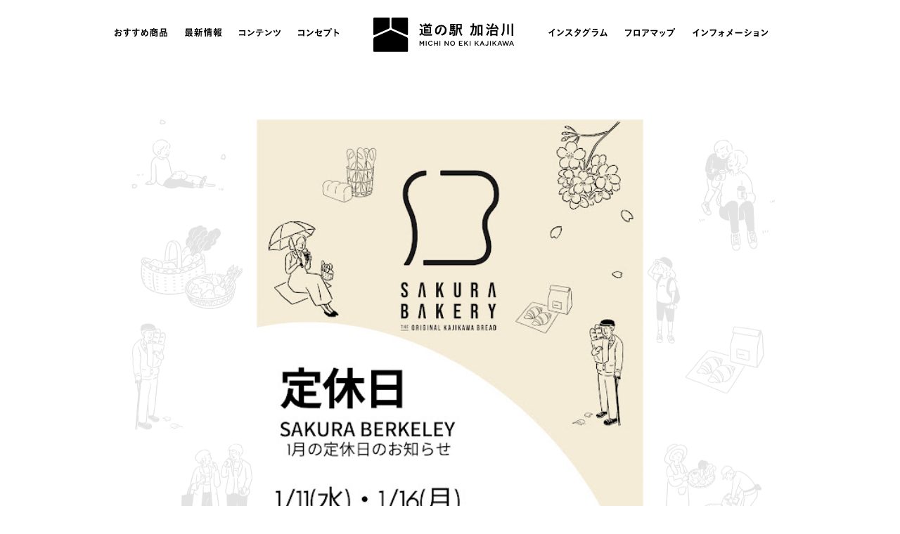

--- FILE ---
content_type: text/html; charset=UTF-8
request_url: https://www.m-kajikawa.com/2022/12/03/1891
body_size: 4295
content:
<!DOCTYPE html>
<html lang="ja">
<head>
<meta charset="UTF-8">
<meta http-equiv="X-UA-Compatible" content="IE=Edge">
<title>\パン工房SAKURA BEKERY定休日変更（臨時）のお知らせ/|最新情報|「道の駅加治川」|ようこそ加治川ピクニック。</title>
<meta name="robots" content="index">
<meta name="format-detection" content="telephone=no">
<meta name="viewport" content="width=device-width,initial-scale=1.0,maximum-scale=2.0,user-scalable=yes">
<meta name="keywords" content="新潟,新発田,横岡,加治川,かじかわ,大峰山,ピクニック,加治川ピクニック,花見休み,リニューアル,物産直売所,農産物直売所,レストラン,テイクアウト,サクラベーカリー">
<meta name="description" content="最新情報|ようこそ加治川ピクニック。">
<meta name="copyright" content="copyright:MICHI NO EKI KAJIKAWA">
<meta name="theme-color" content="#fff">
<link rel="canonical" href="https://www.m-kajikawa.com/news/">
<link rel="shortcut icon" type="image/x-icon" href="../../../img/favicon.ico">
<link rel="apple-touch-icon" href="../../../img/apple-touch-icon.png" sizes="180x180">
<link rel="icon" type="image/png" href="../../../img/android-touch-icon.png" sizes="192x192">
<!--/og-->
<meta property="og:type" content="website">
<meta property="og:title" content="「道の駅加治川」リニューアル|MICHI NO EKI KAJIKAWA">
<meta property="og:image" content="https://www.m-kajikawa.com/img/timeline.png">
<meta property="og:description" content="ようこそ加治川ピクニック。">
<meta property="og:url" content="https://www.m-kajikawa.com/">
<meta property="og:site_name" content="「道の駅加治川」リニューアル|MICHI NO EKI KAJIKAWA">
<script src="../../../js/jquery.js"></script>
<script src="../../../js/browser.js"></script>
<script src="../../../js/act.js"></script>
<link rel="stylesheet" href="../../../css/module.css">
<link rel="stylesheet" href="../../../css/act.css">
<script>new WOW().init();</script>
<script async src="https://www.googletagmanager.com/gtag/js?id=G-53HWJLF9ZC"></script>
<script>
window.dataLayer = window.dataLayer || [];
function gtag(){dataLayer.push(arguments);}
gtag('js', new Date());
gtag('config', 'G-53HWJLF9ZC');
</script>
</head>

<body id="top">
<div id="origin">
<div id="secondpage">

<div id="menu_bg">
<div id="menu">
<div id="navi">
<ul>
<li><a href="https://www.m-kajikawa.com/category/recommend"><img src="https://www.m-kajikawa.com/img/menu01.svg" alt="おすすめ商品"></a></li>
<li><a href="https://www.m-kajikawa.com/news"><img src="https://www.m-kajikawa.com/img/menu02.svg" alt="最新情報"></a></li>
<li><a href="https://www.m-kajikawa.com/#c04_link"><img src="https://www.m-kajikawa.com/img/menu03.svg" alt="コンテンツ"></a></li>
<li><a href="https://www.m-kajikawa.com/#c05_link"><img src="https://www.m-kajikawa.com/img/menu04.svg" alt="コンセプト"></a></li>
<li><a href="https://www.m-kajikawa.com/"><img src="https://www.m-kajikawa.com/img/menu_logo.svg" alt="道の駅加治川"></a></li>
<li><a href="https://www.m-kajikawa.com/#c06_link_top"><img src="https://www.m-kajikawa.com/img/menu05.svg" alt="インスタグラム"></a></li>
<li><a href="https://www.m-kajikawa.com/#c07_link"><img src="https://www.m-kajikawa.com/img/menu06.svg" alt="フロアマップ"></a></li>
<li><a href="https://www.m-kajikawa.com/#c08"><img src="https://www.m-kajikawa.com/img/menu07.svg" alt="インフォメーション"></a></li>
</ul>
</div><!--/navi-->
</div><!--/menu-->
</div><!--/menu_bg-->

<div id="menu_bg_sp">
<div id="logo_sp">
<a href="https://www.m-kajikawa.com/"><img src="https://www.m-kajikawa.com/img/menu_logo.svg" alt="道の駅加治川"></a>
</div><!--/logo_sp-->
<div class="burger"><span></span><span></span><span></span></div><!--/burger-->
</div><!--/menu_bg_sp-->
<nav class="spmenu">
<ul id="menunavi">
<li id="menunavi01"><a href="https://www.m-kajikawa.com/category/recommend"><img src="https://www.m-kajikawa.com/img/menu01.svg" alt="おすすめ商品"></a></li>
<li id="menunavi02"><a href="https://www.m-kajikawa.com/news"><img src="https://www.m-kajikawa.com/img/menu02.svg" alt="最新情報"></a></li>
<li id="menunavi03"><a href="https://www.m-kajikawa.com/#c04_link"><img src="https://www.m-kajikawa.com/img/menu03.svg" alt="コンテンツ"></a></li>
<li id="menunavi04"><a href="https://www.m-kajikawa.com/#c05_link"><img src="https://www.m-kajikawa.com/img/menu04.svg" alt="コンセプト"></a></li>
<li id="menunavi05"><a href="https://www.m-kajikawa.com/#c06_link_top"><img src="https://www.m-kajikawa.com/img/menu05.svg" alt="インスタグラム"></a></li>
<li id="menunavi06"><a href="https://www.m-kajikawa.com/#c07_link"><img src="https://www.m-kajikawa.com/img/menu06.svg" alt="フロアマップ"></a></li>
<li id="menunavi07"><a href="https://www.m-kajikawa.com/#c08"><img src="https://www.m-kajikawa.com/img/menu07.svg" alt="インフォメーション"></a></li>
</ul>
</nav><!--/spmenu-->

<div id="news_cont_simple">
<div id="news_cont_simple_box">
<div id="news_cont_simple_in" class="wow fadeInUpBig" data-wow-duration="0.5s">

<img src="https://www.m-kajikawa.com/launch/wp-content/uploads/2022/12/e5e51307ce09653a601c337b2cfca3dd-1.jpg" />
<h1><span>2022.12.03</span><br>
\パン工房SAKURA BEKERY定休日変更（臨時）のお知らせ/</h1>

<p>令和5年1月9日より当面の間、パン工房SAKURA BEKERYの定休日を毎週月曜日に変更させて頂きます。</p>
<p>※1月9日（月）は祝日のため、1月11日（水）に定休日を振替えます。</p>
<p>尚、スタッフ体制が整うまでの臨時定休のため、体制が整い次第、従来通りに営業する予定でおります。</p>
<p>お客様には大変ご迷惑をお掛け致しますが、ご理解の程宜しくお願い致します。</p>

<div class="cat wow fadeInUpBig clearfix" data-wow-duration="0.5s">
<div class="under_cat_in">
<p class="cat_ttl">カテゴリー</p>
<div class="under_cat_in_le">
<p class="cat_cont"><a href="https://www.m-kajikawa.com/category/bakery">ベーカリー</a></p></div><!--/under_cat_in_le-->
</div><!--/under_cat_in-->
</div><!--/cat-->

</div><!--/news_cont_simple_in-->
</div><!--/news_cont_simple_box-->
</div><!--/news_cont_simple-->

<div class="border_line border_line_news wow fadeIn"><img class="pc" src="../../../img/border_line.svg" alt="ボーダーライン"><img class="sp" src="../../../img/border_line_sp.png" alt="ボーダーライン"></div><!--/border_line-->

<div class="pager clearfix wow fadeInUpBig" data-wow-duration="0.5s">
<p class="prev"><a class="btnshine_black" href="https://www.m-kajikawa.com/2022/12/03/1271" rel="prev"><img src="https://www.m-kajikawa.com/launch/wp-content/themes/kajikawa../../../../../img/news_simple04.svg"></a></p>
<p class="arc"><a href="../../../news"><img src="../../../img/news_simple05.svg" alt="最新情報一覧へ"></a></p>
<p class="next"><a class="btnshine_black" href="https://www.m-kajikawa.com/2022/12/04/1277" rel="next"><img src="https://www.m-kajikawa.com/launch/wp-content/themes/kajikawa../../../../../img/news_simple06.svg"></a></p>
</div><!--/pager-->

<div class="under_cat clearfix wow fadeInUpBig" data-wow-duration="0.5s">
<div class="under_cat_in">
<p class="cat_ttl">カテゴリー</p>
<div class="under_cat_in_le">
<p class="cat_cont"><a href="../../../category/event">イベント</a></p>
<p class="cat_cont"><a href="../../../category/topics">お知らせ</a></p>
<p class="cat_cont"><a href="../../../category/recommend">おすすめ商品</a></p>
<p class="cat_cont"><a href="../../../category/restaurant">カフェ</a></p>
<p class="cat_cont"><a href="../../../category/bakery">ベーカリー</a></p>
<p class="cat_cont"><a href="../../../category/prod">物産</a></p>
<p class="cat_cont"><a href="../../../category/agri">農産物</a></p>
</div><!--/under_cat_in_le-->
</div><!--/under_cat_in-->
</div><!--/under_cat-->

<div class="under_cat wow fadeInUpBig" data-wow-duration="0.5s">
<div class="under_cat_in">
<p class="cat_ttl cat_ttl_s">アーカイブ</p>
<div class="under_cat_in_les">
<select name="archive-dropdown" onChange='document.location.href=this.options[this.selectedIndex].value;'>
<option value="">月を選択</option>
	<option value='https://www.m-kajikawa.com/2026/01'> 2026年1月 &nbsp;(1)</option>
	<option value='https://www.m-kajikawa.com/2025/12'> 2025年12月 &nbsp;(8)</option>
	<option value='https://www.m-kajikawa.com/2025/11'> 2025年11月 &nbsp;(9)</option>
	<option value='https://www.m-kajikawa.com/2025/10'> 2025年10月 &nbsp;(6)</option>
	<option value='https://www.m-kajikawa.com/2025/09'> 2025年9月 &nbsp;(10)</option>
	<option value='https://www.m-kajikawa.com/2025/08'> 2025年8月 &nbsp;(8)</option>
	<option value='https://www.m-kajikawa.com/2025/07'> 2025年7月 &nbsp;(8)</option>
	<option value='https://www.m-kajikawa.com/2025/06'> 2025年6月 &nbsp;(8)</option>
	<option value='https://www.m-kajikawa.com/2025/05'> 2025年5月 &nbsp;(6)</option>
	<option value='https://www.m-kajikawa.com/2025/04'> 2025年4月 &nbsp;(7)</option>
	<option value='https://www.m-kajikawa.com/2025/03'> 2025年3月 &nbsp;(8)</option>
	<option value='https://www.m-kajikawa.com/2025/02'> 2025年2月 &nbsp;(9)</option>
	<option value='https://www.m-kajikawa.com/2025/01'> 2025年1月 &nbsp;(10)</option>
	<option value='https://www.m-kajikawa.com/2024/12'> 2024年12月 &nbsp;(11)</option>
	<option value='https://www.m-kajikawa.com/2024/11'> 2024年11月 &nbsp;(4)</option>
	<option value='https://www.m-kajikawa.com/2024/10'> 2024年10月 &nbsp;(2)</option>
	<option value='https://www.m-kajikawa.com/2024/09'> 2024年9月 &nbsp;(3)</option>
	<option value='https://www.m-kajikawa.com/2024/08'> 2024年8月 &nbsp;(1)</option>
	<option value='https://www.m-kajikawa.com/2024/07'> 2024年7月 &nbsp;(1)</option>
	<option value='https://www.m-kajikawa.com/2024/06'> 2024年6月 &nbsp;(2)</option>
	<option value='https://www.m-kajikawa.com/2024/05'> 2024年5月 &nbsp;(3)</option>
	<option value='https://www.m-kajikawa.com/2024/04'> 2024年4月 &nbsp;(5)</option>
	<option value='https://www.m-kajikawa.com/2024/03'> 2024年3月 &nbsp;(2)</option>
	<option value='https://www.m-kajikawa.com/2024/01'> 2024年1月 &nbsp;(1)</option>
	<option value='https://www.m-kajikawa.com/2023/12'> 2023年12月 &nbsp;(1)</option>
	<option value='https://www.m-kajikawa.com/2023/11'> 2023年11月 &nbsp;(15)</option>
	<option value='https://www.m-kajikawa.com/2023/10'> 2023年10月 &nbsp;(3)</option>
	<option value='https://www.m-kajikawa.com/2023/09'> 2023年9月 &nbsp;(11)</option>
	<option value='https://www.m-kajikawa.com/2023/08'> 2023年8月 &nbsp;(12)</option>
	<option value='https://www.m-kajikawa.com/2023/07'> 2023年7月 &nbsp;(19)</option>
	<option value='https://www.m-kajikawa.com/2023/06'> 2023年6月 &nbsp;(19)</option>
	<option value='https://www.m-kajikawa.com/2023/05'> 2023年5月 &nbsp;(22)</option>
	<option value='https://www.m-kajikawa.com/2023/04'> 2023年4月 &nbsp;(11)</option>
	<option value='https://www.m-kajikawa.com/2023/03'> 2023年3月 &nbsp;(21)</option>
	<option value='https://www.m-kajikawa.com/2023/02'> 2023年2月 &nbsp;(23)</option>
	<option value='https://www.m-kajikawa.com/2023/01'> 2023年1月 &nbsp;(30)</option>
	<option value='https://www.m-kajikawa.com/2022/12'> 2022年12月 &nbsp;(34)</option>
	<option value='https://www.m-kajikawa.com/2022/11'> 2022年11月 &nbsp;(27)</option>
	<option value='https://www.m-kajikawa.com/2022/10'> 2022年10月 &nbsp;(21)</option>
	<option value='https://www.m-kajikawa.com/2022/09'> 2022年9月 &nbsp;(19)</option>
	<option value='https://www.m-kajikawa.com/2022/08'> 2022年8月 &nbsp;(15)</option>
	<option value='https://www.m-kajikawa.com/2022/07'> 2022年7月 &nbsp;(18)</option>
	<option value='https://www.m-kajikawa.com/2022/06'> 2022年6月 &nbsp;(9)</option>
	<option value='https://www.m-kajikawa.com/2022/05'> 2022年5月 &nbsp;(3)</option>
	<option value='https://www.m-kajikawa.com/2022/04'> 2022年4月 &nbsp;(10)</option>
</select>
</div><!--/under_cat_in_les-->
</div><!--/under_cat_in-->
</div><!--/under_cat-->

<h2 class="recent wow fadeInUpBig" data-wow-duration="0.5s"><img class="pc" src="../../../img/news_simple07.svg" alt="最新記事"><img class="sp" src="../../../img/news_simple07_sp.svg" alt="最新記事"></h2>
<div class="news_simple_box">
<div id="c03" class="clearfix">
<div class="c03_box">
<div class="c03_box_in wow fadeInUpBig" data-wow-duration="0.5s">
<div class="c03_box_in_img">
<a href="https://www.m-kajikawa.com/2025/05/08/3375"><img src="https://www.m-kajikawa.com/launch/wp-content/uploads/2025/05/ddc5127066f85f09a21fad009b71f044-scaled.png" /></a>
</div><!--/c03_box_in_img-->
<p class="et_date">2025.05.08 [お知らせ]</p>
<p class="et_ttl"><a href="https://www.m-kajikawa.com/2025/05/08/3375">手ぶらで楽しめるBBQ✨...</a></p>
</div><!--/c03_box_in-->
<div class="c03_box_in wow fadeInUpBig" data-wow-duration="0.5s">
<div class="c03_box_in_img">
<a href="https://www.m-kajikawa.com/2026/01/01/3874"><img src="https://www.m-kajikawa.com/launch/wp-content/uploads/2025/12/IMG_0744-scaled.png" /></a>
</div><!--/c03_box_in_img-->
<p class="et_date">2026.01.01 [イベント]</p>
<p class="et_ttl"><a href="https://www.m-kajikawa.com/2026/01/01/3874">２０２６年　新春初売りのお知らせ🌸✨...</a></p>
</div><!--/c03_box_in-->
<div class="c03_box_in wow fadeInUpBig" data-wow-duration="0.5s">
<div class="c03_box_in_img">
<a href="https://www.m-kajikawa.com/2025/12/29/3865"><img src="https://www.m-kajikawa.com/launch/wp-content/uploads/2025/12/102A7930-scaled.jpg" /></a>
</div><!--/c03_box_in_img-->
<p class="et_date">2025.12.29 [おすすめ商品]</p>
<p class="et_ttl"><a href="https://www.m-kajikawa.com/2025/12/29/3865">福袋の販売はじまりました✨...</a></p>
</div><!--/c03_box_in-->
<div class="c03_box_in wow fadeInUpBig" data-wow-duration="0.5s">
<div class="c03_box_in_img">
<a href="https://www.m-kajikawa.com/2025/12/27/3826"><img src="https://www.m-kajikawa.com/launch/wp-content/uploads/2025/12/IMG_9442.png" /></a>
</div><!--/c03_box_in_img-->
<p class="et_date">2025.12.27 [お知らせ]</p>
<p class="et_ttl"><a href="https://www.m-kajikawa.com/2025/12/27/3826">年末年始の休業のお知らせ...</a></p>
</div><!--/c03_box_in-->
<div class="c03_box_in wow fadeInUpBig" data-wow-duration="0.5s">
<div class="c03_box_in_img">
<a href="https://www.m-kajikawa.com/2025/12/23/3856"><img src="https://www.m-kajikawa.com/launch/wp-content/uploads/2025/12/IMG_9506.jpg" /></a>
</div><!--/c03_box_in_img-->
<p class="et_date">2025.12.23 [おすすめ商品]</p>
<p class="et_ttl"><a href="https://www.m-kajikawa.com/2025/12/23/3856">菅谷シードル解禁しました🍎✨...</a></p>
</div><!--/c03_box_in-->
</div><!--/c03_box-->
</div><!--/c03-->
</div><!--/news_simple_box-->

<div id="return_box" class="clearfix">
<a href="#top" id="topBtn" class="topBtn"><img class="pc" src="https://www.m-kajikawa.com/img/return.svg?250228" alt="上部へ戻る"><img class="sp" src="https://www.m-kajikawa.com/img/return_sp.png?250228" alt="上部へ戻る"></a>
</div><!--/return_box-->

<div id="c08" class="clearfix">
<div class="border_line wow fadeIn"><img class="pc" src="https://www.m-kajikawa.com/img/index_co08_01.svg" alt="ボーダーライン"><img class="sp" src="https://www.m-kajikawa.com/img/index_co08_01_sp.svg" alt="ボーダーライン"></div><!--/border_line-->

<h2><img class="pc" src="https://www.m-kajikawa.com/img/index_co08_02.svg" alt="INFORMATION|インフォメーション"><img class="sp" src="https://www.m-kajikawa.com/img/index_co08_02_sp.svg" alt="INFORMATION|インフォメーション"></h2>
<h3 class="pc"><img src="https://www.m-kajikawa.com/img/index_co08_03.png" alt="INFORMATION|インフォメーション"></h3>
<div class="footer clearfix">
<div class="footer_l">
<img class="pc" src="https://www.m-kajikawa.com/img/index_co08_04.svg" alt="MICHI NO EKI KAJIKAWA"><img class="sp" src="https://www.m-kajikawa.com/img/index_co08_04_sp.svg" alt="MICHI NO EKI KAJIKAWA">
</div><!--/footer_l-->
<div class="footer_c">
<ul>
<li><a href="https://www.m-kajikawa.com/category/recommend">おすすめ商品</a></li>
<li><a href="https://www.m-kajikawa.com/news">最新情報</a></li>
<li><a href="https://www.m-kajikawa.com/#c04_link">コンテンツ</a></li>
<ul class="foot_in">
<li><img class="footer_treelink" src="https://www.m-kajikawa.com/img/index_co08_09.svg" alt="リンク">&nbsp;<a href="https://www.m-kajikawa.com/product">物販販売所</a></li>
<li><img class="footer_treelink" src="https://www.m-kajikawa.com/img/index_co08_09.svg" alt="リンク">&nbsp;<a href="https://www.m-kajikawa.com/market">農産物直売所</a></li>
<li><img class="footer_treelink" src="https://www.m-kajikawa.com/img/index_co08_09.svg" alt="リンク">&nbsp;<a href="https://www.m-kajikawa.com/food">カフェレストラン</a></li>
<li><img class="footer_treelink" src="https://www.m-kajikawa.com/img/index_co08_09.svg" alt="リンク">&nbsp;<a href="https://www.m-kajikawa.com/bakery">サクラベーカリー</a></li>
</ul>
<li><a href="https://www.m-kajikawa.com/#c05_link">コンセプト</a></li>
<li><a href="https://www.m-kajikawa.com/#c06_link_top">インスタグラム</a></li>
<li><a href="https://www.m-kajikawa.com/#c07_link">フロアマップ</a></li>
<li><a href="https://www.m-kajikawa.com/#c08">インフォメーション</a></li>
<li><a href="https://www.m-kajikawa.com/category/voice">お客様からの声</a></li>
</ul>
<h3 class="sp"><img src="https://www.m-kajikawa.com/img/index_co08_03.png" alt="INFORMATION|インフォメーション"></h3>
</div><!--/footer_c-->
<div class="footer_r">
<ul>
<li class="clearfix">営業時間｜□物産販売所 &amp; 農産物直売所<span class="foots_s00 montserrat">9:00-18:00</span><br>
<span class="foots_s01">□カフェレストラン</span><span class="montserrat">9:00-17:00</span><br>
<span class="foots_s05">□サクラベーカリー</span><span class="montserrat">9:00-15:00</li>
<li>休業日｜第<span class="montserrat">3</span>火曜日（サクラベーカリーは毎週月曜日）</li>
<li>駐車場｜<span class="montserrat">76</span>台 ＊<span class="montserrat">EV</span>充電器 / <span class="montserrat">2</span>台</li>
<li>住所｜〒<span class="montserrat">959-2411</span> 新潟県新発田市横岡<span class="montserrat">1147</span><br class="sp"><span class="foots_s03">（<a href="https://goo.gl/maps/KuX7JaQRGPgYW1ty6" target="_blank"><span class="montserrat">Google map</span>&nbsp;<img class="footer_outlink" src="https://www.m-kajikawa.com/img/index_co08_08.svg" alt="外部リンク"></a>&nbsp;）</span></li>
<li>企画・運営｜<a href="https://www.mifukuunyu.com/" target="_blank">三福運輸株式会社</a>　　　<br class="sp">運営代表｜五月女 奈緒美</li>
<li class="pc"><span class="montserrat">TEL｜0254-20-7393</span>（物産販売所 &amp; 農産物直売所）</li>
<li class="sp"><span class="montserrat">TEL｜<a href="tel:0254-20-7393" target="_blank">0254-20-7393</a></span>（物産販売所 &amp; 農産物直売所）</li>
<li class="pc foots_btm"><span class="montserrat">0254-28-0593</span>（サクラベーカリー）</li>
<li class="sp foots_btm"><span class="montserrat"><a href="tel:0254-28-0593" target="_blank">0254-28-0593</a></span>（サクラベーカリー）</li>
</ul>
</div><!--/footer_r-->

<div class="foot_link">
<div class="foot_link_l">
<a href="/partners"><img class="pc" src="https://www.m-kajikawa.com/img/index_co08_05.svg" alt="RECRUIT|リクルート"><img class="sp" src="https://www.m-kajikawa.com/img/index_co08_05_sp.png" alt="RECRUIT|リクルート"></a>
</div><!--/foot_link_l-->
<div class="foot_link_r">
<a href="mailto:info@m-kajikawa.com" target="_blank"><img class="pc" src="https://www.m-kajikawa.com/img/index_co08_06.svg" alt="CONTACT|コンタクト"><img class="sp" src="https://www.m-kajikawa.com/img/index_co08_06_sp.png" alt="CONTACT|コンタクト"></a>
</div><!--/foot_link_r-->
</div><!--/foot_link-->

</div><!--/footer-->
<div id="copyright" class="clearfix">
<img src="https://www.m-kajikawa.com/img/index_co08_07.svg" alt="copyright MICHI NO EKI KAJIKAWA All Rights Reserved.">
</div><!--/copyright-->
</div><!--/c08-->
</div><!--/secondpage-->
</div><!--/origin-->
</body>
<script src="../../../js/menu.js"></script>
<script src="../../../js/fire_ex.js"></script>
</html>

--- FILE ---
content_type: text/css
request_url: https://www.m-kajikawa.com/css/module.css
body_size: 127
content:
@charset "utf-8";
@import url('https://fonts.googleapis.com/css2?family=Antonio:wght@100..700&family=Montserrat:wght@200..500&family=Zen+Kaku+Gothic+New:wght@400;500&display=swap');
@import url('design_s.css?250609') screen and (max-width:767.9px);
@import url('design_m.css?250609') screen and (min-width:768px) and (max-width:1163.9px);
@import url('design_l.css?250609') screen and (min-width:1164px);


--- FILE ---
content_type: text/css
request_url: https://www.m-kajikawa.com/css/design_s.css?250609
body_size: 6781
content:
@charset "utf-8";

body{
margin:0;
padding:0;
position:relative;
min-width:fit-content;}

#origin{
font-family:'Montserrat','Zen Kaku Gothic New',sans-serif;
font-weight:500;
font-style:normal;
font-size:100%;
margin:0;
padding:0;
border:0;
vertical-align:baseline;
list-style:none;
word-wrap:break-word;
overflow-wrap:break-word;
-webkit-text-size-adjust:100%;
overflow:hidden;}

#origin *{
box-sizing:border-box;}

#origin, #origin h1, #origin h2, #origin h3, #origin h4, #origin h5, #origin h6, #origin p, #origin a, #origin img, #origin ol, #origin ul, #origin li{
margin:0;
padding:0;
border:0;
font-style:normal;
font-size:100%;
vertical-align:baseline;
list-style:none;}

#origin img{
width:100%;}

.clearfix:after{
content:".";
display:block;
clear:both;
height:0;
visibility:hidden;}

.clearfix{
min-height:1px;}

* html .clearfix{
height:1px;
/*\*//*/
height:auto;
overflow:hidden;
/**/}

::selection{
background:#f7bcbc;}

::-moz-selection{
background:#f7bcbc;}

_::-webkit-full-page-media,_:future,:root ::selection{
background-color:#f7bcbc;}

a{
-webkit-tap-highlight-color:rgba(0,0,0,0);
tap-highlight-color:rgba(0,0,0,0)}

#origin a:focus{
outline:none;
opacity:1;}

.montserrat{
font-family:'Montserrat',sans-serif;;
font-weight:400;
font-style:normal;}

.pc{
display:none;}

.tb{
display:none;}

/*effect*/
@keyframes menu_in{
from{opacity:0;}
to{opacity:1;}}

@keyframes circlemove{
0%{bottom:100px;}
100%{bottom:0;}}

@keyframes cirlemovehide{
0%{opacity:1}
100%{opacity:1;}}

/*menu*/
#logo_sp img{
width:162px;
margin-top:15px;
filter:invert();}

#logo_sp{
width:100%;
height:70px;
text-align: center;
background:rgba(0,0,0,1);
position:fixed;
z-index:4;
animation-name:menu_in;
animation-duration:1s;
animation-fill-mode:forwards;
opacity:0;}

.burger{
display:block;
position:fixed;
z-index:4;
right:20px;
top:12px;
width:42px;
height:42px;
cursor:pointer;
text-align:center;
animation-name:menu_in;
animation-duration:1s;
animation-fill-mode:forwards;
opacity:0;}

.burger span{
display:block;
position:absolute;
width:30px;
height:2px ;
left:6px;
background:#fff;
-webkit-transition:0.5s ease-in-out;
-moz-transition:0.5s ease-in-out;
transition:0.5s ease-in-out;}

.burger span:nth-child(1){
top:10px;}

.burger span:nth-child(2){
top:20px;}

.burger span:nth-child(3){
top:30px;
width:20px;
margin-left:10px;}

.burger.active span:nth-child(1){
top:20px;
left:6px;
-webkit-transform:rotate(315deg);
-moz-transform:rotate(315deg);
transform:rotate(315deg);}

.burger.active span:nth-child(2){
top:20px;
-webkit-transform:rotate(-315deg);
-moz-transform:rotate(-315deg);
transform:rotate(-315deg);}

.burger.active span:nth-child(3){
width:30px;
margin-left:0;
top:20px;
-webkit-transform:rotate(-315deg);
-moz-transform:rotate(-315deg);
transform:rotate(-315deg);}

nav.spmenu{
position:fixed;
z-index:3;
top:0;
left:0;
background:rgba(0,0,0,1);
transform:translateY(-100%);
transition:all 0.3s;
width:100%;
height:100%;
text-align:center;}

nav.spmenu ul{
background:rgba(0,0,0,1);
margin:0 auto;
padding:0;
width:100%;}

nav.spmenu #menunavi li{
list-style-type:none;
padding-top:7px;
width:100%;
filter:invert();}

nav.spmenu #menunavi01 img{
width:94px;
margin-top:80px;}

nav.spmenu #menunavi02 img{
width:63px;}
  
nav.spmenu #menunavi03 img{
width:72px;}

nav.spmenu #menunavi04 img{
width:70px;}

nav.spmenu #menunavi05 img{
width:107px;}

nav.spmenu #menunavi06 img{
width:89px;}

nav.spmenu #menunavi07 img{
width:138px;}
  
nav.spmenu #menunavi li a{
display:block;
padding:13px 0 10px 0;}

nav.spmenu #menunavi li a:hover{
opacity:0.5;}

nav.spmenu.active{
transform:translateY(0%);}

#menu_bg{
display:none;}

/*footer*/
.topBtn{
position:fixed;
z-index:3;
right:0;
bottom:0;
display:block;
text-decoration:none;
width:60px;
height:60px;}

.topBtn:hover{
opacity:0.7;}

#c08{
background:#000;
position:relative;
overflow:hidden;}

#c08 .border_line{
margin:50px auto 0 auto!important;}

#c08 h2{
width:100%;
margin:50px auto;
padding:0 43px;}

.iphone #c08 h2{
padding:0 33px;}

@media screen and (max-width:375px){ 
#c08 h2{
padding:0 24px;}}

@media screen and (max-width:375px){ 
.iphone #c08 h2{
padding:0 24px;}}

@media screen and (max-width:375px){ 
.android #c08 h2{
padding:0 14px;}}

#c08 h3{
width:325px;
margin:-160px auto 0 auto!important;
position:absolute;}

#c08 h3 img{
width:100px;
margin-left:225px;}

.footer{
font-family:'Montserrat','Zen Kaku Gothic New',sans-serif;
font-weight:400;
font-style:normal;
color:#fff;
width:325px;
margin:0 auto;}

.footer a{
color:#fff;
position:relative;
text-decoration:none;}

.footer_l{
width:225px;
margin-bottom:20px;}

.footer_c{
font-family:'Montserrat','Zen Kaku Gothic New',sans-serif;
font-weight:400;
font-style:normal;
line-height:2.2;
font-size:13px;
padding-bottom:40px;
border-bottom:1px solid #fff;}

.footer_c li{
position:relative;
z-index:1;}

.footer_c li a::after{
position:absolute;
bottom:-3px;
left:0;
content:'';
width:100%;
height:1px;
background:#fff;
transform:scale(0, 1);
transform-origin:right top;
transition:transform 0.3s;}

.footer_c li a:hover::after{
transform-origin:left top;
transform:scale(1, 1);}

.foot_in{
padding-left:3px!important;}

.footer_r{
font-family:'Montserrat','Zen Kaku Gothic New',sans-serif;
font-weight:400;
font-style:normal;
line-height:2.2;
font-size:13.2px;
padding-top:40px;}

.footer_r a{
text-decoration:underline;
transition:0.5s;}

.footer_r a:hover{
opacity:0.6;
transition:0.5s;
text-decoration:none;}

.foots_s00{
display:block;
float:right;
width:70px;
margin-right:8px;}

.foots_s01{
display:block;
float:left;
width:180px;
margin-left:66px;}

.foots_s02{
font-family:'Montserrat',sans-serif,;
font-weight:300;
font-style:normal;
display:block;
float:left;
width:100px;
margin:0 75px 0 66px;}

.foots_s_s{
display:block;
float:left;
width:100%;
margin-left:66px;}

.foots_s03{
font-family:'Montserrat',sans-serif,;
font-weight:300;
font-style:normal;
display:block;
width:130px;
margin-left:34px;}

.foots_s04{
font-family:'Montserrat',sans-serif,;
font-weight:300;
font-style:normal;
display:block;
width:200px;
margin-left:78px;}

.foots_s05{
display:block;
float:left;
width:120px;
margin:0 60px 0 66px;}

.foots_s06{
float:right;
width:86px;}

.foots_btm{
padding-left:37px!important;}

.footer_treelink{
float:left;
margin-top:6px!important;
width:8px!important;}

.footer_outlink{
width:10px!important;}

.foot_link a{
transition:0.5s}

.foot_link a:hover{
opacity:0.5;
transition:0.5s}

.foot_link_l{
float:left;
width:150px;
margin:40px 0 0 0;}

.foot_link_r{
float:left;
width:150px;
margin:40px 0 0 25px;}

#copyright{
width:256px;
margin:0 auto;}

#copyright img{
margin:50px 0 28px 0;}

/*accordion*/
.accordion ul{
width:324px;
margin:0 auto!important;
padding:0;}

.accordion li{
color:#fff;
background-color:#000;
border-radius:10px;
position:relative;
list-style:none;}

.accordion li a{
display:block;
text-decoration:none;
cursor:pointer;
padding:18px 20px!important;
position:relative;}

.accordion h5{
font-family:'Montserrat','Zen Kaku Gothic New',sans-serif;
font-weight:500;
font-style:normal;
font-size:16px!important;
transition:0.5s;}

.accordion h5:hover{
opacity:0.7;
text-decoration:none;
transition:0.5s;}

.accordion .cont{
font-family:'Montserrat','Zen Kaku Gothic New',sans-serif;
font-weight:500;
font-style:normal;
margin:0 auto;
display:none;
text-align:left;
padding:10px 20px 10px 86px;
font-size:14px!important;
line-height:1.8;}

.accordion .cont p{
margin-bottom:10px!important;
padding-left:64px;
text-indent:-64px;}

.partners_recruit_btn{
width:156px;
height:38px;
margin:18px 0 16px 0;}

.partners_recruit_btn a:hover{
transition:1s!important;
opacity:0.5;}

.toggle_ttl{
font-size:17px!important;
margin-top:10px;}

.toggle_indent{
margin-left:18px!important;
padding-left:1em;
text-indent:-1em;}

.toggle_right{
text-align:right;
line-height:1.8;
margin-top:20px;}

.accordion li .accordion_icon, .accordion li .accordion_icon span{
display:inline-block;
transition:all 0.3s;
box-sizing:border-box;}

.accordion li .accordion_icon{
position:absolute;
width:22px;
height:22px;
top:28px;
right:20px;}

.accordion li .accordion_icon span{
position:absolute;
width:100%;
height:1px;
background-color:#fff;}

.accordion li .accordion_icon span:nth-of-type(1){
transform:rotate(0deg);
-webkit-transform:rotate(0deg);
-moz-transform:rotate(0deg);
-ms-transform:rotate(0deg);
-o-transform:rotate(0deg);}

.accordion li .accordion_icon span:nth-of-type(2){
transform:rotate(90deg);
-webkit-transform:rotate(90deg);
-moz-transform:rotate(90deg);
-ms-transform:rotate(90deg);
-o-transform:rotate(90deg);}

.accordion li .accordion_icon.active span:nth-of-type(1){
display:none;}

.accordion li .accordion_icon.active span:nth-of-type(2){
transform:rotate(180deg);
-webkit-transform:rotate(180deg);
-moz-transform:rotate(180deg);
-ms-transform:rotate(180deg);
-o-transform:rotate(180deg);}

.accordion .cont a{
display:inline!important;
padding:0!important;}

.accordion .cont a:hover{
opacity:0.3;
transition:1s;}

/*index_mv*/
#splash_logo_sp{
position:absolute;
z-index:1;
top:114px;
left:50%;
transform:translate(-50%,0);}

#splash_logo_sp svg{
width:275px;}

#mask_sp path{
fill-opacity:0;
transition:ease-out 0.5s;
fill:none;
stroke:#000;}

#mask_sp.done_sp path{
fill:#000;
fill-opacity:1;
stroke:none;}

#mv{
width:325px;
height:auto;
margin:0 auto;}

#mv h1{
padding-top:134px;}

#under_mv{
width:325px;
height:auto;
position:relative;
z-index:1;
margin:-240px auto 0 auto;}

#under_mv h2{
width:256px;
height:auto;
margin-left:78px;}

#mv_copyright{
width:294px;
margin:64px auto 0 auto;}

#mv_scroll{
display:none;}

#index_rec_bnr_top{
width:325px;
margin:50px auto 10px auto;
transition:0.5s;}

#index_rec_bnr{
width:325px;
margin:0 auto 20px auto;
transition:0.5s;}

#index_rec_bnr_l{
margin-bottom:10px;}

#index_rec_bnr_l:hover{
opacity:0.5;
transition:0.5s;}

#index_rec_bnr_r:hover{
opacity:0.5;
transition:0.5s;}

#c02 h2{
width:249px;
margin:70px auto 24px auto;}

@media screen and (min-height:661px){
.sp_s_slide{
display:none;}}

@media screen and (max-height:660px){
.sp_slide{
display:none;}}

.sp-slide{
width:220px;
height:150px;
border-radius:10px;
overflow:hidden;
position:relative;
z-index:1;}

.sp-slide img{
width:220px;
height:150px;
object-fit:cover;
transition:all 0.5s;}

.sp-slide img:hover{
opacity:0.5;
transform:scale(1.1,1.1);
transition:all 0.5s;}

.sp-button{
background:url(../img/slide_pager.svg)!important;
background-size:6px!important;
background-repeat:no-repeat!important;
background-position:50% center!important;
margin:4px 0 0 0!important;
width:20px!important;
height:20px!important;
opacity:0.3;}

.sp-selected-button{
opacity:1;}

.border_line{
width:325px;
margin:100px auto 0 auto;}

#c03{
position:relative;}

#c03 h2{
width:100%;
margin:50px auto;
padding:0 10px 0 43px;}

.iphone #c03 h2{
padding:0 10px 0 33px;}

@media screen and (max-width:375px){ 
#c03 h2{
padding:0 10px 0 24px;}}

@media screen and (max-width:375px){ 
.iphone #c03 h2{
padding:0 10px 0 24px;}}

@media screen and (max-width:375px){ 
.android #c03 h2{
padding:0 10px 0 14px;}}

#c03 h3{
display:none;}

#c03 .ttp{
display:none;}

.c03_box{
width:325px;
margin:0 auto;}

.c03_box_in{
margin-bottom:50px;}

.c03_box_in:nth-of-type(3){
display:none!important;}

.c03_box_in:nth-of-type(4){
display:none!important;}

.c03_box_in_img{
width:325px;
height:225px;
border-radius:10px;
overflow:hidden;
position:relative;
z-index:1;}

.c03_box_in_img img{
width:325px;
height:225px;
object-fit:cover;
transition:all 0.5s;}

.c03_box_in_img img:hover{
opacity:0.5;
transform:scale(1.1,1.1);
transition:all 0.5s;}

.et_date{
font-family:'Montserrat','Zen Kaku Gothic New',sans-serif;
font-weight:500;
font-style:normal;
width:165px;
font-size:12px!important;
padding:16px 0 4px 0!important;}

.et_ttl{
font-family:'Montserrat','Zen Kaku Gothic New',sans-serif;
font-weight:500;
font-style:normal;
line-height:1.1!important;}

.et_ttl a{
color:#000;
text-decoration:none;
width:165px;
font-size:18px!important;
transition:0.5s;}

.et_ttl a:hover{
opacity:0.5;
transition:0.5s;}

.c03_viewall{
background:url(../img/index_co03_05_sp.png);
background-size:cover;
background-repeat:no-repeat;
background-position:top center;
width:324px;
height:51px;
margin:26px auto 0 auto;}

.c03_viewall a{
display:block;
width:324px;
height:51px;;}

.c03_viewall a:hover{
transition:1s!important;
background:url(../img/index_co03_06_sp.png);
background-size:cover;
background-repeat:no-repeat;
background-position:top center;}

#c04{
position:relative;}

#c04 h2{
width:100%;
margin:24px auto 36px auto;
padding:0 10px 0 43px;}

.iphone #c04 h2{
padding:0 10px 0 33px;}

@media screen and (max-width:375px){ 
#c04 h2{
padding:0 10px 0 24px;}}

@media screen and (max-width:375px){ 
.iphone #c04 h2{
padding:0 10px 0 24px;}}

@media screen and (max-width:375px){ 
.android #c04 h2{
padding:0 10px 0 14px;}}

#c04 h3{
display:none;}

#c04 .ttp{
display:none;}

.c04_box{
width:325px;
margin:0 auto;}

.c04_box_in{
margin-bottom:50px;}

.c04_box_in:nth-of-type(4){
margin-bottom:0;}

.c04_box_in_img{
width:325px;
height:225px;
border-radius:10px;
overflow:hidden;
position:relative;
z-index:1;}

.c04_box_in_img img{
width:325px;
height:225px;
object-fit:cover;
transition:all 0.5s;}

.c04_box_in_img img:hover{
opacity:0.5;
transform:scale(1.1,1.1);
transition:all 0.5s;}

.c04_box .et_ttl{
margin:20px 0 10px 0!important;}

.c04_box_in_img01{
width:220px!important;}

.c04_box_in_img02{
width:172px!important;}

.c04_box_in_img03{
width:253px!important;}

.c04_box_in_img04{
width:181px!important;}

.et_p{
font-family:'Montserrat','Zen Kaku Gothic New',sans-serif;
font-weight:500;
font-style:normal;
line-height:1.5;
font-size:14px!important;}

.c04_btn{
background:url(../img/index_co04_11_sp.png);
background-size:cover;
background-repeat:no-repeat;
background-position:top center;
width:324px;
height:51px;
margin-top:20px;}

.c04_btn a{
display:block;
width:324px;
height:51px;}

.c04_btn a:hover{
transition:1s!important;
background:url(../img/index_co04_12_sp.png);
background-size:cover;
background-repeat:no-repeat;
background-position:top center;}

#c05{
position:relative;}

#c05 h2{
width:100%;
margin:16px auto 34px auto;
padding:0 10px 0 43px;}

.iphone #c05 h2{
padding:0 10px 0 31px;}

@media screen and (max-width:375px){ 
#c05 h2{
padding:0 10px 0 24px;}}

@media screen and (max-width:375px){ 
.iphone #c05 h2{
padding:0 10px 0 24px;}}

@media screen and (max-width:375px){ 
.android #c05 h2{
padding:0 10px 0 14px;}}

#c05 h3{
display:none;}

#c05 .ttp{
font-family:'Montserrat','Zen Kaku Gothic New',sans-serif;
font-weight:500;
font-style:normal;
width:325px;
text-align:left;
font-size:16px;
margin:-55px auto 33px auto;
line-height:2.6;}

#splash_logo_s_sp{
position:relative;
z-index:1;
width:275px;
left:50%;
transform:translate(-50%,0);
margin-top:100px;}

#splash_logo_s_sp svg{
width:275px;}

#mask_s_sp path{
fill-opacity:0;
transition:ease-out 0.5s;
fill:none;
stroke:#000;}

#mask_s_sp.done_s_sp path{
fill:#000;
fill-opacity:1;
stroke:none;}

.splash_logo_s_under{
width:257px;
margin:-300px auto 50px auto;}

#c06{
position:relative;}

#c06 h2{
width:100%;
margin:1px auto 12px auto;
padding:0 10px 0 43px;}

.iphone #c06 h2{
padding:0 10px 0 31px;}

@media screen and (max-width:375px){ 
#c06 h2{
padding:0 10px 0 24px;}}

@media screen and (max-width:375px){ 
.iphone #c06 h2{
padding:0 10px 0 24px;}}

@media screen and (max-width:375px){ 
.android #c06 h2{
padding:0 10px 0 14px;}}

#c06 h3{
display:none;}

#c06 .ttp{
display:none;}

.insta{
width:350px;
margin:-20px auto;
overflow:hidden;}

#sbi_images{
padding:7px!important;}

.sbi_photo{
border-radius:10px!important;}

.sbi_photo:hover{
opacity:0.5!important;
transition:all 0.5s!important;}

.sbi_photo img{
border-radius:10px!important;}

.sbi_photo_wrap{
border-radius:10px!important;
z-index:1!important;}

.c06_icon{
width:328px;
margin:36px auto 0 auto;
padding-right:64px;}

.c06_icon a{
transition:0.5s;}

.c06_icon a:hover{
opacity:0.5;
transition:0.5s;}

.c06_icon_illust{
width:334px;
margin:-90px auto 0 auto;
padding-left:290px;}

#c07{
position:relative;
margin-bottom:120px;}

#c07 h2{
width:100%;
margin:30px auto 0 auto;
padding:0 10px 0 43px;}

.iphone #c07 h2{
padding:0 10px 0 30px;}

@media screen and (max-width:375px){ 
.iphone #c07 h2{
padding:0 10px 0 24px;}}

@media screen and (max-width:375px){ 
.android #c07 h2{
padding:0 10px 0 14px;}}

#c07 h3{
display:none;}

#c07 .ttp{
display:none;}

.c07_bottom{
margin:0 auto;}

.c07_bottom img{
position:absolute;
right:0;
width:170px!important;
margin:-214px 10px 0 0!important;}

#c07 h4{
width:200px;
margin:50px auto 19px auto;}

.gallery_box{
width:325px!important;
margin:10px auto 20px auto!important;}

.gallery{
width:325px!important;}

.gallery li{
list-style:none;}

.gallery_choice{
width:100%!important;
margin-top:30px!important;}

.gallery_choice li{
cursor:pointer;
outline:none;
list-style:none;
width:100%!important;
margin-bottom:22px!important;}

.choice-btn li img{
opacity:0.3;
transition:0.5s;}

.choice-btn li img:hover{
opacity:1;
transition:0.5s;}

.choice-btn li.slick-current img{
opacity:1;}

.choice-btn li:nth-child(1) img{
width:193px!important;}

.choice-btn li:nth-child(2) img{
width:175px!important;}

.choice-btn li:nth-child(3) img{
width:196px!important;}

.choice-btn li:nth-child(4) img{
width:202px!important;}

.choice-btn li:nth-child(5) img{
width:154px!important;}

.choice-btn li:nth-child(6) img{
width:102px!important;}

.choice-btn li:nth-child(7) img{
width:153px!important;}

/*product*/
#product_cont{
padding-top:100px;}

#product_cont #c07{
position:relative;
margin-bottom:120px;}

#product_cont #c07 h1{
width:100%;
margin:30px auto 0 auto;
padding:0 10px 0 43px;}

.iphone #product_cont #c07 h1{
padding:0 10px 0 30px;}

@media screen and (max-width:375px){ 
.iphone #product_cont #c07 h1{
padding:0 10px 0 24px;}}

@media screen and (max-width:375px){ 
.android #product_cont #c07 h1{
padding:0 10px 0 14px;}}

#product_cont #c07 h2{
display:none;}

#product_cont .ttp{
display:block;
width:324px;
margin:40px auto 70px auto;}

.product_btn{
background:url(../img/product03_sp.png);
background-size:cover;
background-repeat:no-repeat;
background-position:top center;
width:326px;
height:51px;
margin:60px auto 0 auto;}

.product_btn a{
display:block;
width:326px;
height:51px;}

.product_btn a:hover{
transition:1s!important;
background:url(../img/product04_sp.png);
background-size:cover;
background-repeat:no-repeat;
background-position:top center;}

/*market*/
#market_cont{
padding-top:100px;}

#market_cont #c07{
position:relative;
margin-bottom:120px;}

#market_cont #c07 h1{
width:100%;
margin:30px auto 0 auto;
padding:0 10px 0 43px;}

.iphone #market_cont #c07 h1{
padding:0 10px 0 30px;}

@media screen and (max-width:375px){ 
.iphone #market_cont #c07 h1{
padding:0 10px 0 24px;}}

@media screen and (max-width:375px){ 
.android #market_cont #c07 h1{
padding:0 10px 0 14px;}}

#market_cont #c07 h2{
display:none;}

#market_cont .ttp{
display:block;
width:324px;
margin:40px auto 70px auto;}

.market_btn{
background:url(../img/market03_sp.png);
background-size:cover;
background-repeat:no-repeat;
background-position:top center;
width:326px;
height:51px;
margin:60px auto 0 auto;}

.market_btn a{
display:block;
width:326px;
height:51px;}

.market_btn a:hover{
transition:1s!important;
background:url(../img/market04_sp.png);
background-size:cover;
background-repeat:no-repeat;
background-position:top center;}

/*form*/
#form_cont{
padding:100px 0 80px 0;}

#form_cont h1{
width:100%;
margin:30px auto 0 auto;
padding:0 10px 0 43px;}

.iphone #form_cont h1{
padding:0 10px 0 30px;}

@media screen and (max-width:375px){ 
.iphone #form_cont h1{
padding:0 10px 0 24px;}}

@media screen and (max-width:375px){ 
.android #form_cont h1{
padding:0 10px 0 14px;}}

#form_cont h2{
display:none;}

#form{
font-family:'Montserrat','Zen Kaku Gothic New',sans-serif;
font-weight:500;
font-style:normal;
margin-top:10px;}

.form_second #form{
margin-top:40px;}

.safari #form button,.safari #form input,.safari #form select,.safari #form textarea{
font-family:inherit!important;
color:#000!important;}

#form .sup{
font-size:11px;
color:#ff0000;}

#form .form_box{
width:324px;
margin:0 auto 24px auto;
letter-spacing:1px;}

#form .form_box_checkbox{
font-size:13px;
margin:0 auto 40px auto;
width:324px;
letter-spacing:1px;
text-indent:-2em;
padding-left:2em;}

#form .form_box_checkbox a{
color:#585858;}

#form .nec{
font-family:'Montserrat','Zen Kaku Gothic New',sans-serif;
font-weight:500;
font-style:normal;
font-size:13px!important;
margin-bottom:0;}

#form .nec_top{
font-family:'Montserrat','Zen Kaku Gothic New',sans-serif;
font-weight:500;
font-style:normal;
font-size:13px!important;
margin-bottom:0;}

#form .form_s{
font-family:'Montserrat','Zen Kaku Gothic New',sans-serif;
font-weight:500;
font-style:normal;
font-size:12px;
float:right;
margin:5px 0 0 10px;}

#form .spect{
font-size:12px;
margin:6px 0 0 0;
color:#f00;}

#form .spect_sbs{
font-size:12px;
margin:-14px auto 20px auto;
width:80%!important;
color:#f00;}

#form .spect_ex{
font-size:12px;
margin:0;
color:#f00;}

#form #distance{
font-family:'Montserrat','Zen Kaku Gothic New',sans-serif;
font-style:normal;
font-size:12px;
background:#f7f7f7;
border:1px solid #f1f1f1;
border-radius:5px;
width:100%;
height:40px;
padding:5px 10px;
margin-top:3px;
letter-spacing:1px;
-webkit-appearance:none;
-moz-appearance:none;
appearance:none;
background-image:url(../img/entry_ar.svg);
background-repeat:no-repeat;
background-size:12px 10px;
background-position:right 10px center;}

#form #namae{
font-family:'Montserrat','Zen Kaku Gothic New',sans-serif;
font-style:normal;
font-size:12px;
background:#f7f7f7;
border:1px solid #f1f1f1;
border-radius:5px;
width:100%;
height:40px;
padding:5px 10px;
margin-top:3px;
letter-spacing:1px;}

#form #rubi{
font-family:'Montserrat','Zen Kaku Gothic New',sans-serif;
font-style:normal;
font-size:12px;
background:#f7f7f7;
border:1px solid #f1f1f1;
border-radius:5px;
width:100%;
height:40px;
padding:5px 10px;
margin-top:3px;
letter-spacing:1px;}

#form #old{
font-family:'Montserrat','Zen Kaku Gothic New',sans-serif;
font-style:normal;
font-size:12px;
background:#f7f7f7;
border:1px solid #f1f1f1;
border-radius:5px;
width:100%;
height:40px;
padding:5px 10px;
margin-top:3px;
letter-spacing:1px;
-webkit-appearance:none;
-moz-appearance:none;
appearance:none;
background-image:url(../img/entry_ar.svg);
background-repeat:no-repeat;
background-size:12px 10px;
background-position:right 10px center;}

#form #tel{
font-family:'Montserrat','Zen Kaku Gothic New',sans-serif;
font-style:normal;
font-size:12px;
background:#f7f7f7;
border:1px solid #f1f1f1;
border-radius:5px;
width:100%;
height:40px;
padding:5px 10px;
margin-top:3px;
letter-spacing:1px;}

#form #day01{
font-family:'Montserrat','Zen Kaku Gothic New',sans-serif;
font-style:normal;
font-size:12px;
background:#f7f7f7;
border:1px solid #f1f1f1;
border-radius:5px;
width:100%;
height:40px;
padding:5px 10px;
margin-top:3px;
letter-spacing:1px;}

#form #day02{
font-family:'Montserrat','Zen Kaku Gothic New',sans-serif;
font-style:normal;
font-size:12px;
background:#f7f7f7;
border:1px solid #f1f1f1;
border-radius:5px;
width:100%;
height:40px;
padding:5px 10px;
margin-top:3px;
letter-spacing:1px;}

#form #email{
font-family:'Montserrat','Zen Kaku Gothic New',sans-serif;
font-style:normal;
font-size:12px;
background:#f7f7f7;
border:1px solid #f1f1f1;
border-radius:5px;
width:100%;
height:40px;
padding:5px 10px;
margin-top:3px;
letter-spacing:1px;}

#form #bn01{
font-family:'Montserrat','Zen Kaku Gothic New',sans-serif;
font-style:normal;
font-size:12px;
background:#f7f7f7;
border:1px solid #f1f1f1;
border-radius:5px;
width:100%;
height:40px;
padding:5px 10px;
margin-top:3px;
letter-spacing:1px;}

#form #bn02{
font-family:'Montserrat','Zen Kaku Gothic New',sans-serif;
font-style:normal;
font-size:12px;
background:#f7f7f7;
border:1px solid #f1f1f1;
border-radius:5px;
width:100%;
height:40px;
padding:5px 10px;
margin-top:3px;
letter-spacing:1px;}

#form #bn03{
font-family:'Montserrat','Zen Kaku Gothic New',sans-serif;
font-style:normal;
font-size:12px;
background:#f7f7f7;
border:1px solid #f1f1f1;
border-radius:5px;
width:100%;
height:40px;
padding:5px 10px;
margin-top:3px;
letter-spacing:1px;}

#form #memo{
font-family:'Montserrat','Zen Kaku Gothic New',sans-serif;
font-style:normal;
font-size:12px;
background:#f7f7f7;
border:1px solid #f1f1f1;
border-radius:5px;
width:100%;
height:160px;
padding:10px 10px;
margin:6px 0 20px 0;
letter-spacing:1px;
line-height:1.6;
vertical-align:top;
resize:vertical;}

#form .select_time01{
font-family:'Montserrat','Zen Kaku Gothic New',sans-serif;
font-style:normal;
font-size:12px;
background:#f7f7f7;
border:1px solid #f1f1f1;
border-radius:5px;
width:100%;
height:40px;
padding:5px 10px;
margin-top:3px;
letter-spacing:1px;
-webkit-appearance:none;
-moz-appearance:none;
appearance:none;
background-image:url(../img/entry_ar.svg);
background-repeat:no-repeat;
background-size:12px 10px;
background-position:right 10px center;}

#form .select_time02{
font-family:'Montserrat','Zen Kaku Gothic New',sans-serif;
font-style:normal;
font-size:12px;
background:#f7f7f7;
border:1px solid #f1f1f1;
border-radius:5px;
width:100%;
height:40px;
padding:5px 10px;
margin-top:3px;
letter-spacing:1px;
-webkit-appearance:none;
-moz-appearance:none;
appearance:none;
background-image:url(../img/entry_ar.svg);
background-repeat:no-repeat;
background-size:12px 10px;
background-position:right 10px center;}

#form .select_old01{
font-family:'Montserrat','Zen Kaku Gothic New',sans-serif;
font-style:normal;
font-size:12px;
background:#f7f7f7;
border:1px solid #f1f1f1;
border-radius:5px;
width:100%;
height:40px;
padding:5px 10px;
margin-top:3px;
letter-spacing:1px;
-webkit-appearance:none;
-moz-appearance:none;
appearance:none;
background-image:url(../img/entry_ar.svg);
background-repeat:no-repeat;
background-size:12px 10px;
background-position:right 10px center;}

#form .select_old02{
font-family:'Montserrat','Zen Kaku Gothic New',sans-serif;
font-style:normal;
font-size:12px;
background:#f7f7f7;
border:1px solid #f1f1f1;
border-radius:5px;
width:100%;
height:40px;
padding:5px 10px;
margin-top:3px;
letter-spacing:1px;
-webkit-appearance:none;
-moz-appearance:none;
appearance:none;
background-image:url(../img/entry_ar.svg);
background-repeat:no-repeat;
background-size:12px 10px;
background-position:right 10px center;}

#form .select_old03{
font-family:'Montserrat','Zen Kaku Gothic New',sans-serif;
font-style:normal;
font-size:12px;
background:#f7f7f7;
border:1px solid #f1f1f1;
border-radius:5px;
width:100%;
height:40px;
padding:5px 10px;
margin-top:3px;
letter-spacing:1px;
-webkit-appearance:none;
-moz-appearance:none;
appearance:none;
background-image:url(../img/entry_ar.svg);
background-repeat:no-repeat;
background-size:12px 10px;
background-position:right 10px center;}

#submit_btn{
text-align:center;
width:250px;
height:50px;
margin:30px auto 20px auto;}

#submit{
border:0px;
width:250px;
height:50px;
text-indent:-9999px;
background:url(../img/entry_submit.svg) left top no-repeat;
transition:1s;}

#submit:hover{
filter:invert();
transition:1s;
cursor:pointer;}

.wpcf7-list-item-label{
margin:-20px 0 0 0!important;
display:block;
padding-left:0;
text-indent:0;}

.wpcf7-not-valid-tip{
font-family:'Montserrat','Zen Kaku Gothic New',sans-serif;
font-weight:500;
font-style:normal;
display:block!important;
margin-top:5px;
font-size:12px!important;
color:#f00!important;}

.wpcf7-response-output{
font-family:'Montserrat','Zen Kaku Gothic New',sans-serif;
font-weight:500;
font-style:normal;
font-size:12px;
text-align:center;
color:#f00;
width:80%!important;
margin:-90px auto 0 auto!important;
padding-bottom:100px;}

.screen-reader-response{
display:none!important;}

/*food*/
.food_mv{
background:url(../img/food01_sp.png);
background-size:100%;
background-repeat:no-repeat;
background-position:bottom center;
height:370px;
margin-bottom:90px;}

.food_mv h1{
width:242px!important;
padding-top:160px!important;
margin:0 auto!important;}

#food_cont_sp h2{
width:294px!important;
margin:54px auto 34px auto!important;}

#food_cont_sp .ttp{
font-family:'Montserrat','Zen Kaku Gothic New',sans-serif;
font-weight:500;
font-style:normal;
text-align:center;
font-size:16px!important;
line-height:2.2!important;}

#food_cont_sp .ttp img{
width:324px;
margin:40px auto 0 auto;}

#food_cont_sp h3{
width:264px;
margin:90px auto 0 auto!important;}

.food_cont_sp_h4_01{
width:131px;
margin:50px auto 35px auto!important;}

.food_cont_sp_h4_02{
width:137px;
margin:20px auto 35px auto!important;}

.food_cont_sp_h4_03{
width:187px;
margin:20px auto 35px auto!important;}

.food_cont_sp_h4_04{
width:67px;
margin:50px auto 35px auto!important;}

.food_cont_sp_h4_05{
width:214px;
margin:0 auto 35px auto!important;}

.food_cont_sp_h4_06{
width:116px;
margin:20px auto 20px auto!important;}

.food_cont_sp_h4_07{
width:188px;
margin:90px auto 20px auto!important;}

#food_cont_sp .sp-slide{
border-radius:0;}

#food_cont_sp .sp-slide img:hover{
opacity:1;
transform:scale(1,1);
transition:0s;}

#food-slides01 img{
width:324px;
height:475px;
object-fit:cover;
transition:0s;}

#food-slides01 .sp-button{
margin-top:-300px!important;
margin-bottom:300px!important;}

#food-slides01 .sp-arrows{
top:100px!important;}

#food-slides02 img{
width:324px;
height:500px;
object-fit:cover;
transition:0s;}

#food-slides02 .sp-button{
margin-top:-300px!important;
margin-bottom:300px!important;}

#food-slides02 .sp-arrows{
top:100px!important;}

#food-slides03 img{
width:324px;
height:500px;
object-fit:cover;
transition:0s;}

#food-slides03 .sp-button{
margin-top:-300px!important;
margin-bottom:300px!important;}

#food-slides03 .sp-arrows{
top:100px!important;}

#food-slides04 img{
width:324px;
height:450px;
object-fit:cover;
transition:0s;}

#food-slides04 .sp-button{
margin-top:-300px!important;
margin-bottom:300px!important;}

#food-slides04 .sp-arrows{
top:100px!important;}

#food-slides05 img{
width:324px;
height:475px;
object-fit:cover;
transition:0s;}

#food-slides05 .sp-button{
margin-top:-300px!important;
margin-bottom:300px!important;}

#food-slides05 .sp-arrows{
top:100px!important;}

#food-slides06 img{
width:324px;
height:475px;
object-fit:cover;
transition:0s;}

#food-slides06 .sp-button{
margin-top:-300px!important;
margin-bottom:300px!important;}

#food-slides06 .sp-arrows{
top:100px!important;}

.food_table{
width:324px;
margin:0 auto;}

.about_table{
display:flex;
width:100%;}

.about_table:last-of-type{
border-bottom:1px solid #000!important;}

.about_table_left{
font-family:'Montserrat','Zen Kaku Gothic New',sans-serif;
font-weight:500;
font-style:normal;
font-size:14px!important;
width:76%;
text-align:left;
border-top:1px solid #000!important;
padding:12px 0!important;}

.about_table_right{
font-family:'Montserrat','Zen Kaku Gothic New',sans-serif;
font-weight:500;
font-style:normal;
font-size:14px!important;
text-align:right!important;
width:24%;
border-top:1px solid #000!important;
padding-top:14px!important;}

.food_last_box{
margin-bottom:100px;}

.food_last{
font-family:'Montserrat','Zen Kaku Gothic New',sans-serif;
font-weight:500;
font-style:normal;
width:324px;
margin:0 auto!important;
line-height:1.6;
text-align:center;
font-size:12px!important;
padding-left:1em;
text-indent:-1em;}

.food_box{
width:334px;
margin:10px auto 90px auto!important;}

.food_box img{
width:280px!important;
margin:0 22px!important;}

.food_box_in h5{
font-family:'Montserrat',sans-serif;
font-weight:600;
font-style:normal;
font-size:20px!important;
margin:17px 0 11px 0!important;
line-height:1!important;
letter-spacing:2px;
-webkit-text-stroke:1px #000;
text-stroke:1px #000;
text-align:center;}

.food_box_in h6{
font-family:'Montserrat',sans-serif;
font-size:18px!important;
text-align:center;}

.food_box_in h6 span{
font-family:'Zen Kaku Gothic New',sans-serif;
font-size:16px!important;
vertical-align:baseline!important;}

.food_box_in .explain{
font-family:'Zen Kaku Gothic New'!important;
font-size:13px!important;
line-height:1.2!important;
font-feature-settings:"palt";
letter-spacing:-1px!important;
margin:15px 0 13px 0!important;
text-align:center;}

.food_box_in .price{
font-family:'Montserrat',sans-serif;
font-weight:500;
font-style:normal;;
font-size:20px!important;
letter-spacing:2px;
-webkit-text-stroke:1px #000;
text-stroke:1px #000;
text-align:center;
margin-bottom:80px!important;}

/*news*/
.news_mv{
background:url(../img/news01_sp.png);
background-size:100%;
background-repeat:no-repeat;
background-position:bottom center;
height:370px;}

.news_mv h1{
width:217px!important;
padding-top:160px!important;
margin:0 auto!important;}

#news_cont{
margin-bottom:60px;}

#news_cont .c03_box{
width:325px;
margin:60px auto 0 auto;
display:flex;
flex-wrap:wrap;}

#news_cont .c03_box_in{
margin-bottom:50px;
width:155px;}

#news_cont .c03_box_in:nth-of-type(3){
display:block!important;}

#news_cont .c03_box_in:nth-of-type(4){
display:block!important;}

#news_cont .c03_box_in:nth-of-type(odd){
margin-right:15px;}

#news_cont .c03_box_in_img{
width:155px;
height:150px;
border-radius:10px;
overflow:hidden;
position:relative;
z-index:1;}

#news_cont .c03_box_in_img img{
width:155px;
height:150px;
object-fit:cover;
transition:all 0.5s;}

#news_cont .c03_box_in_img img:hover{
opacity:0.5;
transform:scale(1.1,1.1);
transition:all 0.5s;}

#news_cont .et_date{
font-family:'Montserrat','Zen Kaku Gothic New',sans-serif;
font-weight:500;
font-style:normal;
width:155px;
font-size:11px!important;
padding:10px 0 6px 0!important;}

#news_cont .et_ttl{
font-family:'Montserrat','Zen Kaku Gothic New',sans-serif;
font-weight:500;
font-style:normal;
line-height:1.1!important;}

#news_cont .et_ttl a{
color:#000;
text-decoration:none;
width:155px;
font-size:14px!important;
transition:0.5s;}

#news_cont .et_ttl a:hover{
opacity:0.5;
transition:0.5s;}

/*news_simple*/
#news_cont_simple{
font-family:'Montserrat','Zen Kaku Gothic New',sans-serif;
font-weight:500;
font-style:normal;
width:100%;
margin:0 auto;
padding-top:130px;}

#news_cont_simple_in{
width:324px;
margin:0 auto;}

#news_cont_simple_in img{
width:100%;
margin:0 auto!important;
border-radius:10px;}

#news_cont_simple_in h1{
font-size:22px;
padding:6px 0 16px 0;
line-height:1.4;}

#news_cont_simple_in h1 span{
font-size:18px!important;}

#news_cont_simple_in a{
color:#000;
transition:0.5s;}

#news_cont_simple_in a:hover{
opacity:0.5;
transition:0.5s;}

#news_cont_simple_in p{
font-size:16px;
line-height:1.8;
margin-bottom:20px;}

#news_cont_simple_in ul{
font-size:16px;
line-height:2;
margin:0 0 20px 16px;}

#news_cont_simple_in ul li{
list-style-type:disc!important;}

#news_cont_simple_in ol{
font-size:16px;
line-height:2;
margin:0 0 20px 19px;}

#news_cont_simple_in ol li{
list-style-type:decimal!important;}

.cat{
font-family:'Montserrat','Zen Kaku Gothic New',sans-serif;
font-weight:500;
font-style:normal;
flex-wrap:wrap;
margin-top:50px;}

.cat p{
font-size:12px!important;}

.cat_ttl{
float:left;
background:#000;
color:#fff;
text-align:center;
width:80px;
height:20px;
margin:0 5px 0 0!important;
line-height:1.8!important;}

.cat_cont{
float:left;
border:1px solid #000!important;
height:20px;
border-radius:20px;
padding:0 10px!important;
margin:0 5px 6px 0!important;
line-height:1.6!important;}

.cat_cont a{
text-decoration:none;
color:#000;
transition:0.5s;}

.cat_cont a:hover{
opacity:0.5;
transition:0.5s;}

.border_line_news{
margin:40px auto 20px auto;}

.pager{
width:324px;
margin:0 auto 60px auto;}

.pager a{
transition:0.5s;}

.pager a:hover{
opacity:0.5;
transition:0.5s;}

.prev{
float:left;
width:71px;
margin:2px 48px 0 0!important;}

.arc{
float:left;
width:83px;
margin-right:48px!important;}

.next{
float:left;
width:71px;
margin:2px 0 0 0!important;}

.under_cat_in{
width:324px;
font-family:'Montserrat','Zen Kaku Gothic New',sans-serif;
font-weight:500;
font-style:normal;
margin:0 auto 0 auto;
font-size:12px;}

.under_cat_in_le{
margin-left:84px;}

.under_cat_in_les{
margin-top:16px;}

.recent{
width:324px;
margin:0 auto!important;
padding-top:40px!important;}

.under_cat_in select,option{
font-family:'Montserrat','Zen Kaku Gothic New',sans-serif;
font-weight:500;
font-style:normal;
background-image:url(../img/icon_arrow.svg);
background-repeat:no-repeat;
background-size:7px 4px;
background-position:right 5px center;
-webkit-appearance:none;
appearance:none;
border-radius:0;
background-color:#fff;
color:#000!important;
border:1px solid #000;
padding:1px 15px 0 8px!important;
line-height:1.6!important;
font-size:12px!important;}

.safari .under_cat_in select,option{
margin-top:0;}

.news_simple_box{
margin:50px 0 60px 0;}

.news_simple_box .c03_box{
width:325px;
margin:0 auto 0 auto;
display:flex;
flex-wrap:wrap;}

.news_simple_box .c03_box_in{
margin-bottom:50px;
width:155px;}

.news_simple_box .c03_box_in:nth-of-type(odd){
margin-right:15px;}

.c03_box_in:nth-of-type(3){
display:block;}

.c03_box_in:nth-of-type(4){
display:block;}

.news_simple_box .c03_box_in_img{
width:155px;
height:150px;
border-radius:10px;
overflow:hidden;
position:relative;
z-index:1;}

.news_simple_box .c03_box_in_img img{
width:155px;
height:150px;
object-fit:cover;
transition:all 0.5s;}

.news_simple_box .c03_box_in_img img:hover{
opacity:0.5;
transform:scale(1.1,1.1);
transition:all 0.5s;}

.news_simple_box .et_date{
font-family:'Montserrat','Zen Kaku Gothic New',sans-serif;
font-weight:500;
font-style:normal;
width:155px;
font-size:11px!important;
padding:10px 0 6px 0!important;}

.news_simple_box .et_ttl{
font-family:'Montserrat','Zen Kaku Gothic New',sans-serif;
font-weight:500;
font-style:normal;
line-height:1.1!important;}

.news_simple_box .et_ttl a{
color:#000;
text-decoration:none;
width:155px;
font-size:14px!important;
transition:0.5s;}

.news_simple_box .et_ttl a:hover{
opacity:0.5;
transition:0.5s;}

/*partners*/
.side_link{
position:fixed;
z-index:3;
right:0;
top:208px;}

.side_link_t{
width:40px;}

.side_link_t:hover{
opacity:0.5;
transition:0.5s;}

.side_link_b{
width:40px;}

.side_link_b:hover{
opacity:0.5;
transition:0.5s;}

#splash_logo_p_sp{
position:absolute;
z-index:1;
top:-40px;
left:50%;
transform:translate(-50%,0);}

#splash_logo_p_sp svg{
width:278px;}

#mask_p_sp path{
fill-opacity:0;
transition:ease-out 0.5s;
fill:none;
stroke:#000;}

#mask_p_sp.done_p_sp path{
fill:#000;
fill-opacity:1;
stroke:none;}

#pertners_mv{
width:324px;
height:250px;
margin:0 auto 100px auto;}

#pertners_mv h1{
padding-top:121px;}

#partners_c02{
width:324px;
margin:10px auto 0 auto;}

#partners_c02 h2{
width:324px;
margin:0 auto;}

#partners_c02 p{
font-family:'Zen Kaku Gothic New';
font-size:16px!important;
text-align:left!important;
margin:-12px 0 0 0!important;
line-height:2.5;}

#partners_c03{
width:324px;
margin:-10px auto 0 auto;}

#partners_c03 h2{
width:324px;
margin:20px auto 34px auto;}

#partners_c03 h3{
display:none;}

#partners_c03 .ttp{
font-family:'Montserrat','Zen Kaku Gothic New',sans-serif;
font-weight:500;
font-style:normal;
text-align:left;
font-size:16px;
line-height:1.6!important;
margin:-74px 0 33px 0;}

#partners_c03 p img{
width:100%;
margin-top:10px;}

#partners_c04{
width:324px;
margin:0 auto;}

#partners_c04 h2{
width:324px;
margin:24px auto 34px auto;}

#partners_c04 p{
font-family:'Zen Kaku Gothic New';
font-size:15.5px!important;
text-align:left!important;
margin:-12px 0 36px 0!important;
line-height:1.6;}

#partners_c04_box{
width:324px;
margin:0 auto;}

#partners_c04_box_l{
width:324px;}

#partners_c04_box_l h3{
font-family:'Montserrat','Zen Kaku Gothic New',sans-serif;
font-weight:500;
font-style:normal;
width:280px;
margin:26px 0 26px 0;}

#partners_c04_box_l p{
font-family:'Montserrat','Zen Kaku Gothic New',sans-serif;
font-weight:500;
font-style:normal;
font-size:14px!important;
line-height:1.4;
margin:14px 0 28px 0!important;}

#partners_c04_box_l h4{
font-family:'Montserrat','Zen Kaku Gothic New',sans-serif;
font-weight:500;
font-style:normal;
font-size:10px;
border-bottom:1px solid #000;
padding-bottom:6px;}

#partners_c04_box_l h5{
font-family:'Montserrat','Zen Kaku Gothic New',sans-serif;
font-weight:500;
font-style:normal;
font-size:12px;
line-height:1.4;
margin-top:6px;}

#partners_c04_box_r{
width:324px;
margin-top:80px;}

#partners_c04_box_r h3{
font-family:'Montserrat','Zen Kaku Gothic New',sans-serif;
font-weight:500;
font-style:normal;
width:292px;
margin:26px 0 26px 0;}

#partners_c04_box_r p{
font-family:'Montserrat','Zen Kaku Gothic New',sans-serif;
font-weight:500;
font-style:normal;
font-size:14px!important;
line-height:1.4;
margin:14px 0 28px 0!important;}

#partners_c04_box_r h4{
font-family:'Montserrat','Zen Kaku Gothic New',sans-serif;
font-weight:500;
font-style:normal;
font-size:10px;
border-bottom:1px solid #000;
padding-bottom:6px;}

#partners_c04_box_r h5{
font-family:'Montserrat','Zen Kaku Gothic New',sans-serif;
font-weight:500;
font-style:normal;
font-size:12px;
line-height:1.4;
margin-top:6px;}

#partners_c05{
width:324px;
margin:46px auto 0 auto;}

#partners_c05 h2{
width:324px;
margin:20px auto 34px auto;}

#partners_c05 .ttp{
font-family:'Montserrat','Zen Kaku Gothic New',sans-serif;
font-weight:500;
font-style:normal;
text-align:left;
font-size:16px;
line-height:1.6!important;
margin:-24px 0 33px 0;}

#partners_c05 p img{
width:100%;
margin-top:10px;}

#partners_c05_box{
width:680px;
margin:0 auto;}

#partners_c05_box_l{
width:320px;
margin-top:34px;}

#partners_c05_box_l h3{
font-family:'Montserrat','Zen Kaku Gothic New',sans-serif;
font-weight:500;
font-style:normal;
font-size:22px!important;
border-bottom:1px solid #000;
padding-bottom:8px;
width:324px;}

#partners_c05_box_l p{
font-family:'Montserrat','Zen Kaku Gothic New',sans-serif;
font-weight:500;
font-style:normal;
font-size:14px!important;
width:324px;
margin-top:12px;
line-height:1.6!important;}

#partners_c05_box_l p a{
color:#000;
transition:0.5s;}

#partners_c05_box_l p a:hover{
opacity:0.5;
transition:0.5s;}

#partners_c05_box_r{
margin-top:36px;}

#partners_c05_box_r h3{
font-family:'Montserrat','Zen Kaku Gothic New',sans-serif;
font-weight:500;
font-style:normal;
font-size:22px!important;
border-bottom:1px solid #000;
padding-bottom:8px;
width:324px;}

#partners_c05_box_r p{
font-family:'Montserrat','Zen Kaku Gothic New',sans-serif;
font-weight:500;
font-style:normal;
font-size:14px!important;
width:324px;
margin-top:12px;
line-height:1.6!important;}

#c06_link{
background:url(../img/partners16_sp.png);
background-size:cover;
background-repeat:no-repeat;
background-position:top center;
width:326px;
height:51px;
margin:40px auto 0 auto;}

#c06_link a{
display:block;
width:326px;
height:51px;}

#c06_link a:hover{
transition:1s!important;
background:url(../img/partners17_sp.png);
background-size:cover;
background-repeat:no-repeat;
background-position:top center;}

#partners_c06{
width:324px;
margin:0 auto 130px auto;}

#partners_c06 h2{
width:324px;
margin:34px auto 34px auto;}

#partners_c06 h3{
width:605px;
margin:-170px auto 64px auto;}

#partners_c06 h3 img{
padding-left:30px!important;}

#partners_c06 .ttp{
font-family:'Montserrat','Zen Kaku Gothic New',sans-serif;
font-weight:500;
font-style:normal;
text-align:left;
font-size:16px;
line-height:1.6!important;
margin:-22px 0 33px 0;}

#partners_c06 p img{
width:100%;
margin:10px 0;}

.partners_btn_ex{
background:url(../img/partners23_sp.png);
background-size:cover;
background-repeat:no-repeat;
background-position:top center;
width:326px;
height:51px;
margin:40px auto 0 auto;}

.partners_btn_ex a{
display:block;
width:326px;
height:51px;}

.partners_btn_ex a:hover{
transition:1s!important;
background:url(../img/partners24_sp.png);
background-size:cover;
background-repeat:no-repeat;
background-position:top center;}

.partners_btn_mes{
background:url(../img/partners25_sp.png);
background-size:cover;
background-repeat:no-repeat;
background-position:top center;
width:326px;
height:51px;
margin:40px auto 30px auto;}

.partners_btn_mes a{
display:block;
width:326px;
height:51px;}

.partners_btn_mes a:hover{
transition:1s!important;
background:url(../img/partners26_sp.png);
background-size:cover;
background-repeat:no-repeat;
background-position:top center;}

/*bakery*/
.bakery_mv{
background:url(../img/bakery01_sp.png);
background-size:100%;
background-repeat:no-repeat;
background-position:bottom center;
height:370px;}

.bakery_mv h1{
width:108px!important;
padding-top:132px!important;
margin:0 auto!important;}

#bakery_cont h2{
width:177px!important;
margin:54px auto 34px auto!important;}

#bakery_cont .ttp{
font-family:"Antonio",'Zen Kaku Gothic New',sans-serif;
font-weight:600;
font-style:normal;
text-align:center;
font-size:17px!important;
line-height:2!important;
width:328px;
margin:0 auto;}

#bakery_cont .ttp_s{
line-height:1.6!important;}

#bakery_cont h3{
width:328px;
margin:40px auto 0 auto!important;}

#bakery_in_c01 h4{
width:151px!important;
margin:94px auto 48px auto!important;}

.bakery_box{
width:334px;
margin:0 auto 90px auto!important;}

.bakery_box img{
width:280px!important;
margin:0 22px!important;}

.bakery_box_in h5{
font-family:"Antonio",sans-serif;
font-optical-sizing:auto;
font-weight:300;
font-style:normal;
font-size:26px!important;
margin:17px 0 11px 0!important;
line-height:1!important;
letter-spacing:2px;
-webkit-text-stroke:1px #000;
text-stroke:1px #000;
text-align:center;}

.bakery_box_in h6{
font-family:'Zen Kaku Gothic New',sans-serif;
font-size:18px!important;
text-align:center;}

.bakery_box_in h6 span{
font-family:'Zen Kaku Gothic New',sans-serif;
font-size:16px!important;
vertical-align:baseline!important;}

.bakery_box_in .explain{
font-family:'Zen Kaku Gothic New'!important;
font-size:13px!important;
line-height:1.2!important;
font-feature-settings:"palt";
letter-spacing:-1px!important;
margin:15px 0 13px 0!important;
text-align:center;}

.bakery_box_in .price{
font-family:"Antonio",sans-serif;
font-optical-sizing:auto;
font-weight:300;
font-style:normal;;
font-size:25px!important;
letter-spacing:2px;
-webkit-text-stroke:1px #000;
text-stroke:1px #000;
text-align:center;
margin-bottom:80px!important;}

.bakery_last_box{
margin:60px 0 100px 0;}

.border_line_kiji{
margin-top:0;}

.pagination_kiji{
text-align:center;
margin:20px 0 100px 0;}

.pagination_kiji .next{
display:none;}

.pagination_kiji .prev{
display:none;}

.pagination_kiji li{
display:inline;
font-family:'Montserrat',sans-serif;
font-weight:600;
font-style:normal;;
font-size:16px!important;
margin:0 7px!important;}

.pagination_kiji li a{
color:#d0d0d0;
text-decoration:none;}

.pagination_kiji li a:hover{
color:#000;}

.pagination_kiji .current{
color:#000;}

.voice_mv{
background:url(../img/voice01_sp.png);
background-size:100%;
background-repeat:no-repeat;
background-position:bottom center;
height:370px;}

.voice_mv h1{
width:146px!important;
padding-top:190px!important;
margin:0 auto!important;}

.grecaptcha-badge{
visibility:hidden;}

/*me-new*/
.menu_ex{
text-align:center;
margin-top:8px!important;}

.menu_ex_btn{
background:url(../img/menu_ex_btn_sp.png);
background-size:cover;
background-repeat:no-repeat;
background-position:top center;
width:326px;
height:51px;
margin:40px auto 70px auto;}

.menu_ex_btn a{
display:block;
width:326px;
height:51px;}

.menu_ex_btn a:hover{
transition:1s!important;
background:url(../img/menu_ex_btn_sp_on.png);
background-size:cover;
background-repeat:no-repeat;
background-position:top center;}

/*food*/
.bbq_mv{
background:url(../img/bbq01_sp.png);
background-size:100%;
background-repeat:no-repeat;
background-position:bottom center;
height:370px;
margin-bottom:90px;}

.bbq_mv h1{
width:242px!important;
padding-top:160px!important;
margin:0 auto!important;}

.bbq_btn01{
background:url(../img/bbq03_sp.svg);
background-size:cover;
background-repeat:no-repeat;
background-position:top center;
width:326px;
height:52px;
margin:40px auto 20px auto;}

.bbq_btn01 a{
display:block;
width:326px;
height:51px;}

.bbq_btn01 a:hover{
transition:1s!important;
background:url(../img/bbq03_sp_on.svg);
background-size:cover;
background-repeat:no-repeat;
background-position:top center;}

.bbq_btn02{
background:url(../img/bbq04_sp.svg);
background-size:cover;
background-repeat:no-repeat;
background-position:top center;
width:326px;
height:52px;
margin:40px auto 70px auto;}

.bbq_btn02 a{
display:block;
width:326px;
height:51px;}

.bbq_btn02 a:hover{
transition:1s!important;
background:url(../img/bbq04_sp_on.svg);
background-size:cover;
background-repeat:no-repeat;
background-position:top center;}

.bbq_pp{
font-size:13px!important;}

.bbq_red{
display:block;
border:1px solid #d03032;
border-radius:10px;
padding:10px 20px;
margin-top:50px;
color:#d03032;}


--- FILE ---
content_type: text/css
request_url: https://www.m-kajikawa.com/css/design_m.css?250609
body_size: 6415
content:
@charset "utf-8";

body{
margin:0;
padding:0;
min-width:fit-content;}

#origin{
font-family:'Montserrat','Zen Kaku Gothic New',sans-serif;
font-weight:500;
font-style:normal;
min-width:960px;
margin:0;
padding:0;
border:0;
vertical-align:baseline;
list-style:none;
word-wrap:break-word;
overflow-wrap:break-word;
-webkit-text-size-adjust:100%;}

@media (orientation:landscape){
.iphone #origin{
min-width:100%;}

.android #origin{
min-width:100%;}}

#origin *{
box-sizing:border-box;}

#origin, #origin h1, #origin h2, #origin h3, #origin h4, #origin h5, #origin h6, #origin p, #origin a, #origin img, #origin ol, #origin ul, #origin li{
margin:0;
padding:0;
border:0;
font-style:normal;
font-size:100%;
vertical-align:baseline;
list-style:none;}

#origin img{
width:100%;}

#origin a:focus{
outline:none;
opacity:1;}

.clearfix:after{
content:".";
display:block;
clear:both;
height:0;
visibility:hidden;}

.clearfix{
min-height:1px;}

* html .clearfix{
height:1px;
/*\*//*/
height:auto;
overflow:hidden;
/**/}

::selection{
background:#f7bcbc;}

::-moz-selection{
background:#f7bcbc;}

_::-webkit-full-page-media,_:future,:root ::selection{
background-color:#f7bcbc;}

.montserrat{
font-family:'Montserrat',sans-serif;;
font-weight:400;
font-style:normal;}

.sp{
display:none;}

.tb{
display:none;}

@media (orientation:landscape){
.tb{
display:block;}

.no_tb{
display:none;}}

/*effect*/
@keyframes circlemove{
0%{bottom:100px;}
100%{bottom:0;}}

@keyframes cirlemovehide{
0%{opacity:1}
100%{opacity:1;}}

/*menu*/
#menu_bg{
width:100%;
height:100px;
position:fixed;
z-index:3;
background:rgba(255,255,255,0.7);}

#secondpage #menu_bg{
width:100%;
height:100px;
position:fixed;
z-index:3;
background:rgba(255,255,255,1);}

#menu{
width:955px;
margin:0 auto;}

#navi li{
float:left;
padding-top:23px;}

#navi li a{
position:relative;
text-decoration:none;}
  
#navi li a::after{
position:absolute;
bottom:-3px;
left:0;
content:'';
width:100%;
height:1px;
background:#000;
transform:scale(0, 1);
transform-origin:right top;
transition:transform 0.3s;}

#navi li a:hover::after{
transform-origin:left top;
transform:scale(1, 1);}

#navi li:nth-child(1){
width:75.2px;
margin:14px 25px 0 0;}

#navi li:nth-child(2){
width:52.6px;
margin:14px 25px 0 0;}

#navi li:nth-child(3){
width:58.64px;
margin:14px 25px 0 0;}

#navi li:nth-child(4){
width:57.8px;
margin:14px 49px 0 0;}

#navi li:nth-child(5){
transition:0.5s;
width:200px;
margin:2px 0 0 0;}

#navi li:nth-child(6){
width:84.2px;
margin:14px 25px 0 49px;}

#navi li:nth-child(7){
width:71.6px;
margin:14px 25px 0 0;}

#navi li:nth-child(8){
width:106.6px;
margin:14px 0 0 0;}

#navi li:nth-child(5) a:hover{
transition:0.5s;
opacity:0.65;}

#navi li:nth-child(5) a::after{
height:0;}

#menu_bg_sp,.spmenu{
display:none;}

/*footer*/
.topBtn{
position:fixed;
z-index:3;
bottom:0;
right:24px;
display:block;
text-decoration:none;
width:60px;
height:30px;}

.topBtn:hover{
opacity:0.7;}

#c08{
background:#000;
padding:40px 0 0 0;
overflow:hidden;}

#c08 .border_line{
margin:0 auto!important;}

#c08 h2{
width:460px;
margin:46px auto 34px auto;}

#c08 h3{
width:760px;
margin:-170px auto 34px auto;}

#c08 h3 img{
padding-left:660px!important;}

.footer{
font-family:'Zen Kaku Gothic New';
font-weight:400;
color:#fff;
width:810px;
margin:0 auto;}

.footer a{
color:#fff;
position:relative;
text-decoration:none;}

.footer_c li a::after{
position:absolute;
bottom:-3px;
left:0;
content:'';
width:100%;
height:1px;
background:#fff;
transform:scale(0, 1);
transform-origin:right top;
transition:transform 0.3s;}

.footer_c li a:hover::after{
transform-origin:left top;
transform:scale(1, 1);}

.footer_l{
float:left;
width:156px;
margin-right:40px;}

.footer_c{
float:left;
line-height:1.8;
font-size:11px;
height:230px;
padding:0 40px;
border-right:1px solid #fff;
border-left:1px solid #fff;}

.foot_in{
padding-left:2px!important;}

.footer_r{
float:left;
line-height:1.8;
font-size:10px;
padding-left:40px;}

.footer_r a{
text-decoration:underline;
transition:0.5s;}

.footer_r a:hover{
opacity:0.6;
transition:0.5s;
text-decoration:none;}

.foots_s00{
display:block;
float:right;
width:68px;
margin-left:67px;}

.foots_s01{
display:block;
float:left;
width:90px;
margin:0 109px 0 50px;}

.foots_s02{
display:block;
float:left;
width:86px;
margin-left:60px}

.foots_s05{
display:block;
float:left;
width:108px;
margin:0 92px 0 50px;}

.foots_s06{
display:block;
float:right;
width:78px;}

.foots_btm{
padding-left:34px!important;}

.footer_treelink{
float:left;
margin-top:6px!important;
width:8px!important;}

.footer_outlink{
width:10px!important;}

.foot_link a{
transition:0.5s}

.foot_link a:hover{
opacity:0.5;
transition:0.5s}

.foot_link_l{
float:left;
width:162px;
margin:17px 0 0 39px;}

.gecko .foot_link_l{
margin:15px 0 0 39px;}

.safari .foot_link_l{
margin:24px 0 0 39px;}

.foot_link_r{
float:left;
width:162px;
margin:17px 0 0 20px;}

.gecko .foot_link_r{
margin:15px 0 0 20px;}

.safari .foot_link_r{
margin:24px 0 0 20px;}

#copyright{
width:256px;
margin:0 auto;}

#copyright img{
margin:30px 0 28px 0;}

/*accordion*/
.accordion ul{
width:350px;
margin:0 auto!important;
padding:0;}

.accordion li{
color:#fff;
background-color:#000;
border-radius:10px;
position:relative;
list-style:none;}

.accordion li a{
display:block;
text-decoration:none;
cursor:pointer;
padding:18px 20px!important;
position:relative;}

.accordion h5{
font-family:'Montserrat','Zen Kaku Gothic New',sans-serif;
font-weight:500;
font-style:normal;
font-size:16px!important;
transition:0.5s;}

.accordion h5:hover{
opacity:0.7;
text-decoration:none;
transition:0.5s;}

.accordion .cont{
font-family:'Montserrat','Zen Kaku Gothic New',sans-serif;
font-weight:500;
font-style:normal;
margin:0 auto;
display:none;
text-align:left;
padding:10px 20px 10px 98px;
font-size:14px!important;
line-height:1.8;}

.accordion .cont p{
margin-bottom:10px!important;
padding-left:64px;
text-indent:-64px;}

.partners_recruit_btn{
width:156px;
height:38px;
margin:18px 0 16px 0;}

.partners_recruit_btn a:hover{
transition:1s!important;
opacity:0.5;}

.toggle_ttl{
font-size:17px!important;
margin-top:10px;}

.toggle_indent{
margin-left:18px!important;
padding-left:1em;
text-indent:-1em;}

.toggle_right{
text-align:right;
line-height:1.8;
margin-top:20px;}

.accordion li .accordion_icon, .accordion li .accordion_icon span{
display:inline-block;
transition:all 0.3s;
box-sizing:border-box;}

.accordion li .accordion_icon{
position:absolute;
width:22px;
height:22px;
top:30px;
right:20px;}

.accordion li .accordion_icon span{
position:absolute;
width:100%;
height:1px;
background-color:#fff;}

.accordion li .accordion_icon span:nth-of-type(1){
transform:rotate(0deg);
-webkit-transform:rotate(0deg);
-moz-transform:rotate(0deg);
-ms-transform:rotate(0deg);
-o-transform:rotate(0deg);}

.accordion li .accordion_icon span:nth-of-type(2){
transform:rotate(90deg);
-webkit-transform:rotate(90deg);
-moz-transform:rotate(90deg);
-ms-transform:rotate(90deg);
-o-transform:rotate(90deg);}

.accordion li .accordion_icon.active span:nth-of-type(1){
display:none;}

.accordion li .accordion_icon.active span:nth-of-type(2){
transform:rotate(180deg);
-webkit-transform:rotate(180deg);
-moz-transform:rotate(180deg);
-ms-transform:rotate(180deg);
-o-transform:rotate(180deg);}

.accordion .cont a{
display:inline!important;
padding:0!important;}

.accordion .cont a:hover{
opacity:0.3;
transition:1s;}

/*index*/
#splash_logo{
position:absolute;
z-index:1;
top:124px;
left:50%;
transform:translate(-50%,0);}

#splash_logo svg{
width:550px;}

#mask path{
fill-opacity:0;
transition:ease-out 0.5s;
fill:none;
stroke:#000;}

#mask.done path{
fill:#000;
fill-opacity:1;
stroke:none;}

#mv{
width:681px;
height:401px;
margin:0 auto;}

#mv h1{
padding-top:158px;}

#under_mv{
width:972px;
height:571px;
margin:-290px auto 0 auto;}

#mv_copyright{
width:460px;
margin:-44px auto 0 auto;}

#mv_scroll{
width:930px;
position:relative;
margin:-30px auto 0 auto;}

.scrolldown{
position:absolute;
margin-left:920px;}

.scrolldown span{
position:relative;
width:5px;
top:-64px;
right:10px;}

.scrolldown span img{
width:5px!important;}

.scrolldown:before{
content:"";
position:absolute;
bottom:0;
left:-2px;
width:5px;
height:5px;
border-radius:50%;
background:#000;
animation:
circlemove 1.6s ease-in-out infinite, cirlemovehide 1.6s ease-out infinite;}

.scrolldown:after{
content:"";
position:absolute;
bottom:0;
left:0;
width:1px;
height:100px;
background:#000;}

#index_rec_bnr_top{
width:680px;
margin:110px auto -96px auto;
transition:0.5s;}

#index_rec_bnr_top:hover{
opacity:0.5;
transition:0.5s;}

#index_rec_bnr{
width:680px;
margin:110px auto -30px auto;
transition:0.5s;}

#index_rec_bnr_l{
float:left;
width:330px;}

#index_rec_bnr_l:hover{
opacity:0.5;
transition:0.5s;}

#index_rec_bnr_r{
float:left;
width:330px;
margin-left:20px;}

#index_rec_bnr_r:hover{
opacity:0.5;
transition:0.5s;}

#c02 h2{
width:268px;
margin:120px auto 34px auto;}

.sp_s_slide{
display:none;}

.sp_slide{
display:none;}

.sp-slide{
width:220px;
height:150px;
border-radius:10px;
overflow:hidden;
position:relative;
z-index:1;}

.sp-slide img{
width:220px;
height:150px;
object-fit:cover;
transition:all 0.5s;}

.sp-slide img:hover{
opacity:0.5;
transform:scale(1.1,1.1);
transition:all 0.5s;}

.sp-slide_none img{
width:220px;
height:150px;
object-fit:cover;
transition:all 0;}

.sp-slide_none img:hover{
opacity:1;
transform:scale(1,1);
transition:all 0;}

.border_line{
width:900px;
margin:130px auto 80px auto;}

#c03{
width:900px;
margin:0 auto;
position:relative;}

#c03 h2{
width:563px;
margin:70px auto 34px auto;}

#c03 h3{
width:899px;
margin:-160px auto 34px auto;}

#c03 h3 img{
margin-left:6px;}

#c03 .ttp{
font-family:'Montserrat','Zen Kaku Gothic New',sans-serif;
font-weight:500;
font-style:normal;
text-align:center;
font-size:14px;
margin:-45px 0 33px 0;}

.c03_box{
display:flex;
width:750px;
margin:0 auto;}

.c03_box_in{
margin:0 15px;}

.c03_box_in_img{
width:165px;
height:150px;
border-radius:10px;
overflow:hidden;
position:relative;
z-index:1;}

.c03_box_in_img img{
width:165px;
height:150px;
object-fit:cover;
transition:all 0.5s;}

.c03_box_in_img img:hover{
opacity:0.5;
transform:scale(1.1,1.1);
transition:all 0.5s;}

.et_date{
font-family:'Montserrat',sans-serif;
font-weight:600;
font-style:normal;
width:165px;
font-size:12px!important;
padding:16px 0 4px 0!important;}

.et_ttl{
font-family:'Montserrat','Zen Kaku Gothic New',sans-serif;
font-weight:500;
font-style:normal;
line-height:1.1!important;}

.et_ttl a{
color:#000;
text-decoration:none;
width:165px;
font-size:16px!important;
transition:0.5s;}

.et_ttl a:hover{
opacity:0.5;
transition:0.5s;}

.c03_viewall{
width:55px;
position:absolute;
right:100px;
margin-top:26px;}

.btnarrow{
position:relative;
display:inline-block;
padding:0 20px;
color:#000;
text-decoration:none;
outline:none;}

.btnarrow::before{
content:'';
position:absolute;
bottom:-1px;
left:0;   
width:170%;
height:1px;
background:#000;
transition:all 0.3s;}

.btnarrow::after{
content:'';
position:absolute;
bottom:3px;
right:-40px;  
width:15px;
height:1px;
background:#000;
transform:rotate(35deg);
transition:all 0.3s;}

.btnarrow:hover::before{
left:30%;}

.btnarrow:hover::after{
right:-58px;}

.gecko .c03_viewall a{
width:55px;
height:12px;
transition:0.5s;}

.gecko .c03_viewall a:hover{
opacity:0.5;
transition:0.5s;}

.gecko .btnarrow::before{
content:'';
position:absolute;
bottom:-13px;
left:0;   
width:170%;
height:1px;
background:#000;
transition:all 0.3s;}

.gecko .btnarrow::after{
content:'';
position:absolute;
bottom:-9px;
right:-40px;  
width:15px;
height:1px;
background:#000;
transform:rotate(35deg);
transition:all 0.3s;}

#c04{
width:900px;
margin:0 auto;
position:relative;}

#c04 h2{
width:346px;
margin:70px auto 34px auto;}

#c04 h3{
width:845px;
margin:-140px auto 34px auto;}

#c04 h3 img{
margin-left:6px;}

#c04 .ttp{
font-family:'Montserrat','Zen Kaku Gothic New',sans-serif;
font-weight:500;
font-style:normal;
text-align:center;
font-size:14px;
margin:-65px 0 33px 0;}

.c04_box{
display:flex;
width:750px;
margin:0 auto;}

.c04_box_in{
margin:0 15px;}

.c04_box_in_img{
width:165px;
height:150px;
overflow:hidden;
position:relative;
border-radius:10px;
z-index:1;}

.c04_box_in_img img{
width:165px;
height:150px;
object-fit:cover;
transition:all 0.5s;}

.c04_box_in_img img:hover{
opacity:0.5;
transform:scale(1.1,1.1);
transition:all 0.5s;}

.c04_box .et_ttl{
margin:20px 0 6px 0!important;}

.c04_box_in_img01{
width:145px!important;}

.c04_box_in_img02{
width:106px!important;}

.c04_box_in_img03{
width:160px!important;}

.c04_box_in_img04{
width:119px!important;}

.et_p{
font-family:'Montserrat','Zen Kaku Gothic New',sans-serif;
font-weight:500;
font-style:normal;
line-height:1.5;
font-size:12px!important;}

.c04_btn{
background:url(../img/index_co04_11.svg);
background-size:cover;
background-repeat:no-repeat;
background-position:top center;
width:165px;
height:40px;
margin-top:20px;}

.c04_btn a{
display:block;
width:165px;
height:40px;}

.c04_btn a:hover{
transition:1s!important;
background:url(../img/index_co04_12.svg);
background-size:cover;
background-repeat:no-repeat;
background-position:top center;}

#c05{
width:900px;
margin:0 auto;
position:relative;}

#c05 h2{
width:302px;
margin:70px auto 34px auto;}

#c05 h3{
width:822px;
margin:-164px auto 34px auto;}

#c05 h3 img{
padding-right:80px!important;}

#c05 .ttp{
font-family:'Montserrat','Zen Kaku Gothic New',sans-serif;
font-weight:500;
font-style:normal;
text-align:center;
font-size:14px;
margin:-65px 0 33px 0;
line-height:2.8;}

#splash_logo_s{
position:relative;
z-index:1;
width:450px;
left:50%;
transform:translate(-50%,0);
margin-top:260px;}

#splash_logo_s svg{
width:450px;}

#mask_s path{
fill-opacity:0;
transition:ease-out 0.5s;
fill:none;
stroke:#000;}

#mask_s.done_s path{
fill:#000;
fill-opacity:1;
stroke:none;}

.splash_logo_s_under{
width:720px;
margin:-350px auto 0 auto;}

#c06{
width:900px;
margin:0 auto;
position:relative;}

#c06 h2{
width:366px;
margin:70px auto 34px auto;}

#c06 h3{
width:890px;
margin:-184px auto 34px auto;}

#c06 h3 img{
padding-right:120px!important;}

#c06 .ttp{
font-family:'Montserrat','Zen Kaku Gothic New',sans-serif;
font-weight:500;
font-style:normal;
text-align:center;
font-size:14px;
margin:-30px 0 33px 0;}

.insta{
width:750px;
margin:-10px auto 20px auto;}

.sbi_photo{
width:165px!important;
height:150px!important;
overflow:hidden!important;
position:relative!important;
border-radius:10px!important;}

.sbi_photo:hover{
opacity:0.5!important;
transition:all 0.5s!important;}

.sbi_photo img{
border-radius:10px!important;}

.sbi_photo_wrap{
width:165px!important;
height:150px!important;
border-radius:10px!important;
z-index:1!important;}

.c06_icon{
width:308px;
margin:10px auto 0 auto;
padding-left:-12px;}

.c06_icon a{
transition:0.5s;}

.c06_icon a:hover{
opacity:0.5;
transition:0.5s;}

.c06_icon_illust{
width:44px;
position: absolute;
margin:-150px auto 0 auto!important;
right:230px;}

#c07{
position:relative;
margin-bottom:150px;}

#c07 h2{
width:372px;
margin:70px auto 34px auto;}

#c07 h3{
width:727px;
margin:-124px auto 34px auto;}

#c07 h3 img{
padding-right:50px!important;}

#c07 .ttp{
font-family:'Montserrat','Zen Kaku Gothic New',sans-serif;
font-weight:500;
font-style:normal;
text-align:center;
font-size:14px;
margin:-70px 0 56px 0;}

.c07_bottom{
width:750px;
margin:0 auto;}

.c07_bottom img{
position:absolute;
width:180px!important;
margin:-214px 0 0 460px!important;}

#c07 h4{
width:224px;
margin:50px auto 19px auto;}

.gallery_box{
width:750px;
margin:0 auto;}

.gallery{
width:750px;}

.gallery li{
list-style:none;}

.choice-btn{
width:436px!important;
margin-top:30px!important;}

.choice-btn li{
cursor:pointer;
outline:none;
list-style:none;
width:50%!important;
margin-bottom:22px!important;}

.choice-btn li img{
opacity:0.3;
transition:0.5s;}

.choice-btn li img:hover{
opacity:1;
transition:0.5s;}

.choice-btn li.slick-current img{
opacity:1;}

.choice-btn li:nth-child(1) img{
width:193px!important;
height:30px;
margin-right:40px;}

.choice-btn li:nth-child(2) img{
width:172px!important;
height:30px;}

.choice-btn li:nth-child(3) img{
width:154px!important;
height:30px;
margin-right:40px;}

.choice-btn li:nth-child(4) img{
width:131px!important;
height:30px;
margin-right:40px;}

.choice-btn li:nth-child(5) img{
width:162px!important;
height:30px;}

.choice-btn li:nth-child(6) img{
width:170px!important;
height:30px;
margin-right:40px;}

.choice-btn li:nth-child(7) img{
width:165px!important;
height:30px;}

/*second*/
#second_mv{
background-size:cover;
background-repeat:no-repeat;
background-position:bottom center;
width:100%;
height:600px;}

/*news*/
.news_mv{
background:url(../img/news01.png);}

.news_mv h1{
width:562px!important;
padding-top:320px!important;
margin:0 auto!important;}

#news_cont{
margin:140px auto 70px auto;}

#news_cont .c03_box{
flex-wrap:wrap;
width:780px;}

#news_cont .c03_box_in{
width:165px;
margin-bottom:70px;}

/*news_simple*/
#news_cont_simple{
font-family:'Montserrat','Zen Kaku Gothic New',sans-serif;
font-weight:500;
font-style:normal;
width:924px;
margin:0 auto;
padding-top:170px;}

#news_cont_simple_box{
background:url(../img/news_simple01.png);
background-size:100%;
background-repeat:repeat-y;
background-position:top center;}

#news_cont_simple_in{
width:550px;
margin:0 auto;}

#news_cont_simple_in h1{
font-size:30px;
padding:26px 0 30px 0;
line-height:1.4;}

#news_cont_simple_in h1 span{
font-size:18px!important;}

#news_cont_simple_in a{
color:#000;
transition:0.5s;}

#news_cont_simple_in a:hover{
opacity:0.5;
transition:0.5s;}

#news_cont_simple_in p{
font-size:16px;
line-height:2;
margin-bottom:20px;}

#news_cont_simple_in ul{
font-size:16px;
line-height:2;
margin:0 0 20px 18px;}

#news_cont_simple_in ul li{
list-style-type:disc!important;}

#news_cont_simple_in ol{
font-size:16px;
line-height:2;
margin:0 0 20px 24px;}

#news_cont_simple_in ol li{
list-style-type:decimal!important;}

.cat{
font-family:'Montserrat','Zen Kaku Gothic New',sans-serif;
font-weight:500;
font-style:normal;
display:flex;
margin-top:60px;}

.cat p{
font-size:12px!important;}

.cat_ttl{
float:left;
background:#000;
color:#fff;
text-align:center;
width:80px;
height:20px;
margin:0 5px 0 0!important;
line-height:1.7!important;}

.cat_cont{
float:left;
border:1px solid #000!important;
height:20px;
border-radius:20px;
padding:0 10px!important;
margin:0 5px 6px 0!important;
line-height:1.5!important;}

.cat_cont a{
text-decoration:none;
color:#000;
transition:0.5s;}

.cat_cont a:hover{
opacity:0.5;
transition:0.5s;}

.border_line_news{
margin:30px auto 20px auto;}

.pager{
width:304px;
margin:0 auto 60px auto;}

.pager a{
transition:0.5s;}

.pager a:hover{
opacity:0.5;
transition:0.5s;}

.prev{
float:left;
width:71px;
margin:2px 38px 0 0!important;}

.arc{
float:left;
width:83px;
margin-right:38px!important;}

.next{
float:left;
width:71px;
margin:2px 0 0 0!important;}

.under_cat_in{
font-family:'Montserrat','Zen Kaku Gothic New',sans-serif;
font-weight:500;
font-style:normal;
width:550px;
margin:0 auto;
font-size:12px;
padding-right:0px;}

.under_cat_in_le{
margin-left:86px;}

.under_cat_in_les{
margin-top:16px;}

.recent{
width:750px;
margin:0 auto!important;
padding-top:60px!important;}

.under_cat_in select,option{
font-family:'Montserrat','Zen Kaku Gothic New',sans-serif;
font-weight:500;
font-style:normal;
background-image:url(../img/icon_arrow.svg);
background-repeat:no-repeat;
background-size:7px 4px;
background-position:right 5px center;
-webkit-appearance:none;
appearance:none;
border-radius:0;
background-color:#fff;
border:1px solid #000;
padding:0 15px 0 8px!important;
line-height:1.5!important;
font-size:12px!important;}

.safari .under_cat_in select,option{
margin-top:0;}

.news_simple_box{
margin:56px 0 130px -30px!important;}

/*product*/
#product_cont{
padding-top:100px;}

#product_cont #c07{
position:relative;
margin-bottom:150px;}

#product_cont #c07 h1{
width:555px;
margin:70px auto 24px auto;}

#product_cont #c07 h2{
width:927px;
margin:-180px auto 66px auto;}

#product_cont #c07 h2 img{
margin-left:50px!important;}

.product_btn{
background:url(../img/product03.svg);
background-size:cover;
background-repeat:no-repeat;
background-position:top center;
width:166px;
height:41px;
margin:-20px auto 70px auto;}

.product_btn a{
display:block;
width:166px;
height:41px;}

.product_btn a:hover{
transition:1s!important;
background:url(../img/product04.svg);
background-size:cover;
background-repeat:no-repeat;
background-position:top center;}

/*market*/
#market_cont{
padding-top:100px;}

#market_cont #c07{
position:relative;
margin-bottom:150px;}

#market_cont #c07 h1{
width:617px;
margin:70px auto 34px auto;}

#market_cont #c07 h2{
width:960px;
margin:-100px auto 14px auto;}

#market_cont #c07 h2 img{
margin-left:40px!important;}

.market_btn{
background:url(../img/market03.svg);
background-size:cover;
background-repeat:no-repeat;
background-position:top center;
width:166px;
height:41px;
margin:-20px auto 70px auto;}

.market_btn a{
display:block;
width:166px;
height:41px;}

.market_btn a:hover{
transition:1s!important;
background:url(../img/market04.svg);
background-size:cover;
background-repeat:no-repeat;
background-position:top center;}

/*form*/
#form_cont{
padding-top:170px;
margin-bottom:130px;}

#form_cont h1{
width:320px;
margin:0 auto 34px auto;}

#form_cont h2{
width:636px;
margin:-176px auto 14px auto;}

#form_cont h2 img{
margin-left:10px!important;}

.staff_cont_h1{
width:204px!important;
margin:0 auto 34px auto;}

.staff_cont_h2{
width:472px!important;
margin:-176px auto 14px auto;}

.staff_cont_h2 img{
margin-left:10px!important;}

#form{
font-family:'Montserrat','Zen Kaku Gothic New',sans-serif;
font-weight:500;
font-style:normal;
margin-top:40px;}

.safari #form button,.safari #form input,.safari #form select,.safari #form textarea{
font-family:inherit!important;}

#form .sup{
font-size:11px;
color:#ff0000;}

#form .form_box{
width:800px;
margin:0 auto 16px auto;
display:flex;
letter-spacing:1px;}

#form .form_box_checkbox{
text-align:center;
font-size:14px;
margin:30px auto 50px auto;
letter-spacing:1px;}

#form .form_box_checkbox a{
color:#585858;}

#form .nec{
font-family:'Montserrat','Zen Kaku Gothic New',sans-serif;
font-weight:500;
font-style:normal;
font-size:13px!important;
width:130px;
padding-top:16px;}

#form .nec_top{
font-family:'Montserrat','Zen Kaku Gothic New',sans-serif;
font-weight:500;
font-style:normal;
font-size:13px!important;
width:130px;
margin:3px 0;
line-height:1.4;
padding-top:4px;}

#form .form_s{
font-size:12px;
margin:17px 16px 0 10px;}

#form #distance{
font-family:'Montserrat','Zen Kaku Gothic New',sans-serif;
font-weight:400;
font-style:normal;
font-size:13px;
background:#f7f7f7;
border:1px solid #f1f1f1;
border-radius:5px;
width:670px;
height:40px;
padding:5px 10px;
margin-top:6px;
letter-spacing:1px;
-webkit-appearance:none;
-moz-appearance:none;
appearance:none;
background-image:url(../img/entry_ar.svg);
background-repeat:no-repeat;
background-size:12px 10px;
background-position:right 10px center;}

#form #namae{
font-family:'Montserrat','Zen Kaku Gothic New',sans-serif;
font-weight:400;
font-style:normal;
font-size:13px;
background:#f7f7f7;
border:1px solid #f1f1f1;
border-radius:5px;
width:670px;
height:40px;
padding:5px 10px;
margin-top:6px;
letter-spacing:1px;}

#form #rubi{
font-family:'Montserrat','Zen Kaku Gothic New',sans-serif;
font-weight:400;
font-style:normal;
font-size:13px;
background:#f7f7f7;
border:1px solid #f1f1f1;
border-radius:5px;
width:670px;
height:40px;
padding:5px 10px;
margin-top:6px;
letter-spacing:1px;}

#form #old{
font-family:'Montserrat','Zen Kaku Gothic New',sans-serif;
font-weight:400;
font-style:normal;
font-size:13px;
background:#f7f7f7;
border:1px solid #f1f1f1;
border-radius:5px;
width:130px;
height:40px;
padding:5px 10px;
margin-top:6px;
letter-spacing:1px;
-webkit-appearance:none;
-moz-appearance:none;
appearance:none;
background-image:url(../img/entry_ar.svg);
background-repeat:no-repeat;
background-size:12px 10px;
background-position:right 10px center;}

#form #tel{
font-family:'Montserrat','Zen Kaku Gothic New',sans-serif;
font-weight:400;
font-style:normal;
font-size:13px;
background:#f7f7f7;
border:1px solid #f1f1f1;
border-radius:5px;
width:670px;
height:40px;
padding:5px 10px;
margin-top:6px;
letter-spacing:1px;}

#form #day01{
font-family:'Montserrat','Zen Kaku Gothic New',sans-serif;
font-weight:400;
font-style:normal;
font-size:13px;
background:#f7f7f7;
border:1px solid #f1f1f1;
border-radius:5px;
width:670px;
height:40px;
padding:5px 10px;
margin-top:6px;
letter-spacing:1px;}

#form #day02{
font-family:'Montserrat','Zen Kaku Gothic New',sans-serif;
font-weight:400;
font-style:normal;
font-size:13px;
background:#f7f7f7;
border:1px solid #f1f1f1;
border-radius:5px;
width:670px;
height:40px;
padding:5px 10px;
margin-top:6px;
letter-spacing:1px;}

#form #email{
font-family:'Montserrat','Zen Kaku Gothic New',sans-serif;
font-weight:400;
font-style:normal;
font-size:13px;
background:#f7f7f7;
border:1px solid #f1f1f1;
border-radius:5px;
width:670px;
height:40px;
padding:5px 10px;
margin-top:6px;
letter-spacing:1px;}

#form #bn01{
font-family:'Montserrat','Zen Kaku Gothic New',sans-serif;
font-weight:400;
font-style:normal;;
font-size:13px;
background:#f7f7f7;
border:1px solid #f1f1f1;
border-radius:5px;
width:670px;
height:40px;
padding:5px 10px;
margin-top:6px;
letter-spacing:1px;}

#form #bn02{
font-family:'Montserrat','Zen Kaku Gothic New',sans-serif;
font-weight:400;
font-style:normal;
font-size:13px;
background:#f7f7f7;
border:1px solid #f1f1f1;
border-radius:5px;
width:670px;
height:40px;
padding:5px 10px;
margin-top:6px;
letter-spacing:1px;}

#form #bn03{
font-family:'Montserrat','Zen Kaku Gothic New',sans-serif;
font-weight:400;
font-style:normal;
font-size:13px;
background:#f7f7f7;
border:1px solid #f1f1f1;
border-radius:5px;
width:670px;
height:40px;
padding:5px 10px;
margin-top:6px;
letter-spacing:1px;}

#form #memo{
font-family:'Montserrat','Zen Kaku Gothic New',sans-serif;
font-weight:400;
font-style:normal;
font-size:13px;
background:#f7f7f7;
border:1px solid #f1f1f1;
border-radius:5px;
width:670px;
max-width:670px;
height:160px;
padding:10px 10px;
margin:6px 0 20px 0;
letter-spacing:1px;
line-height:1.6;
vertical-align:top;
resize:vertical;}

#form .select_time01{
font-family:'Montserrat','Zen Kaku Gothic New',sans-serif;
font-weight:400;
font-style:normal;
font-size:13px;
background:#f7f7f7;
border:1px solid #f1f1f1;
border-radius:5px;
width:230px;
height:40px;
padding:5px 10px;
margin-top:6px;
letter-spacing:1px;
-webkit-appearance:none;
-moz-appearance:none;
appearance:none;
background-image:url(../img/entry_ar.svg);
background-repeat:no-repeat;
background-size:12px 10px;
background-position:right 10px center;}

#form .select_time02{
font-family:'Montserrat','Zen Kaku Gothic New',sans-serif;
font-weight:400;
font-style:normal;
font-size:13px;
background:#f7f7f7;
border:1px solid #f1f1f1;
border-radius:5px;
width:230px;
height:40px;
padding:5px 10px;
margin-top:6px;
letter-spacing:1px;
-webkit-appearance:none;
-moz-appearance:none;
appearance:none;
background-image:url(../img/entry_ar.svg);
background-repeat:no-repeat;
background-size:12px 10px;
background-position:right 10px center;}

#form .select_old01{
font-family:'Montserrat','Zen Kaku Gothic New',sans-serif;
font-weight:400;
font-style:normal;
font-size:13px;
background:#f7f7f7;
border:1px solid #f1f1f1;
border-radius:5px;
width:130px;
height:40px;
padding:5px 10px;
margin-top:6px;
letter-spacing:1px;
-webkit-appearance:none;
-moz-appearance:none;
appearance:none;
background-image:url(../img/entry_ar.svg);
background-repeat:no-repeat;
background-size:12px 10px;
background-position:right 10px center;}

#form .select_old02{
font-family:'Montserrat','Zen Kaku Gothic New',sans-serif;
font-weight:400;
font-style:normal;
font-size:13px;
background:#f7f7f7;
border:1px solid #f1f1f1;
border-radius:5px;
width:130px;
height:40px;
padding:5px 10px;
margin-top:6px;
letter-spacing:1px;
-webkit-appearance:none;
-moz-appearance:none;
appearance:none;
background-image:url(../img/entry_ar.svg);
background-repeat:no-repeat;
background-size:12px 10px;
background-position:right 10px center;}

#form .select_old03{
font-family:'Montserrat','Zen Kaku Gothic New',sans-serif;
font-weight:400;
font-style:normal;
font-size:13px;
background:#f7f7f7;
border:1px solid #f1f1f1;
border-radius:5px;
width:130px;
height:40px;
padding:5px 10px;
margin-top:6px;
letter-spacing:1px;
-webkit-appearance:none;
-moz-appearance:none;
appearance:none;
background-image:url(../img/entry_ar.svg);
background-repeat:no-repeat;
background-size:12px 10px;
background-position:right 10px center;}

.wpcf7-list-item-label{
font-family:'Montserrat','Zen Kaku Gothic New',sans-serif;
font-weight:500;
font-style:normal;
font-size:13px!important;}

#submit_btn{
text-align:center;
margin:30px 0 20px 0;}

#submit{
border:0px;
width:250px;
height:50px;
text-indent:-9999px;
background:url(../img/entry_submit.svg) left top no-repeat;
transition:1s;}

#submit:hover{
opacity:0.5;
transition:0.5s;
cursor:pointer;}

.wpcf7-not-valid-tip{
font-family:'Montserrat','Zen Kaku Gothic New',sans-serif;
font-weight:500;
font-style:normal;
display:block!important;
font-size:12px!important;
color:#f00!important;
margin-top:10px;}

.wpcf7-response-output{
font-family:'Montserrat','Zen Kaku Gothic New',sans-serif;
font-weight:500;
font-style:normal;
font-size:12px;
text-align:center;
color:#f00;
width:800px!important;
margin:-90px auto 0 auto!important;
padding-bottom:130px;}

.screen-reader-response{
display:none!important;}

/*food*/
.food_mv{
background:url(../img/food01.png);}

.food_mv h1{
width:460px!important;
padding-top:320px!important;
margin:0 auto!important;}

#food_cont{
margin:140px auto 70px auto;}

#food_cont h2{
width:324px;
margin:70px auto 24px auto;}

#food_cont .ttp{
font-family:'Montserrat','Zen Kaku Gothic New',sans-serif;
font-weight:500;
font-style:normal;
text-align:center;
font-size:14px;
line-height:1.5!important;}

#food_cont h3{
width:772px;
margin:64px auto 0 auto;}

#food_in_c01 h4{
width:560px;
margin:130px auto 10px auto;}

#food_in_c01 .ttp{
margin:10px auto 60px auto;}

.food_box{
width:900px;
display:flex;
flex-wrap:wrap;
margin:0 auto;
text-align:center;}

.food_box_in{
width:280px;
margin-bottom:60px;}

.food_box_in:nth-of-type(2){
margin:0 30px;}

.food_box_in:nth-of-type(5){
margin:0 30px 60px 30px;}

.food_box_in:nth-of-type(8){
margin:0 30px;}

.food_box_in:nth-of-type(11){
margin:0 30px;}

.food_box_in:nth-of-type(14){
margin:0 30px;}

.food_box_in:nth-of-type(17){
margin:0 30px;}

.food_box_in img{
width:280px!important;}

.food_box_in h5{
font-family:'Montserrat',sans-serif;
font-weight:600;
font-style:normal;
font-size:20px!important;
margin:17px 0 11px 0!important;
line-height:1.2!important;}

.food_box_in h6{
font-family:'Zen Kaku Gothic New',sans-serif;
font-size:15px!important;
letter-spacing:-1px!important;}

.explain{
font-family:'Zen Kaku Gothic New'!important;
font-size:12px!important;
line-height:1.2!important;
font-feature-settings:"palt";
letter-spacing:-1px!important;
margin:15px 0 13px 0!important;}

.price{
font-family:'Montserrat',sans-serif;
font-weight:600;
font-style:normal;
font-size:18px!important;}

#food_in_c02 h4{
width:350px;
margin:70px auto 60px auto;}

#food_in_c03{
margin-bottom:130px!important;}

#food_in_c03 h4{
width:195px;
margin:70px auto 60px auto;}

.food_table{
width:900px;
margin:0 auto;}

.food_table_l{
float:left;
width:430px;}

.food_table_r{
float:right;
width:430px;}

.about_table{
display:flex;
width:100%;}

.about_table:last-of-type{
border-bottom:1px solid #000!important;}

.about_table_left{
font-family:'Montserrat','Zen Kaku Gothic New',sans-serif;
font-weight:500;
font-style:normal;
font-size:16px!important;
width:70%;
text-align:left;
border-top:1px solid #000!important;
padding:12px 0!important;}

.about_table_right{
font-family:'Montserrat','Zen Kaku Gothic New',sans-serif;
font-weight:500;
font-style:normal;
font-size:16px!important;
text-align:right!important;
width:30%;
border-top:1px solid #000!important;
padding-top:14px!important;}

#food_in_c04 h4{
width:325px;
margin:70px auto 60px auto;}

.food_last{
font-family:'Zen Kaku Gothic New';
font-size:12px!important;
text-align:center!important;
margin:20px 0 120px 0!important}

/*partners*/
.side_link{
position:fixed;
z-index:3;
right:0;
top:208px;}

.side_link_t{
width:40px;}

.side_link_t:hover{
opacity:0.5;
transition:0.5s;}

.side_link_b{
width:40px;}

.side_link_b:hover{
opacity:0.5;
transition:0.5s;}

#splash_logo_p{
position:absolute;
z-index:1;
top:124px;
left:50%;
transform:translate(-50%,0);}

#splash_logo_p svg{
width:550px;}

#mask_p path{
fill-opacity:0;
transition:ease-out 0.5s;
fill:none;
stroke:#000;}

#mask_p.done_p path{
fill:#000;
fill-opacity:1;
stroke:none;}

#pertners_mv{
width:900px;
height:400px;
margin:0 auto 0 auto;}

#pertners_mv h1{
padding-top:160px;}

#partners_c02{
background:url(../img/partners04.png);
background-size:contain;
background-repeat:no-repeat;
background-position:top center;
width:754px;
margin:330px auto 0 auto;}

#partners_c02 h2{
width:566px;
margin:0 auto;}

#partners_c02 p{
font-family:'Zen Kaku Gothic New';
font-size:14px!important;
text-align:center!important;
margin:22px 0 0 0!important;
line-height:2.6;}

#partners_c03 h2{
width:224px;
margin:-20px auto 34px auto;}

#partners_c03 h3{
width:856px;
margin:-170px auto 34px auto;}

#partners_c03 h3 img{
padding-right:50px!important;}

#partners_c03 .ttp{
font-family:'Montserrat','Zen Kaku Gothic New',sans-serif;
font-weight:500;
font-style:normal;
text-align:center;
font-size:14px;
line-height:1.7!important;
margin:-74px 0 33px 0;}

#partners_c03 p img{
width:680px;
margin-top:10px;}

#partners_c04 h2{
width:408px;
margin:-20px auto 34px auto;}

#partners_c04 h3{
width:730px;
margin:-170px auto 34px auto;}

#partners_c04 h3 img{
padding-right:0px!important;}

#partners_c04_box{
width:680px;
margin:0 auto;}

#partners_c04_box_l{
float:left;
width:680px;}

#partners_c04_box_l h3{
font-family:'Montserrat','Zen Kaku Gothic New',sans-serif;
font-weight:500;
font-style:normal;
width:280px;
margin:34px 0 28px 0;}

#partners_c04_box_l p{
font-family:'Montserrat','Zen Kaku Gothic New',sans-serif;
font-weight:500;
font-style:normal;
font-size:14px;
line-height:1.4;
margin-bottom:32px;}

#partners_c04_box_l h4{
font-family:'Montserrat','Zen Kaku Gothic New',sans-serif;
font-weight:500;
font-style:normal;
font-size:10px;
border-bottom:1px solid #000;
padding-bottom:6px;}

#partners_c04_box_l h5{
font-family:'Montserrat','Zen Kaku Gothic New',sans-serif;
font-weight:500;
font-style:normal;
font-size:12px;
line-height:1.4;
margin-top:6px;}

#partners_c05 h2{
width:320px;
margin:-20px auto 34px auto;}

#partners_c05 h3{
width:719px;
margin:-170px auto 100px auto;}

#partners_c05 h3 img{
padding-left:30px!important;}

#partners_c05 .ttp{
font-family:'Montserrat','Zen Kaku Gothic New',sans-serif;
font-weight:500;
font-style:normal;
text-align:center;
font-size:14px;
line-height:1.7!important;
margin:-74px 0 33px 0;}

#partners_c05 p img{
width:680px;
margin-top:10px;}

#partners_c05_box{
width:680px;
margin:0 auto;}

#partners_c05_box_l{
float:left;
width:320px;
margin-top:164px;}

#partners_c05_box_l h3{
font-family:'Montserrat','Zen Kaku Gothic New',sans-serif;
font-weight:500;
font-style:normal;
font-size:22px!important;
border-bottom:1px solid #000;
padding-bottom:10px;
width:320px;}

#partners_c05_box_l p{
font-family:'Montserrat','Zen Kaku Gothic New',sans-serif;
font-weight:500;
font-style:normal;
font-size:14px!important;
width:320px;
margin-top:-88px;
line-height:1.6!important;}

#partners_c05_box_l p a{
color:#000;
transition:0.5s;}

#partners_c05_box_l p a:hover{
opacity:0.5;
transition:0.5s;}

#partners_c05_box_r{
float:right;
margin-top:164px;}

#partners_c05_box_r h3{
font-family:'Montserrat','Zen Kaku Gothic New',sans-serif;
font-weight:500;
font-style:normal;
font-size:22px!important;
border-bottom:1px solid #000;
padding-bottom:10px;
width:320px;}

#partners_c05_box_r p{
font-family:'Montserrat','Zen Kaku Gothic New',sans-serif;
font-weight:500;
font-style:normal;
font-size:14px!important;
width:320px;
margin-top:-88px;
line-height:1.6!important;}

.partners_btn{
background:url(../img/partners16.svg);
background-size:cover;
background-repeat:no-repeat;
background-position:top center;
width:166px;
height:41px;
margin:60px auto 70px auto;}

.partners_btn a{
display:block;
width:166px;
height:41px;}

.partners_btn a:hover{
transition:1s!important;
background:url(../img/partners17.svg);
background-size:cover;
background-repeat:no-repeat;
background-position:top center;}

.partners_btn02{
margin-top:0!important;}

#partners_c06{
margin-bottom:130px;}

#partners_c06 h2{
width:204px;
margin:-20px auto 34px auto;}

#partners_c06 h3{
width:705px;
margin:-170px auto 64px auto;}

#partners_c06 h3 img{
padding-left:30px!important;}

#partners_c06 .ttp{
font-family:'Montserrat','Zen Kaku Gothic New',sans-serif;
font-weight:500;
font-style:normal;
text-align:center;
font-size:14px;
line-height:1.7!important;
margin:-74px 0 33px 0;}

#partners_c06 p img{
width:680px;
margin:10px 0 30px 0;}

.partners_btn_ex{
background:url(../img/partners23.png);
background-size:cover;
background-repeat:no-repeat;
background-position:top center;
width:212px;
height:42px;
margin:30px auto 0 auto;}

.partners_btn_ex a{
display:block;
width:212px;
height:42px;}

.partners_btn_ex a:hover{
transition:1s!important;
background:url(../img/partners24.png);
background-size:cover;
background-repeat:no-repeat;
background-position:top center;}

.partners_btn_mes{
background:url(../img/partners25.png);
background-size:cover;
background-repeat:no-repeat;
background-position:top center;
width:212px;
height:42px;
margin:0 auto 50px auto;}

.partners_btn_mes a{
display:block;
width:212px;
height:42px;}

.partners_btn_mes a:hover{
transition:1s!important;
background:url(../img/partners26.png);
background-size:cover;
background-repeat:no-repeat;
background-position:top center;}

/*bakery*/
.bakery_mv{
background:url(../img/bakery01.png);
background-position:top center;}

.bakery_mv h1{
width:215px!important;
padding-top:175px!important;
margin:0 auto!important;}

#bakery_cont{
margin:140px auto 70px auto;}

#bakery_cont h2{
width:207px;
margin:70px auto 24px auto;}

#bakery_cont .ttp{
font-family:'Montserrat','Zen Kaku Gothic New',sans-serif;
font-weight:500;
font-style:normal;
text-align:center;
font-size:14px;
line-height:1.5!important;
vertical-align:middle;}

#bakery_cont h3{
width:772px;
margin:64px auto 0 auto;}

#bakery_in_c01 h4{
width:176px;
margin:130px auto 60px auto;}

.bakery_box{
width:940px;
display:flex;
flex-wrap:wrap;
margin:0 auto;
text-align:center;}

.bakery_box_in{
width:290px;
margin-bottom:60px;}

.bakery_box_in:nth-of-type(2){
margin:0 30px;}

.bakery_box_in:nth-of-type(5){
margin:0 30px 60px 30px;}

.bakery_box_in:nth-of-type(8){
margin:0 30px;}

.bakery_box_in:nth-of-type(11){
margin:0 30px;}

.bakery_box_in img{
width:290px!important;}

.bakery_box_in h5{
font-family:"Antonio",sans-serif;
font-optical-sizing:auto;
font-weight:300;
font-style:normal;
font-size:28px!important;
margin:17px 0 11px 0!important;
line-height:1!important;
letter-spacing:2px;
-webkit-text-stroke:1px #000;
text-stroke:1px #000;}

.bakery_box_in h6{
font-family:'Zen Kaku Gothic New',sans-serif;
font-size:15px!important;
letter-spacing:-1px!important;
vertical-align:baseline!important;}

.bakery_box_in h6 span{
font-family:'Zen Kaku Gothic New',sans-serif;
font-size:13px!important;
vertical-align:baseline!important;}

.bakery_box_in .explain{
font-family:'Zen Kaku Gothic New'!important;
font-size:11px!important;
line-height:1.2!important;
font-feature-settings:"palt";
letter-spacing:-1px!important;
margin:15px 0 13px 0!important;}

.bakery_box_in .price{
font-family:"Antonio",sans-serif;
font-optical-sizing:auto;
font-weight:300;
font-style:normal;;
font-size:22px!important;
-webkit-text-stroke:1px #000;
letter-spacing:2px;
text-stroke:1px #000;}

.bakery_last{
font-family:'Zen Kaku Gothic New';
font-size:12px!important;
text-align:center!important;
margin:80px 0 120px 0!important;}

.border_line_kiji{
margin-top:0;}

.pagination_kiji{
text-align:center;
margin:-60px 0 100px 0;}

.pagination_kiji .next{
display:none;}

.pagination_kiji .prev{
display:none;}

.pagination_kiji li{
display:inline;
font-family:'Montserrat',sans-serif;
font-weight:600;
font-style:normal;;
font-size:18px!important;
margin:0 7px!important;}

.pagination_kiji li a{
color:#d0d0d0;
text-decoration:none;}

.pagination_kiji li a:hover{
color:#000;}

.pagination_kiji .current{
color:#000;}

/*news*/
.voice_mv{
background:url(../img/voice01.png);}

.voice_mv h1{
width:198px!important;
padding-top:320px!important;
margin:0 auto!important;}

.grecaptcha-badge{
visibility:hidden;}

/*me-new*/
.menu_ex{
text-align:center;
margin-top:-38px!important;}

.menu_ex_btn{
background:url(../img/menu_ex_btn.svg);
background-size:cover;
background-repeat:no-repeat;
background-position:top center;
width:166px;
height:41px;
margin:34px auto 70px auto;}

.menu_ex_btn a{
display:block;
width:166px;
height:41px;}

.menu_ex_btn a:hover{
transition:1s!important;
background:url(../img/menu_ex_btn_on.svg);
background-size:cover;
background-repeat:no-repeat;
background-position:top center;}

/*bbq*/
.bbq_mv{
background:url(../img/bbq01.png);}

.bbq_mv h1{
width:460px!important;
padding-top:320px!important;
margin:0 auto!important;}

.bbq_ex{
text-align:center;
margin-top:-38px!important;}

.bbq_btn{
display:flex;
width:400px;
margin:5px auto -50px auto;}

.bbq_btn01{
background:url(../img/bbq03.svg);
background-size:cover;
background-repeat:no-repeat;
background-position:top center;
width:166px;
height:41px;
margin:34px auto 70px auto;}

.bbq_btn01 a{
display:block;
width:166px;
height:41px;}

.bbq_btn01 a:hover{
transition:1s!important;
background:url(../img/bbq03_on.svg);
background-size:cover;
background-repeat:no-repeat;
background-position:top center;}

.bbq_btn02{
background:url(../img/bbq04.svg);
background-size:cover;
background-repeat:no-repeat;
background-position:top center;
width:166px;
height:41px;
margin:34px auto 70px auto;}

.bbq_btn02 a{
display:block;
width:166px;
height:41px;}

.bbq_btn02 a:hover{
transition:1s!important;
background:url(../img/bbq04_on.svg);
background-size:cover;
background-repeat:no-repeat;
background-position:top center;}

.bbq_pp{
font-size:13px!important;}

.bbq_red{
display:block;
border:1px solid #d03032;
border-radius:10px;
padding:10px 20px;
color:#d03032;}


--- FILE ---
content_type: text/css
request_url: https://www.m-kajikawa.com/css/design_l.css?250609
body_size: 6361
content:
@charset "utf-8";

body{
margin:0;
padding:0;
position:relative;}

#origin{
font-family:'Montserrat','Zen Kaku Gothic New',sans-serif;
font-weight:500;
font-style:normal;
margin:0;
padding:0;
border:0;
vertical-align:baseline;
list-style:none;
word-wrap:break-word;
overflow-wrap:break-word;}

#origin *{
box-sizing:border-box;}

#origin, #origin h1, #origin h2, #origin h3, #origin h4, #origin h5, #origin h6, #origin p, #origin a, #origin img, #origin ol, #origin ul, #origin li{
margin:0;
padding:0;
border:0;
font-style:normal;
font-size:100%;
vertical-align:baseline;
list-style:none;}

#origin img{
width:100%;}

#origin a:focus{
outline:none;
opacity:1;}

.clearfix:after{
content:".";
display:block;
clear:both;
height:0;
visibility:hidden;}

.clearfix{
min-height:1px;}

* html .clearfix{
height:1px;
/*\*//*/
height:auto;
overflow:hidden;
/**/}

::selection{
background:#f7bcbc;}

::-moz-selection{
background:#f7bcbc;}

_::-webkit-full-page-media,_:future,:root ::selection{
background-color:#f7bcbc;}

.montserrat{
font-family:montserrat,sans-serif;;
font-weight:400;
font-style:normal;}

.sp{
display:none;}

.tb{
display:none;}

/*effect*/
@keyframes circlemove{
0%{bottom:100px;}
100%{bottom:0;}}

@keyframes cirlemovehide{
0%{opacity:1}
100%{opacity:1;}}

/*menu*/
#menu_bg{
width:100%;
height:100px;
position:fixed;
z-index:3;
background:rgba(255,255,255,0.7);}

#secondpage #menu_bg{
width:100%;
height:100px;
position:fixed;
z-index:3;
background:rgba(255,255,255,1);}

#menu{
width:955px;
margin:0 auto;}

#navi li{
float:left;
padding-top:23px;}

#navi li a{
position:relative;
text-decoration:none;}
  
#navi li a::after{
position:absolute;
bottom:-3px;
left:0;
content:'';
width:100%;
height:1px;
background:#000;
transform:scale(0, 1);
transform-origin:right top;
transition:transform 0.3s;}

#navi li a:hover::after{
transform-origin:left top;
transform:scale(1, 1);}

#navi li:nth-child(1){
width:75.2px;
margin:14px 25px 0 0;}

#navi li:nth-child(2){
width:52.6px;
margin:14px 25px 0 0;}

#navi li:nth-child(3){
width:58.64px;
margin:14px 25px 0 0;}

#navi li:nth-child(4){
width:57.8px;
margin:14px 49px 0 0;}

#navi li:nth-child(5){
transition:0.5s;
width:200px;
margin:2px 0 0 0;}

#navi li:nth-child(6){
width:84.2px;
margin:14px 25px 0 49px;}

#navi li:nth-child(7){
width:71.6px;
margin:14px 25px 0 0;}

#navi li:nth-child(8){
width:106.6px;
margin:14px 0 0 0;}

#navi li:nth-child(5) a:hover{
transition:0.5s;
opacity:0.65;}

#navi li:nth-child(5) a::after{
height:0;}

#menu_bg_sp,.spmenu{
display:none;}

/*footer*/
.topBtn{
position:fixed;
z-index:3;
bottom:0;
right:24px;
display:block;
text-decoration:none;
width:60px;
height:30px;}

.topBtn:hover{
opacity:0.7;}

#c08{
background:#000;
padding:40px 0 0 0;
overflow:hidden;}

#c08 .border_line{
margin:0 auto!important;}

#c08 h2{
width:460px;
margin:46px auto 34px auto;}

#c08 h3{
width:760px;
margin:-170px auto 34px auto;}

#c08 h3 img{
padding-left:660px!important;}

.footer{
font-family:'Montserrat','Zen Kaku Gothic New',sans-serif;
font-weight:400;
color:#fff;
width:810px;
margin:0 auto;}

.footer a{
color:#fff;
position:relative;
text-decoration:none;}

.footer_c li a::after{
position:absolute;
bottom:-3px;
left:0;
content:'';
width:100%;
height:1px;
background:#fff;
transform:scale(0, 1);
transform-origin:right top;
transition:transform 0.3s;}

.footer_c li a:hover::after{
transform-origin:left top;
transform:scale(1, 1);}

.footer_l{
float:left;
width:156px;
margin-right:40px;}

.footer_c{
float:left;
line-height:1.8;
font-size:12px;
height:256px;
padding:0 40px;
border-right:1px solid #fff;
border-left:1px solid #fff;}

.foot_in{
padding-left:2px!important;}

.footer_r{
float:left;
line-height:1.8;
font-size:12px;
padding-left:40px;}

.footer_r a{
text-decoration:underline;
transition:0.5s;}

.footer_r a:hover{
opacity:0.6;
transition:0.5s;
text-decoration:none;}

.foots_s00{
display:block;
float:right;
width:68px;
margin-right:2px;}

.foots_s01{
display:block;
float:left;
width:120px;
margin:0 96px 0 60px;}

.foots_s02{
display:block;
float:left;
width:90px;
margin-left:60px;}

.safari .foots_s02{
display:block;
float:left;
width:85px;
margin-left:60px;}

.foots_s05{
display:block;
float:left;
width:120px;
margin:0 96px 0 60px;}

.foots_s06{
display:block;
float:right;
width:78px;}

.foots_s_s{
font-size:10.5px;}

.foots_btm{
padding-left:34px!important;}

.footer_treelink{
float:left;
margin-top:6px!important;
width:8px!important;}

.footer_outlink{
width:10px!important;}

.foot_link a{
transition:0.5s}

.foot_link a:hover{
opacity:0.5;
transition:0.5s}

.foot_link_l{
float:left;
width:162px;
margin:17px 0 0 39px;}

.gecko .foot_link_l{
margin:15px 0 0 39px;}

.safari .foot_link_l{
margin:24px 0 0 39px;}

.foot_link_r{
float:left;
width:162px;
margin:17px 0 0 20px;}

.gecko .foot_link_r{
margin:15px 0 0 20px;}

.safari .foot_link_r{
margin:24px 0 0 20px;}

#copyright{
width:256px;
margin:0 auto;}

#copyright img{
margin:30px 0 28px 0;}

/*accordion*/
.accordion ul{
width:350px;
margin:0 auto!important;
padding:0;}

.accordion li{
color:#fff;
background-color:#000;
border-radius:10px;
position:relative;
list-style:none;}

.accordion li a{
display:block;
text-decoration:none;
cursor:pointer;
padding:18px 20px!important;
position:relative;}

.accordion h5{
font-family:'Montserrat','Zen Kaku Gothic New',sans-serif;
font-weight:500;
font-style:normal;
font-size:16px!important;
transition:0.5s;}

.accordion h5:hover{
opacity:0.7;
text-decoration:none;
transition:0.5s;}

.accordion .cont{
font-family:'Montserrat','Zen Kaku Gothic New',sans-serif;
font-weight:500;
font-style:normal;
margin:0 auto;
display:none;
text-align:left;
padding:10px 20px 10px 98px;
font-size:14px!important;
line-height:1.8;}

.accordion .cont p{
margin-bottom:10px!important;
padding-left:64px;
text-indent:-64px;}

.partners_recruit_btn{
width:156px;
height:38px;
margin:18px 0 16px 0;}

.partners_recruit_btn a:hover{
transition:1s!important;
opacity:0.5;}

.toggle_ttl{
font-size:17px!important;
margin-top:10px;}

.toggle_indent{
margin-left:18px!important;
padding-left:1em;
text-indent:-1em;}

.toggle_right{
text-align:right;
line-height:1.8;
margin-top:20px;}

.accordion li .accordion_icon, .accordion li .accordion_icon span{
display:inline-block;
transition:all 0.3s;
box-sizing:border-box;}

.accordion li .accordion_icon{
position:absolute;
width:22px;
height:22px;
top:30px;
right:20px;}

.accordion li .accordion_icon span{
position:absolute;
width:100%;
height:1px;
background-color:#fff;}

.accordion li .accordion_icon span:nth-of-type(1){
transform:rotate(0deg);
-webkit-transform:rotate(0deg);
-moz-transform:rotate(0deg);
-ms-transform:rotate(0deg);
-o-transform:rotate(0deg);}

.accordion li .accordion_icon span:nth-of-type(2){
transform:rotate(90deg);
-webkit-transform:rotate(90deg);
-moz-transform:rotate(90deg);
-ms-transform:rotate(90deg);
-o-transform:rotate(90deg);}

.accordion li .accordion_icon.active span:nth-of-type(1){
display:none;}

.accordion li .accordion_icon.active span:nth-of-type(2){
transform:rotate(180deg);
-webkit-transform:rotate(180deg);
-moz-transform:rotate(180deg);
-ms-transform:rotate(180deg);
-o-transform:rotate(180deg);}

.accordion .cont a{
display:inline!important;
padding:0!important;}

.accordion .cont a:hover{
opacity:0.3;
transition:1s;}

/*index*/
#splash_logo{
position:absolute;
z-index:1;
top:124px;
left:50%;
transform:translate(-50%,0);}

#splash_logo svg{
width:550px;}

#mask path{
fill-opacity:0;
transition:ease-out 0.5s;
fill:none;
stroke:#000;}

#mask.done path{
fill:#000;
fill-opacity:1;
stroke:none;}

#mv{
width:681px;
height:401px;
margin:0 auto;}

#mv h1{
padding-top:158px;}

#under_mv{
width:972px;
height:571px;
margin:-290px auto 0 auto;}

#mv_copyright{
width:460px;
margin:-44px auto 0 auto;}

#mv_scroll{
width:930px;
position:relative;
margin:-30px auto 0 auto;}

.scrolldown{
position:absolute;
margin-left:920px;}

.scrolldown span{
position:relative;
width:5px;
top:-64px;
right:10px;}

.scrolldown span img{
width:5px!important;}

.scrolldown:before{
content:"";
position:absolute;
bottom:0;
left:-2px;
width:5px;
height:5px;
border-radius:50%;
background:#000;
animation:
circlemove 1.6s ease-in-out infinite, cirlemovehide 1.6s ease-out infinite;}

.scrolldown:after{
content:"";
position:absolute;
bottom:0;
left:0;
width:1px;
height:100px;
background:#000;}

#index_rec_bnr_top{
width:680px;
margin:110px auto -96px auto;
transition:0.5s;}

#index_rec_bnr_top:hover{
opacity:0.5;
transition:0.5s;}

#index_rec_bnr{
width:680px;
margin:110px auto -30px auto;
transition:0.5s;}

#index_rec_bnr_l{
float:left;
width:330px;}

#index_rec_bnr_l:hover{
opacity:0.5;
transition:0.5s;}

#index_rec_bnr_r{
float:left;
width:330px;
margin-left:20px;}

#index_rec_bnr_r:hover{
opacity:0.5;
transition:0.5s;}

#c02 h2{
width:268px;
margin:120px auto 34px auto;}

.sp_s_slide{
display:none;}

.sp_slide{
display:none;}

.sp-slide{
width:220px;
height:150px;
border-radius:10px;
overflow:hidden;
position:relative;
z-index:1;}

.sp-slide img{
width:220px;
height:150px;
object-fit:cover;
transition:all 0.5s;}

.sp-slide img:hover{
opacity:0.5;
transform:scale(1.1,1.1);
transition:all 0.5s;}

.sp-slide_none img{
width:220px;
height:150px;
object-fit:cover;
transition:all 0;}

.sp-slide_none img:hover{
opacity:1;
transform:scale(1,1);
transition:all 0;}

.border_line{
width:900px;
margin:130px auto 80px auto;}

#c03{
width:900px;
margin:0 auto;
position:relative;}

#c03 h2{
width:563px;
margin:70px auto 34px auto;}

#c03 h3{
width:899px;
margin:-160px auto 34px auto;}

#c03 h3 img{
margin-left:6px;}

#c03 .ttp{
font-family:'Montserrat','Zen Kaku Gothic New',sans-serif;
font-weight:500;
font-style:normal;
text-align:center;
font-size:14px;
margin:-45px 0 33px 0;}

.c03_box{
display:flex;
width:750px;
margin:0 auto;}

.c03_box_in{
margin:0 15px;}

.c03_box_in_img{
width:165px;
height:150px;
border-radius:10px;
overflow:hidden;
position:relative;
z-index:1;}

.c03_box_in_img img{
width:165px;
height:150px;
object-fit:cover;
transition:all 0.5s;}

.c03_box_in_img img:hover{
opacity:0.5;
transform:scale(1.1,1.1);
transition:all 0.5s;}

.et_date{
font-family:'Montserrat',sans-serif;
font-weight:600;
font-style:normal;
width:165px;
font-size:12px!important;
padding:16px 0 4px 0!important;}

.et_ttl{
font-family:'Montserrat','Zen Kaku Gothic New',sans-serif;
font-weight:500;
font-size:11px!important;
font-style:normal;
line-height:1.4!important;}

.et_ttl a{
color:#000;
text-decoration:none;
width:165px;
font-size:16px!important;
transition:0.5s;}

.et_ttl a:hover{
opacity:0.5;
transition:0.5s;}

.c03_viewall{
width:55px;
position:absolute;
right:100px;
margin-top:26px;}

.btnarrow{
position:relative;
display:inline-block;
padding:0 20px;
color:#000;
text-decoration:none;
outline:none;}

.btnarrow::before{
content:'';
position:absolute;
bottom:-1px;
left:0;   
width:170%;
height:1px;
background:#000;
transition:all 0.3s;}

.btnarrow::after{
content:'';
position:absolute;
bottom:3px;
right:-40px;  
width:15px;
height:1px;
background:#000;
transform:rotate(35deg);
transition:all 0.3s;}

.btnarrow:hover::before{
left:30%;}

.btnarrow:hover::after{
right:-58px;}

.gecko .c03_viewall a{
width:55px;
height:12px;
transition:0.5s;}

.gecko .c03_viewall a:hover{
opacity:0.5;
transition:0.5s;}

.gecko .btnarrow::before{
content:'';
position:absolute;
bottom:-13px;
left:0;   
width:170%;
height:1px;
background:#000;
transition:all 0.3s;}

.gecko .btnarrow::after{
content:'';
position:absolute;
bottom:-9px;
right:-40px;  
width:15px;
height:1px;
background:#000;
transform:rotate(35deg);
transition:all 0.3s;}

#c04{
width:900px;
margin:0 auto;
position:relative;}

#c04 h2{
width:346px;
margin:70px auto 34px auto;}

#c04 h3{
width:845px;
margin:-140px auto 34px auto;}

#c04 h3 img{
margin-left:6px;}

#c04 .ttp{
font-family:'Montserrat','Zen Kaku Gothic New',sans-serif;
font-weight:500;
font-style:normal;
text-align:center;
font-size:14px;
margin:-65px 0 33px 0;}

.c04_box{
display:flex;
width:750px;
margin:0 auto;}

.c04_box_in{
margin:0 15px;}

.c04_box_in_img{
width:165px;
height:150px;
overflow:hidden;
position:relative;
border-radius:10px;
z-index:1;}

.c04_box_in_img img{
width:165px;
height:150px;
object-fit:cover;
transition:all 0.5s;}

.c04_box_in_img img:hover{
opacity:0.5;
transform:scale(1.1,1.1);
transition:all 0.5s;}

.c04_box .et_ttl{
margin:20px 0 6px 0!important;}

.c04_box_in_img01{
width:145px!important;}

.c04_box_in_img02{
width:106px!important;}

.c04_box_in_img03{
width:160px!important;}

.c04_box_in_img04{
width:119px!important;}

.et_p{
font-family:'Montserrat','Zen Kaku Gothic New',sans-serif;
font-weight:500;
font-style:normal;
line-height:1.5;
font-size:12px!important;}

.c04_btn{
background:url(../img/index_co04_11.svg);
background-size:cover;
background-repeat:no-repeat;
background-position:top center;
width:165px;
height:40px;
margin-top:20px;}

.c04_btn a{
display:block;
width:165px;
height:40px;}

.c04_btn a:hover{
transition:1s!important;
background:url(../img/index_co04_12.svg);
background-size:cover;
background-repeat:no-repeat;
background-position:top center;}

#c05{
width:900px;
margin:0 auto;
position:relative;}

#c05 h2{
width:302px;
margin:70px auto 34px auto;}

#c05 h3{
width:822px;
margin:-164px auto 34px auto;}

#c05 h3 img{
padding-right:80px!important;}

#c05 .ttp{
font-family:'Montserrat','Zen Kaku Gothic New',sans-serif;
font-weight:500;
font-style:normal;
text-align:center;
font-size:14px;
margin:-65px 0 33px 0;
line-height:2.8;}

#splash_logo_s{
position:relative;
z-index:1;
width:450px;
left:50%;
transform:translate(-50%,0);
margin-top:260px;}

#splash_logo_s svg{
width:450px;}

#mask_s path{
fill-opacity:0;
transition:ease-out 0.5s;
fill:none;
stroke:#000;}

#mask_s.done_s path{
fill:#000;
fill-opacity:1;
stroke:none;}

.splash_logo_s_under{
width:720px;
margin:-350px auto 0 auto;}

#c06{
width:900px;
margin:0 auto;
position:relative;}

#c06 h2{
width:366px;
margin:70px auto 34px auto;}

#c06 h3{
width:890px;
margin:-184px auto 34px auto;}

#c06 h3 img{
padding-right:120px!important;}

#c06 .ttp{
font-family:'Montserrat','Zen Kaku Gothic New',sans-serif;
font-weight:500;
font-style:normal;
text-align:center;
font-size:14px;
margin:-30px 0 33px 0;}

.insta{
width:750px;
margin:-10px auto 20px auto;}

.sbi_photo{
width:165px!important;
height:150px!important;
overflow:hidden!important;
position:relative!important;
border-radius:10px!important;}

.sbi_photo:hover{
opacity:0.5!important;
transition:all 0.5s!important;}

.sbi_photo img{
border-radius:10px!important;}

.sbi_photo_wrap{
width:165px!important;
height:150px!important;
border-radius:10px!important;
z-index:1!important;}

.c06_icon{
width:308px;
margin:10px auto 0 auto;
padding-left:-12px;}

.c06_icon a{
transition:0.5s;}

.c06_icon a:hover{
opacity:0.5;
transition:0.5s;}

.c06_icon_illust{
width:44px;
position: absolute;
margin:-150px auto 0 auto!important;
right:230px;}

#c07{
position:relative;
margin-bottom:150px;}

#c07 h2{
width:372px;
margin:70px auto 34px auto;}

#c07 h3{
width:727px;
margin:-124px auto 34px auto;}

#c07 h3 img{
padding-right:50px!important;}

#c07 .ttp{
font-family:'Montserrat','Zen Kaku Gothic New',sans-serif;
font-weight:500;
font-style:normal;
text-align:center;
font-size:14px;
margin:-70px 0 56px 0;}

.c07_bottom{
width:750px;
margin:0 auto;}

.c07_bottom img{
position:absolute;
width:180px!important;
margin:-214px 0 0 460px!important;}

#c07 h4{
width:224px;
margin:50px auto 19px auto;}

.gallery_box{
width:750px;
margin:0 auto;}

.gallery{
width:750px;}

.gallery li{
list-style:none;}

.choice-btn{
width:436px!important;
margin-top:30px!important;}

.choice-btn li{
cursor:pointer;
outline:none;
list-style:none;
width:50%!important;
margin-bottom:22px!important;}

.choice-btn li img{
opacity:0.3;
transition:0.5s;}

.choice-btn li img:hover{
opacity:1;
transition:0.5s;}

.choice-btn li.slick-current img{
opacity:1;}

.choice-btn li:nth-child(1) img{
width:193px!important;
height:30px;
margin-right:40px;}

.choice-btn li:nth-child(2) img{
width:172px!important;
height:30px;}

.choice-btn li:nth-child(3) img{
width:154px!important;
height:30px;
margin-right:40px;}

.choice-btn li:nth-child(4) img{
width:131px!important;
height:30px;
margin-right:40px;}

.choice-btn li:nth-child(5) img{
width:162px!important;
height:30px;}

.choice-btn li:nth-child(6) img{
width:170px!important;
height:30px;
margin-right:40px;}

.choice-btn li:nth-child(7) img{
width:165px!important;
height:30px;}

/*second*/
#second_mv{
background-size:cover;
background-repeat:no-repeat;
background-position:bottom center;
width:100%;
height:600px;}

/*news*/
.news_mv{
background:url(../img/news01.png);}

.news_mv h1{
width:562px!important;
padding-top:320px!important;
margin:0 auto!important;}

#news_cont{
margin:140px auto 70px auto;}

#news_cont .c03_box{
flex-wrap:wrap;
width:780px;}

#news_cont .c03_box_in{
width:165px;
margin-bottom:70px;}

/*news_simple*/
#news_cont_simple{
font-family:'Montserrat','Zen Kaku Gothic New',sans-serif;
font-weight:500;
font-style:normal;
width:924px;
margin:0 auto;
padding-top:170px;}

#news_cont_simple_box{
background:url(../img/news_simple01.png);
background-size:100%;
background-repeat:repeat-y;
background-position:top center;}

#news_cont_simple_in{
width:550px;
margin:0 auto;}

#news_cont_simple_in h1{
font-size:30px;
padding:26px 0 30px 0;
line-height:1.4;}

#news_cont_simple_in h1 span{
font-size:18px!important;}

#news_cont_simple_in a{
color:#000;
transition:0.5s;}

#news_cont_simple_in a:hover{
opacity:0.5;
transition:0.5s;}

#news_cont_simple_in p{
font-size:16px;
line-height:2;
margin-bottom:20px;}

#news_cont_simple_in ul{
font-size:16px;
line-height:2;
margin:0 0 20px 18px;}

#news_cont_simple_in ul li{
list-style-type:disc!important;}

#news_cont_simple_in ol{
font-size:16px;
line-height:2;
margin:0 0 20px 24px;}

#news_cont_simple_in ol li{
list-style-type:decimal!important;}

.cat{
font-family:'Montserrat','Zen Kaku Gothic New',sans-serif;
font-weight:500;
font-style:normal;
display:flex;
margin-top:60px;}

.cat p{
font-size:12px!important;}

.cat_ttl{
float:left;
background:#000;
color:#fff;
text-align:center;
width:80px;
height:20px;
margin:0 5px 0 0!important;
line-height:1.7!important;}

.cat_cont{
float:left;
border:1px solid #000!important;
height:20px;
border-radius:20px;
padding:0 10px!important;
margin:0 5px 6px 0!important;
line-height:1.5!important;}

.cat_cont a{
text-decoration:none;
color:#000;
transition:0.5s;}

.cat_cont a:hover{
opacity:0.5;
transition:0.5s;}

.border_line_news{
margin:30px auto 20px auto;}

.pager{
width:304px;
margin:0 auto 60px auto;}

.pager a{
transition:0.5s;}

.pager a:hover{
opacity:0.5;
transition:0.5s;}

.prev{
float:left;
width:71px;
margin:2px 38px 0 0!important;}

.arc{
float:left;
width:83px;
margin-right:38px!important;}

.next{
float:left;
width:71px;
margin:2px 0 0 0!important;}

.under_cat_in{
font-family:'Montserrat','Zen Kaku Gothic New',sans-serif;
font-weight:500;
font-style:normal;
width:550px;
margin:0 auto;
font-size:12px;
padding-right:0px;}

.under_cat_in_le{
margin-left:86px;}

.under_cat_in_les{
margin-top:16px;}

.recent{
width:750px;
margin:0 auto!important;
padding-top:60px!important;}

.under_cat_in select,option{
font-family:'Montserrat','Zen Kaku Gothic New',sans-serif;
font-weight:500;
font-style:normal;
background-image:url(../img/icon_arrow.svg);
background-repeat:no-repeat;
background-size:7px 4px;
background-position:right 5px center;
-webkit-appearance:none;
appearance:none;
border-radius:0;
background-color:#fff;
border:1px solid #000;
padding:0 15px 0 8px!important;
line-height:1.5!important;
font-size:12px!important;}

.safari .under_cat_in select,option{
margin-top:0;}

.news_simple_box{
margin:56px 0 130px -30px!important;}

/*product*/
#product_cont{
padding-top:100px;}

#product_cont #c07{
position:relative;
margin-bottom:150px;}

#product_cont #c07 h1{
width:555px;
margin:70px auto 24px auto;}

#product_cont #c07 h2{
width:927px;
margin:-180px auto 66px auto;}

#product_cont #c07 h2 img{
margin-left:50px!important;}

.product_btn{
background:url(../img/product03.svg);
background-size:cover;
background-repeat:no-repeat;
background-position:top center;
width:166px;
height:41px;
margin:-20px auto 70px auto;}

.product_btn a{
display:block;
width:166px;
height:41px;}

.product_btn a:hover{
transition:1s!important;
background:url(../img/product04.svg);
background-size:cover;
background-repeat:no-repeat;
background-position:top center;}

/*market*/
#market_cont{
padding-top:100px;}

#market_cont #c07{
position:relative;
margin-bottom:150px;}

#market_cont #c07 h1{
width:617px;
margin:70px auto 34px auto;}

#market_cont #c07 h2{
width:960px;
margin:-100px auto 14px auto;}

#market_cont #c07 h2 img{
margin-left:40px!important;}

.market_btn{
background:url(../img/market03.svg);
background-size:cover;
background-repeat:no-repeat;
background-position:top center;
width:166px;
height:41px;
margin:-20px auto 70px auto;}

.market_btn a{
display:block;
width:166px;
height:41px;}

.market_btn a:hover{
transition:1s!important;
background:url(../img/market04.svg);
background-size:cover;
background-repeat:no-repeat;
background-position:top center;}

/*form*/
#form_cont{
padding-top:170px;
margin-bottom:130px;}

#form_cont h1{
width:320px;
margin:0 auto 34px auto;}

#form_cont h2{
width:636px;
margin:-176px auto 14px auto;}

#form_cont h2 img{
margin-left:10px!important;}

.staff_cont_h1{
width:204px!important;
margin:0 auto 34px auto;}

.staff_cont_h2{
width:472px!important;
margin:-176px auto 14px auto;}

.staff_cont_h2 img{
margin-left:10px!important;}

#form{
font-family:'Montserrat','Zen Kaku Gothic New',sans-serif;
font-weight:500;
font-style:normal;
margin-top:40px;}

.safari #form button,.safari #form input,.safari #form select,.safari #form textarea{
font-family:inherit!important;}

#form .sup{
font-size:11px;
color:#ff0000;}

#form .form_box{
width:800px;
margin:0 auto 16px auto;
display:flex;
letter-spacing:1px;}

#form .form_box_checkbox{
text-align:center;
font-size:14px;
margin:30px auto 50px auto;
letter-spacing:1px;}

#form .form_box_checkbox a{
color:#585858;}

#form .nec{
font-family:'Montserrat','Zen Kaku Gothic New',sans-serif;
font-weight:500;
font-style:normal;
font-size:13px!important;
width:130px;
padding-top:16px;}

#form .nec_top{
font-family:'Montserrat','Zen Kaku Gothic New',sans-serif;
font-weight:500;
font-style:normal;
font-size:13px!important;
width:130px;
margin:3px 0;
line-height:1.4;
padding-top:4px;}

#form .form_s{
font-size:12px;
margin:17px 16px 0 10px;}

#form #distance{
font-family:'Montserrat','Zen Kaku Gothic New',sans-serif;
font-weight:400;
font-style:normal;
font-size:13px;
background:#f7f7f7;
border:1px solid #f1f1f1;
border-radius:5px;
width:670px;
height:40px;
padding:5px 10px;
margin-top:6px;
letter-spacing:1px;
-webkit-appearance:none;
-moz-appearance:none;
appearance:none;
background-image:url(../img/entry_ar.svg);
background-repeat:no-repeat;
background-size:12px 10px;
background-position:right 10px center;}

#form #namae{
font-family:'Montserrat','Zen Kaku Gothic New',sans-serif;
font-weight:400;
font-style:normal;
font-size:13px;
background:#f7f7f7;
border:1px solid #f1f1f1;
border-radius:5px;
width:670px;
height:40px;
padding:5px 10px;
margin-top:6px;
letter-spacing:1px;}

#form #rubi{
font-family:'Montserrat','Zen Kaku Gothic New',sans-serif;
font-weight:400;
font-style:normal;
font-size:13px;
background:#f7f7f7;
border:1px solid #f1f1f1;
border-radius:5px;
width:670px;
height:40px;
padding:5px 10px;
margin-top:6px;
letter-spacing:1px;}

#form #old{
font-family:'Montserrat','Zen Kaku Gothic New',sans-serif;
font-weight:400;
font-style:normal;
font-size:13px;
background:#f7f7f7;
border:1px solid #f1f1f1;
border-radius:5px;
width:130px;
height:40px;
padding:5px 10px;
margin-top:6px;
letter-spacing:1px;
-webkit-appearance:none;
-moz-appearance:none;
appearance:none;
background-image:url(../img/entry_ar.svg);
background-repeat:no-repeat;
background-size:12px 10px;
background-position:right 10px center;}

#form #tel{
font-family:'Montserrat','Zen Kaku Gothic New',sans-serif;
font-weight:400;
font-style:normal;
font-size:13px;
background:#f7f7f7;
border:1px solid #f1f1f1;
border-radius:5px;
width:670px;
height:40px;
padding:5px 10px;
margin-top:6px;
letter-spacing:1px;}

#form #day01{
font-family:'Montserrat','Zen Kaku Gothic New',sans-serif;
font-weight:400;
font-style:normal;
font-size:13px;
background:#f7f7f7;
border:1px solid #f1f1f1;
border-radius:5px;
width:670px;
height:40px;
padding:5px 10px;
margin-top:6px;
letter-spacing:1px;}

#form #day02{
font-family:'Montserrat','Zen Kaku Gothic New',sans-serif;
font-weight:400;
font-style:normal;
font-size:13px;
background:#f7f7f7;
border:1px solid #f1f1f1;
border-radius:5px;
width:670px;
height:40px;
padding:5px 10px;
margin-top:6px;
letter-spacing:1px;}

#form #email{
font-family:'Montserrat','Zen Kaku Gothic New',sans-serif;
font-weight:400;
font-style:normal;
font-size:13px;
background:#f7f7f7;
border:1px solid #f1f1f1;
border-radius:5px;
width:670px;
height:40px;
padding:5px 10px;
margin-top:6px;
letter-spacing:1px;}

#form #bn01{
font-family:'Montserrat','Zen Kaku Gothic New',sans-serif;
font-weight:400;
font-style:normal;;
font-size:13px;
background:#f7f7f7;
border:1px solid #f1f1f1;
border-radius:5px;
width:670px;
height:40px;
padding:5px 10px;
margin-top:6px;
letter-spacing:1px;}

#form #bn02{
font-family:'Montserrat','Zen Kaku Gothic New',sans-serif;
font-weight:400;
font-style:normal;
font-size:13px;
background:#f7f7f7;
border:1px solid #f1f1f1;
border-radius:5px;
width:670px;
height:40px;
padding:5px 10px;
margin-top:6px;
letter-spacing:1px;}

#form #bn03{
font-family:'Montserrat','Zen Kaku Gothic New',sans-serif;
font-weight:400;
font-style:normal;
font-size:13px;
background:#f7f7f7;
border:1px solid #f1f1f1;
border-radius:5px;
width:670px;
height:40px;
padding:5px 10px;
margin-top:6px;
letter-spacing:1px;}

#form #memo{
font-family:'Montserrat','Zen Kaku Gothic New',sans-serif;
font-weight:400;
font-style:normal;
font-size:13px;
background:#f7f7f7;
border:1px solid #f1f1f1;
border-radius:5px;
width:670px;
max-width:670px;
height:160px;
padding:10px 10px;
margin:6px 0 20px 0;
letter-spacing:1px;
line-height:1.6;
vertical-align:top;
resize:vertical;}

#form .select_time01{
font-family:'Montserrat','Zen Kaku Gothic New',sans-serif;
font-weight:400;
font-style:normal;
font-size:13px;
background:#f7f7f7;
border:1px solid #f1f1f1;
border-radius:5px;
width:230px;
height:40px;
padding:5px 10px;
margin-top:6px;
letter-spacing:1px;
-webkit-appearance:none;
-moz-appearance:none;
appearance:none;
background-image:url(../img/entry_ar.svg);
background-repeat:no-repeat;
background-size:12px 10px;
background-position:right 10px center;}

#form .select_time02{
font-family:'Montserrat','Zen Kaku Gothic New',sans-serif;
font-weight:400;
font-style:normal;
font-size:13px;
background:#f7f7f7;
border:1px solid #f1f1f1;
border-radius:5px;
width:230px;
height:40px;
padding:5px 10px;
margin-top:6px;
letter-spacing:1px;
-webkit-appearance:none;
-moz-appearance:none;
appearance:none;
background-image:url(../img/entry_ar.svg);
background-repeat:no-repeat;
background-size:12px 10px;
background-position:right 10px center;}

#form .select_old01{
font-family:'Montserrat','Zen Kaku Gothic New',sans-serif;
font-weight:400;
font-style:normal;
font-size:13px;
background:#f7f7f7;
border:1px solid #f1f1f1;
border-radius:5px;
width:130px;
height:40px;
padding:5px 10px;
margin-top:6px;
letter-spacing:1px;
-webkit-appearance:none;
-moz-appearance:none;
appearance:none;
background-image:url(../img/entry_ar.svg);
background-repeat:no-repeat;
background-size:12px 10px;
background-position:right 10px center;}

#form .select_old02{
font-family:'Montserrat','Zen Kaku Gothic New',sans-serif;
font-weight:400;
font-style:normal;
font-size:13px;
background:#f7f7f7;
border:1px solid #f1f1f1;
border-radius:5px;
width:130px;
height:40px;
padding:5px 10px;
margin-top:6px;
letter-spacing:1px;
-webkit-appearance:none;
-moz-appearance:none;
appearance:none;
background-image:url(../img/entry_ar.svg);
background-repeat:no-repeat;
background-size:12px 10px;
background-position:right 10px center;}

#form .select_old03{
font-family:'Montserrat','Zen Kaku Gothic New',sans-serif;
font-weight:400;
font-style:normal;
font-size:13px;
background:#f7f7f7;
border:1px solid #f1f1f1;
border-radius:5px;
width:130px;
height:40px;
padding:5px 10px;
margin-top:6px;
letter-spacing:1px;
-webkit-appearance:none;
-moz-appearance:none;
appearance:none;
background-image:url(../img/entry_ar.svg);
background-repeat:no-repeat;
background-size:12px 10px;
background-position:right 10px center;}

.wpcf7-list-item-label{
font-family:'Montserrat','Zen Kaku Gothic New',sans-serif;
font-weight:500;
font-style:normal;
font-size:13px!important;}

#submit_btn{
text-align:center;
margin:30px 0 20px 0;}

#submit{
border:0px;
width:250px;
height:50px;
text-indent:-9999px;
background:url(../img/entry_submit.svg) left top no-repeat;
transition:1s;}

#submit:hover{
opacity:0.5;
transition:0.5s;
cursor:pointer;}

.wpcf7-not-valid-tip{
font-family:'Montserrat','Zen Kaku Gothic New',sans-serif;
font-weight:500;
font-style:normal;
display:block!important;
font-size:12px!important;
color:#f00!important;
margin-top:10px;}

.wpcf7-response-output{
font-family:'Montserrat','Zen Kaku Gothic New',sans-serif;
font-weight:500;
font-style:normal;
font-size:12px;
text-align:center;
color:#f00;
width:800px!important;
margin:-90px auto 0 auto!important;
padding-bottom:130px;}

.screen-reader-response{
display:none!important;}

/*food*/
.food_mv{
background:url(../img/food01.png);
background-position:bottom;}

.food_mv h1{
width:460px!important;
padding-top:320px!important;
margin:0 auto!important;}

#food_cont{
margin:140px auto 70px auto;}

#food_cont h2{
width:324px;
margin:70px auto 24px auto;}

#food_cont .ttp{
font-family:'Montserrat','Zen Kaku Gothic New',sans-serif;
font-weight:500;
font-style:normal;
text-align:center;
font-size:14px;
line-height:1.5!important;}

#food_cont h3{
width:772px;
margin:64px auto 0 auto;}

#food_in_c01 h4{
width:560px;
margin:130px auto 10px auto;}

#food_in_c01 .ttp{
margin:10px auto 60px auto;}

.food_box{
width:900px;
display:flex;
flex-wrap:wrap;
margin:0 auto;
text-align:center;}

.food_box_in{
width:280px;
margin-bottom:60px;}

.food_box_in:nth-of-type(2){
margin:0 30px;}

.food_box_in:nth-of-type(5){
margin:0 30px 60px 30px;}

.food_box_in:nth-of-type(8){
margin:0 30px;}

.food_box_in:nth-of-type(11){
margin:0 30px;}

.food_box_in:nth-of-type(14){
margin:0 30px;}

.food_box_in:nth-of-type(17){
margin:0 30px;}

.food_box_in img{
width:280px!important;}

.food_box_in h5{
font-family:'Montserrat',sans-serif;
font-weight:600;
font-style:normal;
font-size:20px!important;
margin:17px 0 11px 0!important;
line-height:1.2!important;}

.food_box_in h6{
font-family:'Zen Kaku Gothic New',sans-serif;
font-weight:500;
font-size:16px!important;}

.explain{
font-family:'Zen Kaku Gothic New',sans-serif!important;
font-size:12px!important;
line-height:1.2!important;
font-feature-settings:"palt";
letter-spacing:0!important;
margin:15px 0 13px 0!important;}

.price{
font-family:'Montserrat',sans-serif;
font-weight:600;
font-style:normal;
font-size:18px!important;}

#food_in_c02 h4{
width:350px;
margin:70px auto 60px auto;}

#food_in_c03{
margin-bottom:130px!important;}

#food_in_c03 h4{
width:195px;
margin:70px auto 60px auto;}

.food_table{
width:900px;
margin:0 auto;}

.food_table_l{
float:left;
width:430px;}

.food_table_r{
float:right;
width:430px;}

.about_table{
display:flex;
width:100%;}

.about_table:last-of-type{
border-bottom:1px solid #000!important;}

.about_table_left{
font-family:'Montserrat','Zen Kaku Gothic New',sans-serif;
font-weight:500;
font-style:normal;
font-size:16px!important;
width:70%;
text-align:left;
border-top:1px solid #000!important;
padding:12px 0!important;}

.about_table_right{
font-family:'Montserrat','Zen Kaku Gothic New',sans-serif;
font-weight:500;
font-style:normal;
font-size:16px!important;
text-align:right!important;
width:30%;
border-top:1px solid #000!important;
padding-top:14px!important;}

#food_in_c04 h4{
width:325px;
margin:70px auto 60px auto;}

.food_last{
font-family:'Zen Kaku Gothic New';
font-size:12px!important;
text-align:center!important;
margin:20px 0 120px 0!important}

/*partners*/
.side_link{
position:fixed;
z-index:3;
right:0;
top:208px;}

.side_link_t{
width:40px;}

.side_link_t:hover{
opacity:0.5;
transition:0.5s;}

.side_link_b{
width:40px;}

.side_link_b:hover{
opacity:0.5;
transition:0.5s;}

#splash_logo_p{
position:absolute;
z-index:1;
top:124px;
left:50%;
transform:translate(-50%,0);}

#splash_logo_p svg{
width:550px;}

#mask_p path{
fill-opacity:0;
transition:ease-out 0.5s;
fill:none;
stroke:#000;}

#mask_p.done_p path{
fill:#000;
fill-opacity:1;
stroke:none;}

#pertners_mv{
width:900px;
height:400px;
margin:0 auto 0 auto;}

#pertners_mv h1{
padding-top:160px;}

#partners_c02{
background:url(../img/partners04.png);
background-size:contain;
background-repeat:no-repeat;
background-position:top center;
width:754px;
margin:330px auto 0 auto;}

#partners_c02 h2{
width:566px;
margin:0 auto;}

#partners_c02 p{
font-family:'Zen Kaku Gothic New';
font-weight:500;
font-size:14px!important;
text-align:center!important;
margin:22px 0 0 0!important;
line-height:2.6;}

#partners_c03 h2{
width:224px;
margin:-20px auto 34px auto;}

#partners_c03 h3{
width:856px;
margin:-170px auto 34px auto;}

#partners_c03 h3 img{
padding-right:50px!important;}

#partners_c03 .ttp{
font-family:'Montserrat','Zen Kaku Gothic New',sans-serif;
font-weight:500;
font-style:normal;
text-align:center;
font-size:14px;
line-height:1.7!important;
margin:-74px 0 33px 0;}

#partners_c03 p img{
width:680px;
margin-top:10px;}

#partners_c04 h2{
width:408px;
margin:-20px auto 34px auto;}

#partners_c04 h3{
width:730px;
margin:-170px auto 34px auto;}

#partners_c04 h3 img{
padding-right:0px!important;}

#partners_c04_box{
width:680px;
margin:0 auto;}

#partners_c04_box_l{
width:680px;}

#partners_c04_box_l h3{
font-family:'Montserrat','Zen Kaku Gothic New',sans-serif;
font-weight:500;
font-style:normal;
width:280px;
margin:34px 0 28px 0;}

#partners_c04_box_l p{
font-family:'Montserrat','Zen Kaku Gothic New',sans-serif;
font-weight:500;
font-style:normal;
font-size:14px;
line-height:1.4;
margin-bottom:32px;}

#partners_c04_box_l h4{
font-family:'Montserrat','Zen Kaku Gothic New',sans-serif;
font-weight:500;
font-style:normal;
font-size:10px;
border-bottom:1px solid #000;
padding-bottom:6px;}

#partners_c04_box_l h5{
font-family:'Montserrat','Zen Kaku Gothic New',sans-serif;
font-weight:500;
font-style:normal;
font-size:12px;
line-height:1.4;
margin-top:6px;}

#partners_c05 h2{
width:320px;
margin:-20px auto 34px auto;}

#partners_c05 h3{
width:719px;
margin:-170px auto 100px auto;}

#partners_c05 h3 img{
padding-left:30px!important;}

#partners_c05 .ttp{
font-family:'Montserrat','Zen Kaku Gothic New',sans-serif;
font-weight:500;
font-style:normal;
text-align:center;
font-size:14px;
line-height:1.7!important;
margin:-74px 0 33px 0;}

#partners_c05 p img{
width:680px;
margin-top:10px;}

#partners_c05_box{
width:680px;
margin:0 auto;}

#partners_c05_box_l{
float:left;
width:320px;
margin-top:164px;}

#partners_c05_box_l h3{
font-family:'Montserrat','Zen Kaku Gothic New',sans-serif;
font-weight:500;
font-style:normal;
font-size:22px!important;
border-bottom:1px solid #000;
padding-bottom:10px;
width:320px;}

#partners_c05_box_l p{
font-family:'Montserrat','Zen Kaku Gothic New',sans-serif;
font-weight:500;
font-style:normal;
font-size:14px!important;
width:320px;
margin-top:-88px;
line-height:1.6!important;}

#partners_c05_box_l p a{
color:#000;
transition:0.5s;}

#partners_c05_box_l p a:hover{
opacity:0.5;
transition:0.5s;}

#partners_c05_box_r{
float:right;
margin-top:164px;}

#partners_c05_box_r h3{
font-family:'Montserrat','Zen Kaku Gothic New',sans-serif;
font-weight:500;
font-style:normal;
font-size:22px!important;
border-bottom:1px solid #000;
padding-bottom:10px;
width:320px;}

#partners_c05_box_r p{
font-family:'Montserrat','Zen Kaku Gothic New',sans-serif;
font-weight:500;
font-style:normal;
font-size:14px!important;
width:320px;
margin-top:-88px;
line-height:1.6!important;}

.partners_btn{
background:url(../img/partners16.svg);
background-size:cover;
background-repeat:no-repeat;
background-position:top center;
width:166px;
height:41px;
margin:60px auto 70px auto;}

.partners_btn a{
display:block;
width:166px;
height:41px;}

.partners_btn a:hover{
transition:1s!important;
background:url(../img/partners17.svg);
background-size:cover;
background-repeat:no-repeat;
background-position:top center;}

.partners_btn02{
margin-top:0!important;}

#partners_c06{
margin-bottom:130px;}

#partners_c06 h2{
width:204px;
margin:-20px auto 34px auto;}

#partners_c06 h3{
width:705px;
margin:-170px auto 64px auto;}

#partners_c06 h3 img{
padding-left:30px!important;}

#partners_c06 .ttp{
font-family:'Montserrat','Zen Kaku Gothic New',sans-serif;
font-weight:500;
font-style:normal;
text-align:center;
font-size:14px;
line-height:1.7!important;
margin:-74px 0 33px 0;}

#partners_c06 p img{
width:680px;
margin:10px 0 30px 0;}

.partners_btn_ex{
background:url(../img/partners23.png);
background-size:cover;
background-repeat:no-repeat;
background-position:top center;
width:212px;
height:42px;
margin:30px auto 0 auto;}

.partners_btn_ex a{
display:block;
width:212px;
height:42px;}

.partners_btn_ex a:hover{
transition:1s!important;
background:url(../img/partners24.png);
background-size:cover;
background-repeat:no-repeat;
background-position:top center;}

.partners_btn_mes{
background:url(../img/partners25.png);
background-size:cover;
background-repeat:no-repeat;
background-position:top center;
width:212px;
height:42px;
margin:0 auto 50px auto;}

.partners_btn_mes a{
display:block;
width:212px;
height:42px;}

.partners_btn_mes a:hover{
transition:1s!important;
background:url(../img/partners26.png);
background-size:cover;
background-repeat:no-repeat;
background-position:top center;}

/*bakery*/
.bakery_mv{
background:url(../img/bakery01.png);
background-position:top center;}

.bakery_mv h1{
width:215px!important;
padding-top:175px!important;
margin:0 auto!important;}

#bakery_cont{
margin:140px auto 70px auto;}

#bakery_cont h2{
width:207px;
margin:70px auto 24px auto;}

#bakery_cont .ttp{
font-family:'Zen Kaku Gothic New',sans-serif;
font-weight:500;
font-style:normal;
text-align:center;
font-size:14px;
line-height:1.5!important;
vertical-align:middle;}

#bakery_cont h3{
width:772px;
margin:64px auto 0 auto;}

#bakery_in_c01 h4{
width:176px;
margin:130px auto 60px auto;}

.bakery_box{
width:940px;
display:flex;
flex-wrap:wrap;
margin:0 auto;
text-align:center;}

.bakery_box_in{
width:290px;
margin-bottom:60px;}

.bakery_box_in:nth-of-type(2){
margin:0 30px;}

.bakery_box_in:nth-of-type(5){
margin:0 30px 60px 30px;}

.bakery_box_in:nth-of-type(8){
margin:0 30px;}

.bakery_box_in:nth-of-type(11){
margin:0 30px;}

.bakery_box_in img{
width:290px!important;}

.bakery_box_in h5{
font-family:"Antonio",sans-serif;
font-optical-sizing:auto;
font-weight:300;
font-style:normal;
font-size:24px!important;
margin:17px 0 11px 0!important;
line-height:1!important;
letter-spacing:2px;
-webkit-text-stroke:1px #000;
text-stroke:1px #000;}

.bakery_box_in h6{
font-family:'Zen Kaku Gothic New',sans-serif;
font-size:15px!important;
vertical-align:baseline!important;}

.bakery_box_in h6 span{
font-family:'Zen Kaku Gothic New',sans-serif;
font-size:13px!important;
vertical-align:baseline!important;}

.bakery_box_in .explain{
font-family:'Zen Kaku Gothic New'!important;
font-size:11px!important;
line-height:1.2!important;
font-feature-settings:"palt";
letter-spacing:0!important;
margin:15px 0 13px 0!important;}

.bakery_box_in .price{
font-family:"Antonio",sans-serif;
font-optical-sizing:auto;
font-weight:300;
font-style:normal;;
font-size:22px!important;
-webkit-text-stroke:1px #000;
letter-spacing:2px;
text-stroke:1px #000;}

.bakery_last{
font-family:'Zen Kaku Gothic New';
font-size:12px!important;
text-align:center!important;
margin:80px 0 120px 0!important;}

.border_line_kiji{
margin-top:0;}

.pagination_kiji{
text-align:center;
margin:-60px 0 100px 0;}

.pagination_kiji .next{
display:none;}

.pagination_kiji .prev{
display:none;}

.pagination_kiji li{
display:inline;
font-family:'Montserrat',sans-serif;
font-weight:600;
font-style:normal;;
font-size:18px!important;
margin:0 7px!important;}

.pagination_kiji li a{
color:#d0d0d0;
text-decoration:none;}

.pagination_kiji li a:hover{
color:#000;}

.pagination_kiji .current{
color:#000;}

/*voice*/
.voice_mv{
background:url(../img/voice01.png);}

.voice_mv h1{
width:198px!important;
padding-top:320px!important;
margin:0 auto!important;}

.grecaptcha-badge{
visibility:hidden;}

/*me-new*/
.menu_ex{
text-align:center;
margin-top:-38px!important;}

.menu_ex_btn{
background:url(../img/menu_ex_btn.svg);
background-size:cover;
background-repeat:no-repeat;
background-position:top center;
width:166px;
height:41px;
margin:34px auto 70px auto;}

.menu_ex_btn a{
display:block;
width:166px;
height:41px;}

.menu_ex_btn a:hover{
transition:1s!important;
background:url(../img/menu_ex_btn_on.svg);
background-size:cover;
background-repeat:no-repeat;
background-position:top center;}

/*bbq*/
.bbq_mv{
background:url(../img/bbq01.png);
background-position:bottom;}

.bbq_mv h1{
width:460px!important;
padding-top:320px!important;
margin:0 auto!important;}

.bbq_ex{
text-align:center;
margin-top:-38px!important;}

.bbq_btn{
display:flex;
width:400px;
margin:5px auto -50px auto;}

.bbq_btn01{
background:url(../img/bbq03.svg);
background-size:cover;
background-repeat:no-repeat;
background-position:top center;
width:166px;
height:41px;
margin:34px auto 70px auto;}

.bbq_btn01 a{
display:block;
width:166px;
height:41px;}

.bbq_btn01 a:hover{
transition:1s!important;
background:url(../img/bbq03_on.svg);
background-size:cover;
background-repeat:no-repeat;
background-position:top center;}

.bbq_btn02{
background:url(../img/bbq04.svg);
background-size:cover;
background-repeat:no-repeat;
background-position:top center;
width:166px;
height:41px;
margin:34px auto 70px auto;}

.bbq_btn02 a{
display:block;
width:166px;
height:41px;}

.bbq_btn02 a:hover{
transition:1s!important;
background:url(../img/bbq04_on.svg);
background-size:cover;
background-repeat:no-repeat;
background-position:top center;}

.bbq_pp{
font-size:13px!important;}

.bbq_red{
display:block;
border:1px solid #d03032;
border-radius:10px;
padding:10px 20px;
color:#d03032;}


--- FILE ---
content_type: image/svg+xml
request_url: https://www.m-kajikawa.com/img/index_co08_04_sp.svg
body_size: 1315
content:
<svg xmlns="http://www.w3.org/2000/svg" viewBox="0 0 450 109.2">
  <g>
    <g>
      <path d="M1759.59,539.58a11,11,0,0,1-2.53,4,10.21,10.21,0,0,1-3.84,2.42,14.48,14.48,0,0,1-5,.81,13.51,13.51,0,0,1-7-1.69,15.53,15.53,0,0,1-4.62-4.19l4.21-4.32a14.2,14.2,0,0,0,3.3,3.15,7.11,7.11,0,0,0,4,1.12,5.41,5.41,0,0,0,4.19-1.74q1.58-1.74,1.58-5.39V509.91h6.56v24A16.11,16.11,0,0,1,1759.59,539.58Z" transform="translate(-1509.05 -455.32)" style="fill: #fff"/>
      <path d="M1779.53,509.91v36.41h-6.34V509.91Z" transform="translate(-1509.05 -455.32)" style="fill: #fff"/>
      <path d="M1824.41,546.32h-7.75l-12.43-16.38-5.67,5.82v10.56h-6.34V509.91h6.34v18.31l17.32-18.31h7.85l-15.13,15.66Z" transform="translate(-1509.05 -455.32)" style="fill: #fff"/>
      <path d="M1867.94,546.32h-6.76l-3.69-8.79h-17.22l-3.74,8.79H1830l16-36.67h5.93Zm-19.09-29-6.24,14.56h12.54Z" transform="translate(-1509.05 -455.32)" style="fill: #fff"/>
      <path d="M1687.25,546.32h-7.75l-12.43-16.38-5.67,5.82v10.56h-6.34V509.91h6.34v18.31l17.32-18.31h7.85l-15.13,15.66Z" transform="translate(-1509.05 -455.32)" style="fill: #fff"/>
      <path d="M1730.78,546.32H1724l-3.7-8.79h-17.21l-3.75,8.79h-6.55l16-36.67h5.93Zm-19.09-29-6.24,14.56H1718Z" transform="translate(-1509.05 -455.32)" style="fill: #fff"/>
      <path d="M1959.05,546.32h-6.76l-3.69-8.79h-17.21l-3.75,8.79h-6.55l16-36.67H1943Zm-19.08-29-6.24,14.56h12.53Z" transform="translate(-1509.05 -455.32)" style="fill: #fff"/>
      <polygon points="405.77 54.6 396.97 80.03 388.17 54.6 382.76 54.6 373.95 80.03 365.15 54.6 358.24 54.6 370.93 91.26 376.35 91.26 385.46 64.94 394.57 91.26 400 91.26 412.69 54.6 405.77 54.6" style="fill: #fff"/>
    </g>
    <g>
      <path d="M1509.05,523.21v38.58a2.74,2.74,0,0,0,2.73,2.73h103.74a2.73,2.73,0,0,0,2.73-2.73V523.21a6,6,0,0,0-3.72-5.75l-48.64-21.83a5.8,5.8,0,0,0-5,.23l-48.14,21.6A6,6,0,0,0,1509.05,523.21Z" transform="translate(-1509.05 -455.32)" style="fill: #fff"/>
      <path d="M1558.19,455.32h-46.41a2.73,2.73,0,0,0-2.73,2.73v50.31c0,2.53,2,3.3,4.35,2.27L1557.2,491a5.69,5.69,0,0,0,3.72-5.2V458.05A2.73,2.73,0,0,0,1558.19,455.32Z" transform="translate(-1509.05 -455.32)" style="fill: #fff"/>
      <path d="M1569.11,455.32h46.41a2.73,2.73,0,0,1,2.73,2.73v50.31c0,2.53-2,3.3-4.34,2.27L1570.11,491a5.7,5.7,0,0,1-3.73-5.2V458.05A2.73,2.73,0,0,1,1569.11,455.32Z" transform="translate(-1509.05 -455.32)" style="fill: #fff"/>
    </g>
    <g>
      <path d="M1821.79,476.4h-10.3v4.68h7.7V484h-7.7v4.87h10.43v2.88h-13.6v-18.2h13.47Z" transform="translate(-1509.05 -455.32)" style="fill: #fff"/>
      <path d="M1664,487.24h-.11l-5.69-8.53v13h-3.17v-18.2h3.4l5.54,8.61,5.54-8.61H1673v18.2h-3.18v-13Z" transform="translate(-1509.05 -455.32)" style="fill: #fff"/>
      <path d="M1682.46,473.51v18.2h-3.17v-18.2Z" transform="translate(-1509.05 -455.32)" style="fill: #fff"/>
      <path d="M1714.16,484v7.67H1711v-18.2h3.17v7.57h8.73v-7.57h3.18v18.2h-3.18V484Z" transform="translate(-1509.05 -455.32)" style="fill: #fff"/>
      <path d="M1735.58,473.51v18.2h-3.17v-18.2Z" transform="translate(-1509.05 -455.32)" style="fill: #fff"/>
      <path d="M1764.93,473.51h3.17v18.2h-2.67l-10-12.95v12.95h-3.17v-18.2h3l9.73,12.59Z" transform="translate(-1509.05 -455.32)" style="fill: #fff"/>
      <path d="M1792.05,486.23a9.22,9.22,0,0,1-2,3,9.43,9.43,0,0,1-3,2,10.19,10.19,0,0,1-7.7,0,9,9,0,0,1-3-2,9.32,9.32,0,0,1-1.95-3,9.81,9.81,0,0,1,0-7.28,9,9,0,0,1,2-3,9.5,9.5,0,0,1,3-2.05,9.65,9.65,0,0,1,3.85-.75,9.82,9.82,0,0,1,3.85.74,9.06,9.06,0,0,1,4.94,5,9.81,9.81,0,0,1,0,7.28Zm-3.11-6.1a6.42,6.42,0,0,0-1.27-2.07,6.09,6.09,0,0,0-2-1.4,5.88,5.88,0,0,0-2.49-.52,6,6,0,0,0-2.49.51,5.7,5.7,0,0,0-1.93,1.37,6.24,6.24,0,0,0-1.26,2.06,7.08,7.08,0,0,0,0,5,6.16,6.16,0,0,0,3.23,3.47,6.11,6.11,0,0,0,2.5.52,6,6,0,0,0,4.42-1.89,6.2,6.2,0,0,0,1.26-2.05,7.08,7.08,0,0,0,0-5Z" transform="translate(-1509.05 -455.32)" style="fill: #fff"/>
      <path d="M1844.36,491.71h-3.88l-6.21-8.19-2.84,2.92v5.27h-3.17v-18.2h3.17v9.16l8.66-9.16H1844l-7.57,7.83Z" transform="translate(-1509.05 -455.32)" style="fill: #fff"/>
      <path d="M1853,473.51v18.2h-3.17v-18.2Z" transform="translate(-1509.05 -455.32)" style="fill: #fff"/>
      <path d="M1702,487.2a6.86,6.86,0,0,1-1.93,1.38,6.28,6.28,0,0,1-5,0,6.11,6.11,0,0,1-2-1.41,6.37,6.37,0,0,1-1.27-2.06,7.08,7.08,0,0,1,0-5,6.24,6.24,0,0,1,1.26-2.06,5.74,5.74,0,0,1,1.94-1.37,6.28,6.28,0,0,1,5,0,6.31,6.31,0,0,1,2,1.4c.49.52.83.92,1.12,1.29l2.25-2.25a10.72,10.72,0,0,0-1-1.15,9.07,9.07,0,0,0-3-2,9.79,9.79,0,0,0-3.85-.74,9.39,9.39,0,0,0-6.86,2.8,9,9,0,0,0-2,3,9.81,9.81,0,0,0,0,7.28,9.32,9.32,0,0,0,2,3,9,9,0,0,0,3,2,10.19,10.19,0,0,0,7.7,0,9.34,9.34,0,0,0,3-2,11.35,11.35,0,0,0,1-1.12l-2.21-2.2A10.49,10.49,0,0,1,1702,487.2Z" transform="translate(-1509.05 -455.32)" style="fill: #fff"/>
    </g>
  </g>
</svg>


--- FILE ---
content_type: image/svg+xml
request_url: https://www.m-kajikawa.com/img/menu02.svg
body_size: 1804
content:
<svg xmlns="http://www.w3.org/2000/svg" viewBox="0 0 44.55 9.85">
  <g>
    <path d="M776.33,503.59c-1,.19-1.09.21-2.16.36-.71.1-1.17.18-1.48.23l-.23-1.09h.16l.91-.05v-3.28a6.13,6.13,0,0,0-1,.06v-1a5.89,5.89,0,0,0,1.07.06H781a6.27,6.27,0,0,0,1.1-.06v1a6.82,6.82,0,0,0-1.11-.06h-3.66v3.87a5,5,0,0,0,1.43-.74,8.35,8.35,0,0,1-1-1.35l.89-.4h-.27a6.21,6.21,0,0,0-.79,0v-1a6.71,6.71,0,0,0,.89,0h1.77a5.19,5.19,0,0,0,.79,0l.54.59a1.76,1.76,0,0,0-.16.31,8,8,0,0,1-1.2,1.81,5.82,5.82,0,0,0,1.87.76,5,5,0,0,0-.54,1,6.36,6.36,0,0,1-2.07-1.09,7.29,7.29,0,0,1-1.64,1,3,3,0,0,0-.55-.88,7.27,7.27,0,0,0,0,1h-1.16a6.44,6.44,0,0,0,.07-1.07Zm4.68-6c0,.41,0,.64,0,.92-.22,0-.61,0-1,0h-5.36c-.45,0-.76,0-1.09,0a8.08,8.08,0,0,0,0-.92v-1.43a7.89,7.89,0,0,0,0-.91c.37,0,.63.05,1.12.05h5.17c.51,0,.76,0,1.12-.05,0,.26,0,.5,0,.91Zm-4.68,2.17h-1.77v.47h1.77Zm0,1.24h-1.77v.52h1.77Zm0,1.29h-1.77V503c.63-.06.72-.08,1.77-.22Zm-1.57-5.75h5.15v-.44h-5.15Zm0,1.15h5.15v-.43h-5.15Zm4,3.45a4,4,0,0,0,.74,1.11,4.67,4.67,0,0,0,.79-1.11Z" transform="translate(-772.46 -494.94)"/>
    <path d="M785,499.43a8.47,8.47,0,0,0-1,0v-1.13a5,5,0,0,0,1,.06h.25a4.35,4.35,0,0,0-.45-1.26l.93-.23h-.5a6.72,6.72,0,0,0-1,0v-1.14a5.23,5.23,0,0,0,1,.06H786v-.16a4.44,4.44,0,0,0,0-.78h1.28a3.93,3.93,0,0,0-.06.77v.17h.72a5,5,0,0,0,1-.06V497a6.65,6.65,0,0,0-1,0h-.43l.89.25c-.23.55-.46,1-.57,1.24H788a5,5,0,0,0,1-.06v1.13a8.7,8.7,0,0,0-1,0h-.86v.75H788a4.85,4.85,0,0,0,1-.06v1.11a8.09,8.09,0,0,0-1,0h-.39a4.25,4.25,0,0,0,1.08.93,7.25,7.25,0,0,0-.51,1,4.79,4.79,0,0,1-1-1.14c0,.5,0,.76,0,.83v1a5.27,5.27,0,0,0,.06.88H786a6.37,6.37,0,0,0,.05-.83v-1.06c0-.21,0-.43,0-.71a5.14,5.14,0,0,1-1.75,1.95,3.33,3.33,0,0,0-.52-1.07,5.34,5.34,0,0,0,1.84-1.82H785a5.14,5.14,0,0,0-1,.06v-1.13a5.06,5.06,0,0,0,1,.06h1.07v-.75Zm.82-2.52a5.72,5.72,0,0,1,.46,1.23l-1,.26h1.45a6.4,6.4,0,0,0,.61-1.49Zm7,1.29a4,4,0,0,0,1-.07v1.18a6.25,6.25,0,0,0-.84,0h-.27v4.24a6.49,6.49,0,0,0,.07,1.25h-1.24a8,8,0,0,0,.06-1.25v-4.24h-1.12a13.5,13.5,0,0,1-.39,3.41,6.1,6.1,0,0,1-.94,2.11,4.69,4.69,0,0,0-1-.69c1-1.24,1.27-2.61,1.27-6.61a10.73,10.73,0,0,0-.07-1.65,8.38,8.38,0,0,0,3.55-.9l.87,1-.36.12a14,14,0,0,1-2.88.71v1.4Z" transform="translate(-772.46 -494.94)"/>
    <path d="M795.38,499.8a9,9,0,0,0,.34-2.78l.84.19a13.21,13.21,0,0,1-.34,3Zm2.49,3.62a11.89,11.89,0,0,0,.07,1.31h-1.22a12.57,12.57,0,0,0,.06-1.33v-7.32a9.11,9.11,0,0,0-.06-1.12h1.22a6.33,6.33,0,0,0-.07,1.12V497l.63-.25a6.71,6.71,0,0,1,.54,1.38l-.28.13c.28,0,.46,0,.88,0h1.57v-.44H800a5.4,5.4,0,0,0-.89.05v-.93a7,7,0,0,0,.9,0h1.19v-.4h-1.37a8.51,8.51,0,0,0-1,0v-1a6.07,6.07,0,0,0,1.1.06h1.31a2.9,2.9,0,0,0-.06-.7h1.2a3.58,3.58,0,0,0-.05.7h1.61a6.07,6.07,0,0,0,1.09-.06v1a10.1,10.1,0,0,0-1.08,0H802.3v.4h1.48a6.18,6.18,0,0,0,.87,0v.93a5.33,5.33,0,0,0-.89-.05H802.3v.44h1.83a5.9,5.9,0,0,0,1.06-.06v1a8.09,8.09,0,0,0-1.06-.05h-4.49a7.21,7.21,0,0,0-1.06.05v-.92l-.33.14a6.51,6.51,0,0,0-.38-1.18Zm2.3.1a11.7,11.7,0,0,0,.06,1.2H799a9.14,9.14,0,0,0,.05-1.2v-3c0-.4,0-.59,0-.91a6.81,6.81,0,0,0,.85,0h3.72a5.56,5.56,0,0,0,.94-.05,9.5,9.5,0,0,0,0,1.09v3c0,.81-.29,1-1.36,1-.25,0-.33,0-.94,0a5.08,5.08,0,0,0-.24-1,6.61,6.61,0,0,0,1,.1c.33,0,.4-.05.4-.27v-.35h-3.23Zm3.23-2.6v-.43h-3.23v.43Zm0,1.28v-.43h-3.23v.43Z" transform="translate(-772.46 -494.94)"/>
    <path d="M810.89,497.79a5.66,5.66,0,0,0,.92-.05v1.12a3.51,3.51,0,0,0-.59-.05,6.89,6.89,0,0,1-.34,1.18,6.72,6.72,0,0,0,.93,0v1.1a6,6,0,0,0-.92-.05h-.82v.85h.73a7.16,7.16,0,0,0,.87,0v1.11a7.17,7.17,0,0,0-.87-.05h-.73v.77c0,.36,0,.76,0,1.09H809a7.3,7.3,0,0,0,.06-1.09v-.77h-.76a7,7,0,0,0-.88.05v-1.11a7,7,0,0,0,.88,0H809V501h-.94a6.12,6.12,0,0,0-.92.05V500a6.93,6.93,0,0,0,.92,0h.11a7.46,7.46,0,0,0-.26-1.18,5,5,0,0,0-.77.05v-1.12a5.66,5.66,0,0,0,.92.05H809V497h-.72a7.56,7.56,0,0,0-.88,0v-1.1a6.63,6.63,0,0,0,.88.05H809v-.19a4.06,4.06,0,0,0-.06-.8h1.14a4.61,4.61,0,0,0,0,.8V496h.62a6.41,6.41,0,0,0,.88-.05V497a7.45,7.45,0,0,0-.88,0h-.62v.81Zm-1,2.2a6.78,6.78,0,0,0,.34-1.18h-1.28a8.06,8.06,0,0,1,.27,1.18Zm6.72-.75a2.81,2.81,0,0,0-.14.47,10.93,10.93,0,0,1-.9,2.61,5.38,5.38,0,0,0,1.46,1.24,6.53,6.53,0,0,0-.6,1.11A8.57,8.57,0,0,1,815,503.3a7.92,7.92,0,0,1-1.26,1.37,5.62,5.62,0,0,0-.59-.93,7,7,0,0,0,.08,1H812a9.34,9.34,0,0,0,.06-1.25v-7.07c0-.37,0-.8,0-1.07a9.7,9.7,0,0,0,1,0h2.6c.45,0,.8,0,1,0a6.29,6.29,0,0,0-.06.68c-.12,2-.27,2.17-1.43,2.17a8,8,0,0,1-1-.06,3.81,3.81,0,0,0-.23-1,6.71,6.71,0,0,0,1.09.12c.33,0,.37-.1.42-.89h-2.3v2.32h2a7.87,7.87,0,0,0,1,0Zm-3.47,4.35a5.45,5.45,0,0,0,1.18-1.22,7.92,7.92,0,0,1-1-2.68h-.18Zm1.13-3.9a6.08,6.08,0,0,0,.63,1.68,7.42,7.42,0,0,0,.53-1.68Z" transform="translate(-772.46 -494.94)"/>
  </g>
</svg>


--- FILE ---
content_type: application/javascript
request_url: https://www.m-kajikawa.com/js/fire_ex.js
body_size: 63
content:
$(function(){
$('.slide').sliderPro({
forceSize:'fullWidth',
visibleSize:'100%',
width:324,
height:500,
autoplayDelay:3000,
autoplay:false,
loop:true,
buttons:true,
arrows:true,
fadeArrows:false,
slideDistance:35,});});

--- FILE ---
content_type: application/javascript
request_url: https://www.m-kajikawa.com/js/menu.js
body_size: 160
content:
$('.navi_title').on('click', function() {
var findElm = $(this).next(".navi_in");
$(findElm).slideToggle();
if($(this).hasClass('close')){
$(this).removeClass('close');
}else{
$(this).addClass('close');}});
$(window).on('load', function(){
$('.accordion-area li:first-of-type section').addClass("open");
$(".open").each(function(index, element){
var Title =$(element).children('.navi_title');
$(Title).addClass('close');
var Box =$(element).children('.navi_in');
$(Box).slideDown(1000);});});

--- FILE ---
content_type: image/svg+xml
request_url: https://www.m-kajikawa.com/img/menu06.svg
body_size: 1353
content:
<svg xmlns="http://www.w3.org/2000/svg" viewBox="0 0 60.58 9.91">
  <g>
    <path d="M797.65,509.69a25.76,25.76,0,0,0-3.71.16s0,0,0,0c-.21,0-.28-.37-.31-1.5a19.23,19.23,0,0,0,2.87.11c1.47,0,3.2,0,3.48-.07a1.29,1.29,0,0,0,.46-.11.27.27,0,0,1,.12,0c.19,0,.42.18.77.6.21.26.25.33.25.45a.39.39,0,0,1-.11.24c-.11.13-.12.16-.36.93a10.19,10.19,0,0,1-3.49,5,5.09,5.09,0,0,1-1.45.9c-.12,0-.14,0-.4-.27a3.28,3.28,0,0,0-.82-.63,8.63,8.63,0,0,0,3.34-2.55,7.48,7.48,0,0,0,1.49-3.23Z" transform="translate(-793.6 -506.69)"/>
    <path d="M805.55,515.61a.24.24,0,0,1-.1.23,4.68,4.68,0,0,1-.91.07c-.37,0-.4,0-.4-.29,0-.06,0-.18,0-.35,0-.59.09-4.13.09-5.53,0-.28,0-.81,0-1.13.95.06,2.46.09,4.1.09,1.34,0,2.4,0,3.07,0,0,.45,0,2.17,0,3.6,0,.84,0,1.86.06,3.21v.15c0,.13,0,.2-.09.22a3.49,3.49,0,0,1-.87.08c-.41,0-.44,0-.44-.25v-.56h-4.48Zm4.48-5.67h-4.48v3.92H810Z" transform="translate(-793.6 -506.69)"/>
    <path d="M817.55,508.35c.91,0,1.6,0,3-.05a4,4,0,0,0,.8-.07.44.44,0,0,1,.19,0c.21,0,.4.17.72.6a1.41,1.41,0,0,1,.39.75c0,.12-.06.19-.18.27a1.26,1.26,0,0,0-.43.44,11.26,11.26,0,0,1-1.58,1.72c-.29.26-.39.33-.5.33a.2.2,0,0,1-.18-.09,2.67,2.67,0,0,0-.91-.7,6.61,6.61,0,0,0,2.1-2c-5.67,0-5.67,0-6.32.15a.4.4,0,0,1-.14,0c-.17,0-.27-.1-.32-.32a5.22,5.22,0,0,1-.14-1.12A25.78,25.78,0,0,0,817.55,508.35Zm.89,2.1c.22.05.31.12.31.23s0,0-.07.19a3.87,3.87,0,0,0-.16.76,7.32,7.32,0,0,1-1.14,3.29,5.51,5.51,0,0,1-1.82,1.57.57.57,0,0,1-.21.06.26.26,0,0,1-.24-.13,3.4,3.4,0,0,0-.86-.68,5.6,5.6,0,0,0,1.36-.85,5,5,0,0,0,1.58-4,5.63,5.63,0,0,0,0-.61A5.79,5.79,0,0,1,818.44,510.45Z" transform="translate(-793.6 -506.69)"/>
    <path d="M831.25,510.09c-3.82.05-3.82.05-5.1.11a6.56,6.56,0,0,0-1.25.09l-.14,0a.26.26,0,0,1-.26-.21,4.32,4.32,0,0,1-.2-1.27,31.28,31.28,0,0,0,3.31.13c1.57,0,3,0,3.61,0a1.91,1.91,0,0,0,.57-.11.8.8,0,0,1,.23-.05c.22,0,.44.19.82.72a1.4,1.4,0,0,1,.31.62c0,.12,0,.14-.21.27a2.72,2.72,0,0,0-.62.65,16.58,16.58,0,0,1-2.87,2.87,5.49,5.49,0,0,1,1.14,1.39c0,.12-.14.28-.48.56a1.25,1.25,0,0,1-.51.31c-.06,0-.12,0-.19-.14a14.31,14.31,0,0,0-1.49-1.76,14.73,14.73,0,0,0-2-1.7.17.17,0,0,1-.08-.14c0-.09.19-.31.49-.6.17-.14.26-.21.33-.21a.22.22,0,0,1,.15.06,10.61,10.61,0,0,1,1.72,1.35A14.9,14.9,0,0,0,831.25,510.09Z" transform="translate(-793.6 -506.69)"/>
    <path d="M836.18,512.89a9.24,9.24,0,0,0-.67-1.31c-.24-.35-.25-.37-.25-.44s.12-.2.42-.36.37-.21.43-.21.13,0,.3.27a7.45,7.45,0,0,1,.92,1.63c0,.08-.08.16-.3.29a3.25,3.25,0,0,1-.67.32C836.28,513.08,836.25,513,836.18,512.89Zm6-1.87a.17.17,0,0,1-.07.14,3.18,3.18,0,0,0-.32.57,10.16,10.16,0,0,1-2.19,3.46,6.5,6.5,0,0,1-1.9,1.41.23.23,0,0,1-.19-.09,4,4,0,0,0-.86-.64,7.22,7.22,0,0,0,3.36-3.2,6.41,6.41,0,0,0,.76-2.31C841.68,510.61,842.18,510.86,842.18,511Zm-4,1.36a9.15,9.15,0,0,0-.8-1.66.16.16,0,0,1,0-.11c0-.07.08-.13.42-.32s.43-.23.48-.23.15.06.28.28a6.89,6.89,0,0,1,.78,1.62c0,.06-.06.12-.23.23a3.26,3.26,0,0,1-.76.35C838.28,512.54,838.25,512.5,838.21,512.38Z" transform="translate(-793.6 -506.69)"/>
    <path d="M848.26,509.87a25.08,25.08,0,0,0-3.71.17h0c-.21,0-.28-.36-.31-1.49a22.66,22.66,0,0,0,2.87.11c1.48,0,3.2,0,3.48-.07a1.29,1.29,0,0,0,.46-.11l.12,0c.19,0,.42.17.77.59.21.27.25.33.25.45a.39.39,0,0,1-.11.25c-.11.13-.12.16-.36.93a10.06,10.06,0,0,1-3.49,4.95,5,5,0,0,1-1.45.89c-.12,0-.14,0-.39-.26a3.25,3.25,0,0,0-.83-.63,8.76,8.76,0,0,0,3.35-2.56,7.47,7.47,0,0,0,1.48-3.23C849.5,509.87,849.5,509.87,848.26,509.87Zm5.92-2a1.18,1.18,0,1,1-1.18-1.17A1.17,1.17,0,0,1,854.18,507.86Zm-1.76,0a.59.59,0,0,0,.58.59.6.6,0,0,0,.58-.59.58.58,0,1,0-1.16,0Z" transform="translate(-793.6 -506.69)"/>
  </g>
</svg>


--- FILE ---
content_type: image/svg+xml
request_url: https://www.m-kajikawa.com/img/news_simple06.svg
body_size: 1699
content:
<svg xmlns="http://www.w3.org/2000/svg" viewBox="0 0 71.26 14.85">
  <title>news_simple06</title>
  <g>
    <g>
      <path d="M802.45,457.93a19.76,19.76,0,0,1-2.36,2.57,3.33,3.33,0,0,0-.39.35l-.86-1.21a5,5,0,0,0,1-.75,11.46,11.46,0,0,0,1.84-1.95Zm-2.38-5.71a15.87,15.87,0,0,1,2,1.85l-1,.94a10.22,10.22,0,0,0-2-2Zm5.65,2.85a2.46,2.46,0,0,0-.05.49,7.25,7.25,0,0,0,.36,2.3,5.1,5.1,0,0,0,1.61,2.12,6.8,6.8,0,0,0,1.94,1.08,5,5,0,0,0-.73,1.23,8.91,8.91,0,0,1-2.32-1.65,5.74,5.74,0,0,1-1.47-2.36,5.94,5.94,0,0,1-1.19,2.27,7.06,7.06,0,0,1-2.47,1.75,3.57,3.57,0,0,0-.72-1.08,6,6,0,0,0,2.2-1.44,6,6,0,0,0,1.53-4.19,4.81,4.81,0,0,0,0-.52Zm1.83-1.63a7.6,7.6,0,0,0,1.11-.06l.7.65a6.47,6.47,0,0,0-.27.6,10.24,10.24,0,0,1-1.63,2.79,5,5,0,0,0-1.07-.73,5.75,5.75,0,0,0,1.43-2.15H804A9.67,9.67,0,0,1,802.3,457a4,4,0,0,0-1-.92,7.39,7.39,0,0,0,2.34-4.3l1.39.25c-.09.23-.13.29-.34.9-.08.2-.12.33-.22.56Z" transform="translate(-798.84 -449.59)"/>
      <path d="M815.62,459.43a2.64,2.64,0,0,1-2.18,1.55c-1.25,0-2.14-1.22-2.14-2.93a4.85,4.85,0,0,1,2.61-4.39,5.63,5.63,0,0,1,2.8-.62,4.15,4.15,0,0,1,4.37,4.15,4.56,4.56,0,0,1-3,4.46,2.78,2.78,0,0,1-.87.26c-.14,0-.2,0-.36-.27a2.58,2.58,0,0,0-.75-.76c2.47-.63,3.58-1.8,3.58-3.74a2.79,2.79,0,0,0-1.16-2.36,3,3,0,0,0-1.41-.52A13.15,13.15,0,0,1,815.62,459.43Zm-1.72-4.24a3.69,3.69,0,0,0-1.26,2.84c0,.92.3,1.46.8,1.46s1.21-.83,1.67-2.25a15.84,15.84,0,0,0,.61-2.92A3.46,3.46,0,0,0,813.9,455.19Z" transform="translate(-798.84 -449.59)"/>
      <path d="M823,453.64a4.57,4.57,0,0,0,.92.06h2.84a5.15,5.15,0,0,0,.92-.05v1.18a6,6,0,0,0-.87,0h-2.89a5.81,5.81,0,0,0-.92,0Zm.39-1.61a6.29,6.29,0,0,0,1,.05h2a6.37,6.37,0,0,0,1-.05v1.13c-.33,0-.55,0-1,0h-2c-.41,0-.67,0-1,0Zm0,10.36a9.87,9.87,0,0,0,.07-1.11v-1.72a8.17,8.17,0,0,0,0-.91,6.93,6.93,0,0,0,.88,0h2.26a3.54,3.54,0,0,0,.77,0c0,.23,0,.41,0,.84v1.94c0,.27,0,.6,0,.81H826.2v-.46h-1.56v.61Zm0-7a6.88,6.88,0,0,0,.75,0h2.39a6.18,6.18,0,0,0,.73,0v1.08a4,4,0,0,0-.73,0h-2.39a6.44,6.44,0,0,0-.75,0Zm0,1.62a6.88,6.88,0,0,0,.75,0h2.38a6.24,6.24,0,0,0,.74,0v1.08a5,5,0,0,0-.75,0h-2.38a4.79,4.79,0,0,0-.74,0Zm1.17,3.75h1.59v-1.09h-1.59Zm4.68-.26c0,.22.06.29.26.34a6,6,0,0,0,1,.07c.91,0,1.26-.06,1.45-.23s.24-.72.27-1.88a4.89,4.89,0,0,0,1.27.43,4.34,4.34,0,0,1-.54,2.34c-.29.39-.9.52-2.47.52-2.11,0-2.52-.19-2.52-1.16v-4.05a8.77,8.77,0,0,0,0-1.14c.34,0,.67.05,1.15.05h2.58v-2.45h-2.65a10,10,0,0,0-1.2.06v-1.31a8.49,8.49,0,0,0,1.21.07h2.77c.52,0,.85,0,1.19,0a9.91,9.91,0,0,0,0,1.16v2.55a9.55,9.55,0,0,0,0,1.14c-.38,0-.64,0-1.15,0h-2.58Z" transform="translate(-798.84 -449.59)"/>
      <path d="M839.5,457.51h-2.72c-.42,0-.74,0-1.06.05v-1a7.52,7.52,0,0,0,1.08.05h2.7v-.44h-2.43c-.41,0-.7,0-1,0,0-.25,0-.48,0-.78v-.75c0-.33,0-.5,0-.8.32,0,.55,0,1,0h2.42v-.43h-3.15a10.25,10.25,0,0,0-1.34.06v-1.14a9.91,9.91,0,0,0,1.41.07h3.08a3.88,3.88,0,0,0-.07-.79h1.38a3.67,3.67,0,0,0-.07.79H844a10,10,0,0,0,1.41-.07v1.14a12.51,12.51,0,0,0-1.34-.06h-3.31v.43h2.61c.45,0,.67,0,1,0,0,.26,0,.44,0,.8v.75c0,.36,0,.53,0,.78-.26,0-.54,0-.91,0h-2.66v.44h2.6c.67,0,.86,0,1.22,0a8.91,8.91,0,0,0,0,1V458a6.92,6.92,0,0,0,1-.06v1.09a5.92,5.92,0,0,0-1-.06v.67a8,8,0,0,0,.06,1.24H843.3v-.45h-2.56v.65c0,1-.29,1.25-1.68,1.25-.29,0-.71,0-1.12,0a3.23,3.23,0,0,0-.34-1.15,12.77,12.77,0,0,0,1.44.11c.38,0,.46,0,.46-.28v-.54h-2.71a9.15,9.15,0,0,0-1.14.05v-1.06a7.56,7.56,0,0,0,1.11.05h2.74V459h-3.3a7.86,7.86,0,0,0-1.27.06V458a8.81,8.81,0,0,0,1.25.06h3.32Zm-2.14-2.72v.47h2.14v-.47Zm3.38.47h2.31v-.47h-2.31ZM843.3,458v-.51h-2.56V458Zm-2.56,1.47h2.56V459h-2.56Z" transform="translate(-798.84 -449.59)"/>
      <path d="M849.66,454.8c.5-.56.75-.71,1.24-.71s.77.15,1.26.68a20.31,20.31,0,0,0,2.51,2.34,15.56,15.56,0,0,0,2.49,1.57c.28.13.32.16.32.26a3.72,3.72,0,0,1-.58,1.07c-.17.24-.22.29-.31.29a6.16,6.16,0,0,1-1.56-1,22,22,0,0,1-3.1-2.83c-.77-.85-.77-.85-1-.85s-.25,0-.79.69c-.39.46-.73.88-1.3,1.54a3.72,3.72,0,0,0-.5.65c-.09.14-.15.19-.23.19s-.35-.17-.66-.48a3.17,3.17,0,0,1-.58-.79A13.38,13.38,0,0,0,849.66,454.8Z" transform="translate(-798.84 -449.59)"/>
    </g>
    <polyline points="63.48 0.35 70.56 7.42 63.48 14.5" style="fill: none;stroke: #000;stroke-miterlimit: 10"/>
  </g>
</svg>


--- FILE ---
content_type: image/svg+xml
request_url: https://www.m-kajikawa.com/img/index_co08_05.svg
body_size: 1891
content:
<?xml version="1.0" encoding="UTF-8"?>
<svg id="a" data-name="レイヤー 1" xmlns="http://www.w3.org/2000/svg" viewBox="0 0 162.5 45">
  <path d="M162,.5V44.5H.5V.5H162m.5-.5H0V45H162.5V0h0Z" style="fill: #fff;"/>
  <g>
    <path d="M60.44,30.34c0,.23,0,.69,.02,.97,0,.1,0,.2,0,.24,0,.2-.14,.24-.92,.24-.3,0-.36-.04-.36-.21v-.2c.04-.78,.06-1.21,.06-1.92,0-1.16-.03-1.61-.11-2.13,.51,0,.98,.04,1.21,.09,.14,.03,.22,.1,.22,.22,0,.05-.01,.08-.03,.14-.08,.2-.1,.39-.1,.87v1.69Zm3.89-1.3c0,1.43-.09,2.36-.28,3.06-.36,1.27-1.16,2.29-2.34,2.94-.25,.14-.44,.22-.51,.22s-.12-.03-.19-.11c-.23-.29-.41-.45-.76-.68,.64-.24,1.18-.58,1.62-1.01,.51-.5,.84-1.1,1.02-1.82,.13-.57,.22-1.65,.22-2.8,0-.81-.03-1.21-.1-1.58,.6,0,.96,.05,1.27,.11,.13,.03,.19,.08,.19,.18,0,.05,0,.09-.04,.18-.08,.22-.1,.42-.1,.89v.42Z" style="fill: #fff;"/>
    <path d="M70.92,29.48c-.69,.92-1.87,2.02-2.16,2.02-.09,0-.13-.02-.33-.19-.15-.13-.41-.31-.74-.5,.71-.39,1.44-.98,1.99-1.64,.59-.69,.94-1.27,1.29-2.15,.49,.16,.75,.27,1.08,.46,.14,.08,.19,.13,.19,.22,0,.08-.03,.13-.12,.2-.1,.07-.2,.2-.46,.55h1.49c.54,.01,.64,0,.94-.11,.04,0,.07-.02,.11-.02,.16,0,.33,.15,.62,.52,.19,.25,.24,.34,.24,.45s-.03,.16-.17,.3c-.08,.09-.21,.28-.31,.45-1.08,1.95-2.12,3.18-3.71,4.37-.69,.52-1.6,1.05-1.79,1.05-.08,0-.15-.04-.24-.14-.17-.18-.44-.37-.83-.58,1.46-.7,2.48-1.4,3.48-2.41,.71-.72,1.21-1.4,1.65-2.23,.09-.17,.15-.3,.31-.63h-2.53Z" style="fill: #fff;"/>
    <path d="M79.95,28c.08,.03,.12,.09,.12,.17,0,.04,0,.06-.02,.14-.06,.22-.07,.38-.07,.78-.02,2.44-.46,4-1.51,5.33-.23,.28-.32,.37-.42,.37-.04,0-.09-.02-.17-.06-.27-.17-.52-.26-.97-.36,.69-.7,.96-1.07,1.26-1.75,.42-.94,.59-1.89,.59-3.32,0-.66-.02-.96-.1-1.46,.56,0,1.02,.07,1.29,.16Zm1.07,.97c0-.49-.03-.88-.09-1.3,1.08,.04,1.47,.12,1.47,.32,0,.06,0,.09-.05,.2-.03,.06-.06,.22-.07,.37q-.03,.27-.05,4.67c1.27-.72,2.1-1.41,2.94-2.47,.02,.52,.06,.9,.15,1.2,.03,.09,.03,.12,.03,.17,0,.16-.1,.29-.56,.72-.74,.68-1.24,1.03-2.17,1.52-.22,.11-.35,.2-.47,.31-.07,.06-.16,.1-.23,.1-.12,0-.48-.24-.74-.49-.2-.2-.29-.35-.29-.48,0-.05,0-.08,.04-.17,.07-.19,.09-.37,.09-.92v-3.75Z" style="fill: #fff;"/>
    <path d="M90.86,30.62c1.83,0,2.88-.02,3.89-.09h.13c.3,0,.3,0,.3,.81,0,.41-.03,.48-.2,.48h-.04c-.66-.03-1.03-.03-3.92-.03-1.06,0-1.59,0-2.51,.04h-.29c-.32,0-.37,0-.56,.04-.05,0-.09,0-.11,0-.11,0-.18-.05-.2-.14-.06-.25-.1-.76-.1-1.22,.81,.08,1.52,.1,3.61,.1Z" style="fill: #fff;"/>
    <path d="M99.64,32.22c0,.61,.03,2.24,.05,2.71v.05c0,.09-.02,.16-.07,.19-.07,.06-.47,.11-.84,.11-.32,0-.38-.03-.38-.23v-.04c.02-.26,.05-3.14,.05-4.33,0-2.3-.02-2.95-.11-3.53,.72,.05,1.04,.08,1.33,.14,.1,.03,.15,.08,.15,.16t-.04,.22c-.04,.12-.06,.26-.07,.42,0,.02-.02,.62-.05,1.8q.71,.2,1.12,.35c1,.35,1.57,.61,2.46,1.08,.08,.06,.12,.11,.12,.17,0,.1-.18,.58-.34,.88-.08,.17-.13,.22-.19,.22-.04,0-.09-.02-.16-.07-.98-.65-2.01-1.13-3.03-1.43v1.13Z" style="fill: #fff;"/>
  </g>
  <g>
    <path d="M54.04,20.59l-2.59-3.66h-2.32v3.66h-1.83V10.09h4.68c.6,0,1.14,.08,1.63,.23s.9,.38,1.23,.66,.59,.63,.77,1.05,.27,.88,.27,1.39c0,.44-.06,.83-.19,1.18-.12,.34-.3,.65-.52,.92-.22,.26-.48,.49-.79,.67-.3,.18-.64,.33-1.01,.43l2.83,3.97h-2.17Zm-.6-8.39c-.38-.3-.92-.44-1.61-.44h-2.69v3.54h2.71c.66,0,1.19-.16,1.58-.48,.39-.32,.59-.75,.59-1.29,0-.58-.19-1.02-.57-1.32Z" style="fill: #fff;"/>
    <path d="M66,11.75h-5.94v2.7h5.27v1.67h-5.27v2.8h6.02v1.67h-7.85V10.09h7.77v1.67Z" style="fill: #fff;"/>
    <path d="M76.71,19.68c-.29,.22-.61,.42-.95,.58s-.71,.29-1.12,.38-.85,.13-1.34,.13c-.77,0-1.48-.14-2.13-.42-.65-.28-1.21-.66-1.69-1.15-.47-.48-.85-1.06-1.12-1.72-.27-.66-.41-1.37-.41-2.13s.13-1.46,.4-2.11c.26-.66,.64-1.24,1.12-1.73,.48-.5,1.05-.89,1.71-1.17,.66-.28,1.39-.43,2.19-.43,.48,0,.92,.04,1.31,.12,.4,.08,.76,.19,1.09,.34,.33,.15,.63,.32,.92,.52,.28,.2,.54,.42,.79,.66l-1.19,1.37c-.42-.39-.86-.71-1.33-.95-.47-.24-1-.36-1.6-.36-.5,0-.96,.1-1.39,.29s-.79,.46-1.1,.79-.55,.73-.72,1.18-.25,.93-.25,1.46,.08,1.01,.25,1.46,.41,.85,.72,1.19c.31,.34,.68,.61,1.1,.8s.89,.29,1.39,.29c.64,0,1.19-.12,1.65-.37,.46-.24,.92-.58,1.37-1l1.19,1.2c-.27,.29-.55,.55-.85,.77Z" style="fill: #fff;"/>
    <path d="M86.6,20.59l-2.59-3.66h-2.32v3.66h-1.83V10.09h4.68c.6,0,1.14,.08,1.63,.23s.9,.38,1.23,.66,.59,.63,.77,1.05,.27,.88,.27,1.39c0,.44-.06,.83-.19,1.18-.12,.34-.3,.65-.52,.92-.22,.26-.48,.49-.79,.67-.3,.18-.64,.33-1.01,.43l2.83,3.97h-2.17Zm-.6-8.39c-.38-.3-.92-.44-1.61-.44h-2.69v3.54h2.71c.66,0,1.19-.16,1.58-.48,.39-.32,.59-.75,.59-1.29,0-.58-.19-1.02-.57-1.32Z" style="fill: #fff;"/>
    <path d="M99.61,16.04c0,.78-.11,1.46-.32,2.05-.21,.59-.52,1.08-.91,1.48-.39,.4-.86,.69-1.42,.88-.55,.2-1.18,.29-1.87,.29s-1.3-.1-1.85-.29c-.55-.19-1.02-.49-1.41-.88-.39-.39-.69-.87-.9-1.45s-.32-1.24-.32-2v-6.04h1.83v5.97c0,.98,.24,1.73,.71,2.24s1.13,.76,1.96,.76,1.47-.25,1.95-.73c.47-.49,.71-1.22,.71-2.19v-6.04h1.83v5.96Z" style="fill: #fff;"/>
    <path d="M104.23,10.09v10.5h-1.83V10.09h1.83Z" style="fill: #fff;"/>
    <path d="M111.86,20.59h-1.86V11.8h-3.33v-1.71h8.52v1.71h-3.33v8.79Z" style="fill: #fff;"/>
  </g>
</svg>

--- FILE ---
content_type: image/svg+xml
request_url: https://www.m-kajikawa.com/img/index_co08_06.svg
body_size: 2361
content:
<?xml version="1.0" encoding="UTF-8"?>
<svg id="a" data-name="レイヤー 1" xmlns="http://www.w3.org/2000/svg" viewBox="0 0 162.5 45">
  <g>
    <path d="M64.01,30.17c-.79,.08-.99,.09-1.44,.09-.31,0-.36-.13-.43-1.02h.39c.49,0,.93-.03,1.48-.09v-.21c0-.65-.04-1.16-.14-1.7,.76,.04,1.06,.08,1.27,.14,.1,.03,.14,.08,.14,.18,0,.06,0,.1-.06,.2-.09,.19-.14,.55-.15,1.23,.33-.06,.86-.19,1.26-.31,.03,0,.05,0,.07,0,.08,0,.13,.04,.15,.11,.05,.2,.11,.6,.11,.75,0,.08-.05,.15-.13,.18-.12,.05-.85,.2-1.49,.31v1.29c.99-.33,1.76-.49,2.42-.49,1.28,0,2.11,.82,2.11,2.09,0,.82-.33,1.48-.92,1.83-.31,.18-.75,.29-1.23,.29s-.91-.04-1.02-.11c-.11-.06-.12-.09-.14-.33-.02-.28-.08-.52-.2-.81,.41,.15,.75,.21,1.14,.21,.78,0,1.22-.4,1.22-1.11s-.42-1.11-1.09-1.11c-.63,0-1.43,.2-2.29,.57t.01,.43q0,.66,0,.8c0,.18,0,.36,0,.45,0,.81-.31,1.2-.97,1.2s-1.29-.34-1.69-.86c-.16-.22-.24-.45-.24-.72,0-.65,.58-1.24,1.84-1.89v-1.58Zm0,2.68c-.58,.35-.82,.58-.82,.79,0,.23,.33,.48,.63,.48,.14,0,.19-.09,.19-.32v-.95Zm5.58-2.27c-.51-.54-1.21-.99-1.87-1.2-.08-.03-.12-.07-.12-.12,0-.06,.1-.22,.38-.6,.11-.15,.12-.16,.22-.16,.1,0,.48,.14,.74,.26,.63,.29,1.45,.91,1.45,1.1,0,.18-.5,.81-.65,.81-.05,0-.09-.02-.15-.09Z" style="fill: #fff;"/>
    <path d="M73.11,34.42c0,.58,.02,.93,.06,1.18h-1.13c.04-.3,.06-.58,.06-1.19v-6.29c0-.51,0-.76-.04-1.08,.31,.03,.52,.04,.98,.04h1.69c.5,0,.71,0,.99-.04-.03,.29-.03,.5-.03,.89v1.59c0,.45,0,.64,.02,.86-.27-.01-.55-.02-.88-.02h-1.72v4.06Zm0-6.06h1.64v-.5h-1.64v.5Zm0,1.25h1.64v-.51h-1.64v.51Zm4.85,3.8c0,.29,0,.48,.03,.66-.22-.02-.41-.03-.68-.03h-2.14v.64h-1.02c.03-.26,.05-.57,.05-.93v-2.06c0-.26-.01-.49-.03-.68,.22,.02,.43,.03,.71,.03h2.37c.3,0,.52,0,.74-.03-.02,.18-.03,.38-.03,.66v1.74Zm-2.79-.25h1.82v-1.26h-1.82v1.26Zm4.95,1.27c0,.88-.24,1.07-1.34,1.07-.15,0-.26,0-.91-.03-.06-.47-.11-.67-.26-1.02,.39,.05,.87,.08,1.17,.08,.28,0,.33-.04,.33-.24v-3.93h-1.86c-.3,0-.68,0-.88,.02,.02-.23,.03-.46,.03-.86v-1.59c0-.34,0-.61-.03-.89,.3,.03,.5,.04,.98,.04h1.82c.47,0,.68,0,.99-.04-.03,.31-.04,.62-.04,1.07v6.32Zm-2.77-6.07h1.76v-.5h-1.76v.5Zm0,1.25h1.76v-.51h-1.76v.51Z" style="fill: #fff;"/>
    <path d="M83.63,29.96c-.61,.38-.87,.52-1.53,.82-.17-.41-.28-.61-.56-.98,.9-.35,1.71-.82,2.44-1.39,.67-.53,1.12-1.01,1.51-1.61h1.15c.41,.61,.84,1.05,1.61,1.63,.75,.57,1.47,.95,2.44,1.31-.25,.41-.34,.59-.52,1.06-.68-.3-.99-.47-1.57-.84v.67c-.25-.03-.48-.04-.86-.04h-3.29c-.3,0-.56,0-.82,.04v-.67Zm-.78,5.61c.04-.3,.06-.59,.06-1.01v-2.24c0-.41,0-.65-.05-.94,.23,.02,.45,.03,.84,.03h4.78c.39,0,.6,0,.84-.03-.04,.26-.05,.52-.05,.94v2.25c0,.45,.01,.7,.06,1h-1.15v-.48h-4.18v.48h-1.15Zm1.15-1.42h4.18v-1.81h-4.18v1.81Zm3.73-4.56h.33c-.87-.62-1.38-1.1-1.98-1.88-.58,.83-.99,1.24-1.88,1.88h3.53Z" style="fill: #fff;"/>
    <path d="M94.83,30.82v.61c0,1.47,.01,1.77,.09,1.98,.13,.36,.47,.49,1.28,.49,.87,0,1.93-.1,2.39-.22,.1-.03,.11-.03,.14-.03,.06,0,.11,.03,.13,.1,.06,.14,.11,.53,.11,.81,0,.22-.03,.28-.17,.32-.2,.05-1.53,.12-2.26,.12-1.78,0-2.52-.44-2.7-1.59-.05-.31-.06-.55-.06-2.42-.06,0-.07,.02-.14,.03-.72,.12-1.03,.2-1.32,.33-.08,.04-.14,.06-.18,.06-.15,0-.32-.46-.44-1.21h.09c.22,0,.37-.02,1.98-.22-.03-1.57-.04-1.66-.14-2.14,.5,.02,.93,.07,1.17,.14,.17,.06,.23,.11,.23,.23,0,.06,0,.1-.06,.21-.08,.19-.12,.61-.13,1.42,1.3-.16,1.36-.17,2.41-.26v-.59c0-.9-.03-1.33-.11-1.63,.48,.02,.91,.08,1.17,.16,.12,.04,.16,.09,.16,.19,0,.07-.01,.1-.05,.22-.08,.21-.08,.26-.1,1.44v.12c1.46-.11,1.71-.13,1.88-.13,.06,0,.1,.02,.12,.05,.02,.05,.05,.48,.05,.82,0,.14,0,.17-.06,.2t-.89,.02c-.39,0-.69,.01-1.14,.04-.04,.85-.1,1.39-.21,1.71-.18,.54-.53,.74-1.3,.74-.27,0-.57-.05-.67-.11-.09-.06-.1-.1-.16-.43-.06-.33-.09-.43-.21-.68,.38,.13,.62,.17,.89,.17,.24,0,.34-.04,.42-.16,.1-.14,.12-.3,.17-1.18-.95,.07-1.68,.16-2.38,.27Z" style="fill: #fff;"/>
  </g>
  <path d="M162,.5V44.5H.5V.5H162m.5-.5H0V45H162.5V0h0Z" style="fill: #fff;"/>
  <g>
    <path d="M51.47,19.68c-.29,.22-.61,.42-.95,.58s-.71,.29-1.12,.38-.85,.13-1.34,.13c-.77,0-1.48-.14-2.13-.42-.65-.28-1.21-.66-1.69-1.15-.47-.48-.85-1.06-1.12-1.72-.27-.66-.41-1.37-.41-2.13s.13-1.46,.4-2.11c.26-.66,.64-1.24,1.12-1.73,.48-.5,1.05-.89,1.71-1.17,.66-.28,1.39-.43,2.19-.43,.48,0,.92,.04,1.31,.12,.4,.08,.76,.19,1.09,.34,.33,.15,.63,.32,.92,.52,.28,.2,.54,.42,.79,.66l-1.19,1.37c-.42-.39-.86-.71-1.33-.95-.47-.24-1-.36-1.6-.36-.5,0-.96,.1-1.39,.29s-.79,.46-1.1,.79-.55,.73-.72,1.18-.25,.93-.25,1.46,.08,1.01,.25,1.46,.41,.85,.72,1.19c.31,.34,.68,.61,1.1,.8s.89,.29,1.39,.29c.64,0,1.19-.12,1.65-.37,.46-.24,.92-.58,1.37-1l1.19,1.2c-.27,.29-.55,.55-.85,.77Z" style="fill: #fff;"/>
    <path d="M64.59,17.42c-.27,.66-.65,1.24-1.14,1.73-.49,.5-1.07,.89-1.74,1.18s-1.41,.43-2.22,.43-1.55-.14-2.22-.43c-.67-.29-1.25-.67-1.72-1.16-.48-.49-.86-1.06-1.12-1.72-.27-.66-.41-1.36-.41-2.1s.13-1.44,.41-2.1c.27-.66,.65-1.24,1.14-1.73s1.07-.89,1.74-1.18,1.41-.43,2.22-.43,1.55,.14,2.22,.43c.67,.29,1.25,.67,1.72,1.16,.48,.49,.86,1.06,1.12,1.72,.27,.66,.41,1.36,.41,2.1s-.13,1.44-.41,2.1Zm-1.79-3.52c-.18-.46-.42-.85-.74-1.19-.32-.34-.69-.61-1.13-.81s-.92-.3-1.44-.3-1,.1-1.43,.29c-.44,.2-.81,.46-1.12,.79-.31,.33-.55,.73-.73,1.18-.17,.46-.26,.94-.26,1.45s.09,.99,.26,1.45c.18,.46,.42,.85,.74,1.19,.32,.34,.69,.61,1.13,.81,.44,.2,.92,.3,1.44,.3s1-.1,1.43-.29c.44-.2,.81-.46,1.12-.79,.31-.33,.55-.73,.73-1.18,.17-.46,.26-.94,.26-1.45s-.09-.99-.26-1.45Z" style="fill: #fff;"/>
    <path d="M74.39,10.09h1.83v10.5h-1.54l-5.78-7.47v7.47h-1.83V10.09h1.71l5.61,7.26v-7.26Z" style="fill: #fff;"/>
    <path d="M83.74,20.59h-1.86V11.8h-3.33v-1.71h8.52v1.71h-3.33v8.79Z" style="fill: #fff;"/>
    <path d="M99.07,20.59h-1.95l-1.07-2.54h-4.96l-1.08,2.54h-1.89l4.62-10.58h1.71l4.62,10.58Zm-5.51-8.37l-1.8,4.2h3.62l-1.82-4.2Z" style="fill: #fff;"/>
    <path d="M108.86,19.68c-.29,.22-.61,.42-.95,.58s-.71,.29-1.12,.38-.85,.13-1.34,.13c-.77,0-1.48-.14-2.13-.42-.65-.28-1.21-.66-1.69-1.15-.47-.48-.85-1.06-1.12-1.72-.27-.66-.41-1.37-.41-2.13s.13-1.46,.4-2.11c.26-.66,.64-1.24,1.12-1.73,.48-.5,1.05-.89,1.71-1.17,.66-.28,1.39-.43,2.19-.43,.48,0,.92,.04,1.31,.12,.4,.08,.76,.19,1.09,.34,.33,.15,.63,.32,.92,.52,.28,.2,.54,.42,.79,.66l-1.19,1.37c-.42-.39-.86-.71-1.33-.95-.47-.24-1-.36-1.6-.36-.5,0-.96,.1-1.39,.29s-.79,.46-1.1,.79-.55,.73-.72,1.18-.25,.93-.25,1.46,.08,1.01,.25,1.46,.41,.85,.72,1.19c.31,.34,.68,.61,1.1,.8s.89,.29,1.39,.29c.64,0,1.19-.12,1.65-.37,.46-.24,.92-.58,1.37-1l1.19,1.2c-.27,.29-.55,.55-.85,.77Z" style="fill: #fff;"/>
    <path d="M116.45,20.59h-1.86V11.8h-3.33v-1.71h8.52v1.71h-3.33v8.79Z" style="fill: #fff;"/>
  </g>
</svg>

--- FILE ---
content_type: image/svg+xml
request_url: https://www.m-kajikawa.com/img/news_simple04.svg
body_size: 1717
content:
<svg xmlns="http://www.w3.org/2000/svg" viewBox="0 0 71.28 14.85">
  <title>news_simple04</title>
  <g>
    <g>
      <path d="M1165.24,509a7,7,0,0,0-.93-1.26l1.25-.36a9.12,9.12,0,0,1,1.07,1.62h1.56a6.49,6.49,0,0,0,1-1.61l1.31.35a11.19,11.19,0,0,1-.92,1.26h1.77a7.77,7.77,0,0,0,1.23-.08v1.24a8.12,8.12,0,0,0-1.23-.06h-7.82a8.36,8.36,0,0,0-1.23.06v-1.24a7.23,7.23,0,0,0,1.23.08Zm-1.11,7.85a8.11,8.11,0,0,0,.06,1.24h-1.32a9.83,9.83,0,0,0,.06-1.32v-5c0-.56,0-.73,0-1,.32,0,.61,0,1.08,0h2.23a7.52,7.52,0,0,0,1,0c0,.27,0,.54,0,1.15v4.94c0,.9-.26,1.12-1.32,1.12l-.72,0a4.79,4.79,0,0,0-.28-1.13,4.91,4.91,0,0,0,.81.08c.27,0,.32,0,.32-.26v-1h-1.88Zm1.88-4.15v-.79h-1.88v.79Zm0,1.9v-.82h-1.88v.82Zm3.54-3.63a10.26,10.26,0,0,0,0,1.11v2.46a11.06,11.06,0,0,0,0,1.23h-1.3a11.54,11.54,0,0,0,0-1.23V512a10.78,10.78,0,0,0,0-1.1Zm2.46-.31a8,8,0,0,0-.06,1.23v4.84c0,1-.31,1.31-1.56,1.31-.27,0-.51,0-1.23,0a5.13,5.13,0,0,0-.36-1.22,11.38,11.38,0,0,0,1.4.12c.47,0,.53-.05.53-.36v-4.68a7,7,0,0,0-.06-1.19Z" transform="translate(-1148.66 -505.36)"/>
      <path d="M1178.51,515.2a2.67,2.67,0,0,1-2.19,1.55c-1.24,0-2.13-1.22-2.13-2.93a4.86,4.86,0,0,1,2.6-4.39,5.67,5.67,0,0,1,2.81-.62A4.15,4.15,0,0,1,1184,513a4.56,4.56,0,0,1-3,4.46,2.75,2.75,0,0,1-.86.26c-.15,0-.21,0-.36-.27a2.62,2.62,0,0,0-.76-.76c2.47-.63,3.59-1.8,3.59-3.74a2.82,2.82,0,0,0-1.16-2.36A3.06,3.06,0,0,0,1180,510,13.17,13.17,0,0,1,1178.51,515.2Zm-1.73-4.24a3.72,3.72,0,0,0-1.26,2.84c0,.92.3,1.46.8,1.46s1.22-.83,1.67-2.25a15,15,0,0,0,.61-2.92A3.46,3.46,0,0,0,1176.78,511Z" transform="translate(-1148.66 -505.36)"/>
      <path d="M1185.54,509.41a4.63,4.63,0,0,0,.93.06h2.84a5.22,5.22,0,0,0,.92-.05v1.18a6,6,0,0,0-.87,0h-2.89a6,6,0,0,0-.93.05Zm.4-1.61a6.29,6.29,0,0,0,1,.05h2a6.29,6.29,0,0,0,1-.05v1.13c-.32,0-.55,0-1,0h-2c-.41,0-.68,0-1,0Zm0,10.36a9.92,9.92,0,0,0,.06-1.11v-1.72a6.31,6.31,0,0,0,0-.91,7.21,7.21,0,0,0,.89,0h2.26a3.43,3.43,0,0,0,.76,0c0,.23,0,.41,0,.84v1.94c0,.27,0,.6,0,.81h-1.16v-.46h-1.56v.61Zm0-7a7.09,7.09,0,0,0,.76,0h2.39a6.18,6.18,0,0,0,.73,0v1.08a4.12,4.12,0,0,0-.73,0h-2.39a6.79,6.79,0,0,0-.76,0Zm0,1.62a7.09,7.09,0,0,0,.76,0h2.37a6.3,6.3,0,0,0,.75,0v1.08a5.17,5.17,0,0,0-.76,0h-2.37a5,5,0,0,0-.75,0Zm1.18,3.75h1.58v-1.09h-1.58Zm4.68-.26c0,.22.06.29.26.34a5.87,5.87,0,0,0,1,.07c.91,0,1.26-.06,1.45-.23s.24-.72.26-1.88a5,5,0,0,0,1.27.43,4.15,4.15,0,0,1-.54,2.34c-.28.39-.9.52-2.47.52-2.11,0-2.52-.19-2.52-1.16v-4.05c0-.57,0-.77,0-1.14.33,0,.67.05,1.15.05h2.58v-2.45h-2.65a9.72,9.72,0,0,0-1.2.06v-1.31a8.49,8.49,0,0,0,1.21.07h2.77c.51,0,.85,0,1.19,0a9.91,9.91,0,0,0,0,1.16v2.55a9.55,9.55,0,0,0,0,1.14c-.39,0-.64,0-1.16,0h-2.57Z" transform="translate(-1148.66 -505.36)"/>
      <path d="M1202,513.28h-2.72c-.42,0-.75,0-1.06.05v-1a7.43,7.43,0,0,0,1.08,0h2.7v-.44h-2.44c-.4,0-.69,0-1,0a6.24,6.24,0,0,0,0-.78v-.75a6.69,6.69,0,0,0,0-.8c.33,0,.55,0,1,0H1202v-.43h-3.15a10.51,10.51,0,0,0-1.35.06v-1.14a10.08,10.08,0,0,0,1.42.07H1202a4.78,4.78,0,0,0-.07-.79h1.38a4.27,4.27,0,0,0-.08.79h3.24a10.17,10.17,0,0,0,1.42-.07v1.14a12.71,12.71,0,0,0-1.35-.06h-3.31v.43h2.62c.44,0,.67,0,1,0a6.07,6.07,0,0,0,0,.8v.75a5.66,5.66,0,0,0,0,.78c-.27,0-.54,0-.91,0h-2.67v.44h2.61c.67,0,.86,0,1.22,0a6.7,6.7,0,0,0,0,1v.41a7,7,0,0,0,1-.06v1.09a6.06,6.06,0,0,0-1-.06v.67a9.55,9.55,0,0,0,.06,1.24h-1.28v-.45h-2.57v.65c0,1-.28,1.25-1.68,1.25-.28,0-.7,0-1.11,0a3.06,3.06,0,0,0-.35-1.15,12.94,12.94,0,0,0,1.44.11c.39,0,.47,0,.47-.28v-.54h-2.71a9,9,0,0,0-1.14,0v-1.06a7.33,7.33,0,0,0,1.1,0H1202v-.5h-3.3a7.78,7.78,0,0,0-1.27.06v-1.09a8.72,8.72,0,0,0,1.25.06H1202Zm-2.15-2.72V511H1202v-.47Zm3.38.47h2.32v-.47h-2.32Zm2.57,2.76v-.51h-2.57v.51Zm-2.57,1.47h2.57v-.5h-2.57Z" transform="translate(-1148.66 -505.36)"/>
      <path d="M1212.12,510.57c.5-.56.76-.71,1.25-.71s.77.15,1.26.68a20.24,20.24,0,0,0,2.5,2.34,15.66,15.66,0,0,0,2.5,1.57c.27.13.31.16.31.26a3.72,3.72,0,0,1-.58,1.07c-.16.24-.21.29-.31.29a6.35,6.35,0,0,1-1.56-1,22,22,0,0,1-3.09-2.83c-.78-.85-.78-.85-1-.85s-.25,0-.79.69l-1.29,1.54a4.65,4.65,0,0,0-.51.65c-.08.14-.14.19-.23.19s-.34-.17-.65-.48a2.74,2.74,0,0,1-.58-.79A13.66,13.66,0,0,0,1212.12,510.57Z" transform="translate(-1148.66 -505.36)"/>
    </g>
    <polyline points="7.78 14.5 0.71 7.42 7.78 0.35" style="fill: none;stroke: #000;stroke-miterlimit: 10"/>
  </g>
</svg>


--- FILE ---
content_type: image/svg+xml
request_url: https://www.m-kajikawa.com/img/index_co08_02_sp.svg
body_size: 2871
content:
<svg xmlns="http://www.w3.org/2000/svg" viewBox="0 0 649.14 182.16">
  <g>
    <g>
      <path d="M1420.53,419.92v63h-11v-63Z" transform="translate(-1409.48 -418.84)" style="fill: #fff"/>
      <path d="M1477.32,419.92h11v63h-9.25l-34.67-44.82v44.82h-11v-63h10.24l33.68,43.56Z" transform="translate(-1409.48 -418.84)" style="fill: #fff"/>
      <path d="M1548.15,429.91h-35.82v17.37h31.77v10h-31.77v25.65h-11v-63h46.8Z" transform="translate(-1409.48 -418.84)" style="fill: #fff"/>
      <path d="M1619.25,463.93a31.63,31.63,0,0,1-6.84,10.39,32.8,32.8,0,0,1-23.76,9.68,33.69,33.69,0,0,1-13.32-2.57,31.23,31.23,0,0,1-17.1-17.32,33.88,33.88,0,0,1,0-25.2,31.67,31.67,0,0,1,6.84-10.4,32.85,32.85,0,0,1,23.76-9.67,33.69,33.69,0,0,1,13.32,2.56,31.29,31.29,0,0,1,17.1,17.33,33.88,33.88,0,0,1,0,25.2Zm-10.75-21.11a22.23,22.23,0,0,0-4.42-7.15,21,21,0,0,0-6.79-4.86,21.82,21.82,0,0,0-17.24-.05,20.35,20.35,0,0,0-6.7,4.77,21.76,21.76,0,0,0-4.36,7.11,24.66,24.66,0,0,0,0,17.37,21.89,21.89,0,0,0,4.4,7.16,21,21,0,0,0,6.8,4.86,21.74,21.74,0,0,0,17.23,0,20.39,20.39,0,0,0,6.71-4.77,22.12,22.12,0,0,0,4.37-7.11,24.81,24.81,0,0,0,0-17.37Z" transform="translate(-1409.48 -418.84)" style="fill: #fff"/>
      <path d="M1672.35,482.92l-15.53-22h-13.9v22h-11v-63H1660a32,32,0,0,1,9.76,1.39,21.19,21.19,0,0,1,7.38,4,17.07,17.07,0,0,1,4.64,6.3,22.4,22.4,0,0,1,.49,15.39,18.23,18.23,0,0,1-3.1,5.49,18.69,18.69,0,0,1-4.73,4.05,23.41,23.41,0,0,1-6.07,2.57l17,23.85Zm-3.61-50.35q-3.43-2.65-9.66-2.66h-16.16v21.24h16.25q6,0,9.48-2.89a9.54,9.54,0,0,0,3.52-7.78C1672.17,437,1671,434.35,1668.74,432.57Z" transform="translate(-1409.48 -418.84)" style="fill: #fff"/>
      <path d="M1727.61,467.44h-.36l-19.71-29.52v45h-11v-63h11.79l19.17,29.79,19.17-29.79h11.79v63h-11V437.74Z" transform="translate(-1409.48 -418.84)" style="fill: #fff"/>
      <path d="M1835,482.92h-11.7l-6.39-15.21H1787.1l-6.48,15.21h-11.34L1797,419.47h10.26Zm-33-50.22-10.8,25.2h21.69Z" transform="translate(-1409.48 -418.84)" style="fill: #fff"/>
      <path d="M1870.17,482.92H1859V430.18h-20V419.92h51.12v10.26h-20Z" transform="translate(-1409.48 -418.84)" style="fill: #fff"/>
      <path d="M1913.46,419.92v63h-11v-63Z" transform="translate(-1409.48 -418.84)" style="fill: #fff"/>
      <path d="M1990.14,463.93a31.78,31.78,0,0,1-6.84,10.39,32.8,32.8,0,0,1-23.76,9.68,33.62,33.62,0,0,1-13.32-2.57,31.52,31.52,0,0,1-10.35-7,31.86,31.86,0,0,1-6.75-10.35,33.88,33.88,0,0,1,0-25.2,31.51,31.51,0,0,1,6.84-10.4,32.68,32.68,0,0,1,10.44-7.06,33.15,33.15,0,0,1,13.32-2.61A33.72,33.72,0,0,1,1973,421.4a31.29,31.29,0,0,1,17.1,17.33,33.88,33.88,0,0,1,0,25.2Zm-10.76-21.11a22,22,0,0,0-4.41-7.15,20.9,20.9,0,0,0-6.8-4.86,21.79,21.79,0,0,0-17.23-.05,20.25,20.25,0,0,0-6.7,4.77,21.78,21.78,0,0,0-4.37,7.11,24.81,24.81,0,0,0,0,17.37,22.08,22.08,0,0,0,4.41,7.16,20.9,20.9,0,0,0,6.8,4.86,20.57,20.57,0,0,0,8.64,1.8,20.78,20.78,0,0,0,8.59-1.76,20.39,20.39,0,0,0,6.71-4.77,22.1,22.1,0,0,0,4.36-7.11,24.66,24.66,0,0,0,0-17.37Z" transform="translate(-1409.48 -418.84)" style="fill: #fff"/>
      <path d="M2047.64,419.92h11v63h-9.25L2014.7,438.1v44.82h-11v-63H2014l33.68,43.56Z" transform="translate(-1409.48 -418.84)" style="fill: #fff"/>
    </g>
    <g>
      <path d="M1429.82,548.66c0,5,.08,8.76.24,11.48v.28c0,.44-.12.6-.52.64a24.35,24.35,0,0,1-3.51.2c-1.24,0-1.37-.08-1.37-.76v-.2c.17-2,.25-6.6.25-11.64v-5.28a65.12,65.12,0,0,1-6.36,3.76c-2.88,1.52-4.28,2.12-4.8,2.12a1,1,0,0,1-.84-.44,15,15,0,0,0-3.36-2.92,55.67,55.67,0,0,0,23.19-15.2,10.31,10.31,0,0,0,1.32-1.88c2.52,1.68,4.32,3.36,4.32,4.12,0,.24-.16.44-.64.64-.72.32-1,.52-2.88,2.16s-3.48,3-5,4.12Z" transform="translate(-1409.48 -418.84)" style="fill: #fff"/>
      <path d="M1475.62,539.62a2.1,2.1,0,0,1,.28.92c0,.4-.16.68-.68,1.4a41.58,41.58,0,0,1-8.12,8,60.59,60.59,0,0,1-12.19,7.48c-3.08,1.44-3.24,1.52-3.72,2-.32.32-.48.4-.72.4s-.68-.32-1.28-1.2a17.9,17.9,0,0,1-2-4.24,45.73,45.73,0,0,0,13.55-6c6.16-3.88,10-7.72,13-13A21.85,21.85,0,0,0,1475.62,539.62ZM1449,532.9c.68-.76,1-1,1.32-1,.76,0,3.76,2,6.24,4,1.51,1.24,2,1.76,2,2.16a7.84,7.84,0,0,1-1.67,2.44c-.88,1-1.32,1.36-1.64,1.36s-.28,0-1.92-1.56a33.58,33.58,0,0,0-4.16-3.32c-1.4-.92-1.4-.92-1.68-1.08a.48.48,0,0,1-.24-.36A8,8,0,0,1,1449,532.9Z" transform="translate(-1409.48 -418.84)" style="fill: #fff"/>
      <path d="M1497.9,536.42c-7.15,0-12.19.24-13.47.6a.15.15,0,0,1-.12,0c-.76,0-1-1.32-1.12-5.44,2,.32,4.52.4,10.43.4,5.36,0,11.64-.12,12.64-.24a5.14,5.14,0,0,0,1.68-.4.94.94,0,0,1,.44-.08c.68,0,1.52.64,2.8,2.16.76,1,.92,1.2.92,1.64a1.42,1.42,0,0,1-.4.88c-.4.48-.44.6-1.32,3.4a37.1,37.1,0,0,1-12.68,18c-2.4,1.84-4.68,3.24-5.28,3.24-.43,0-.51,0-1.43-1a12.42,12.42,0,0,0-3-2.28c5.87-2.92,9.07-5.4,12.15-9.28a27.32,27.32,0,0,0,5.4-11.76Z" transform="translate(-1409.48 -418.84)" style="fill: #fff"/>
      <path d="M1531.83,549.82a32.13,32.13,0,0,1-8.44,7.32,13.09,13.09,0,0,1-2.76,1.4c-.36,0-.52-.12-1.2-1a11.7,11.7,0,0,0-2-2.12,29.92,29.92,0,0,0,12.44-9.32c-7.84.12-7.84.12-8.68.24l-.6.08h-.16a.4.4,0,0,1-.44-.32,15.38,15.38,0,0,1-.36-4c1.6.16,6.24.32,10.4.32h1.48l0-1.28a26.62,26.62,0,0,0-.44-4.24,24.34,24.34,0,0,1,4.51.4c.33.08.45.2.45.44s0,.28-.24.6-.28.64-.28,1.52c0,.44,0,1,0,1.44l0,1.08c5.2,0,6-.08,6.4-.08a7.77,7.77,0,0,1,.88,0c.56,0,.6.2.6,2s0,2-.64,2h-.2l-1.32,0c-1.16,0-2.2,0-3,0-1.91,0-1.91,0-2.56,0l.33,6.68c0,.48,0,.6.24,3.28,0,.56,0,.84,0,1.28a5.42,5.42,0,0,1-.81,3.08c-.67,1-2.07,1.48-4.55,1.48-2,0-2.36-.08-2.64-.52,0-.12-.24-.8-.6-2.16a10.31,10.31,0,0,0-.72-1.64,17.49,17.49,0,0,0,3.48.4c1.28,0,1.64-.24,1.64-1.24v-.2Z" transform="translate(-1409.48 -418.84)" style="fill: #fff"/>
      <path d="M1569.38,533.1a17,17,0,0,0,.88-3.48c3.48,1.24,5.6,2.44,5.6,3.2,0,.2-.08.32-.36.64a11.08,11.08,0,0,0-2,3.08,73.85,73.85,0,0,1-5,9,51.51,51.51,0,0,1,5,4.72,1.52,1.52,0,0,1,.52,1c0,.4-.48,1.12-1.6,2.32-.84.92-1.32,1.32-1.68,1.32-.2,0-.4-.12-.72-.48-2.4-2.72-2.64-3-4.4-4.76a49.18,49.18,0,0,1-11,10.4,5.1,5.1,0,0,1-2.36,1.16c-.4,0-.44,0-1.44-1a17.61,17.61,0,0,0-2.88-2A38.28,38.28,0,0,0,1562,546.38a53.06,53.06,0,0,0-6.24-4.44c-.8-.48-.88-.56-.88-.84,0-.44.48-1.12,1.76-2.6.44-.52.76-.72,1.08-.72.52,0,3.2,1.8,7,4.64A52.06,52.06,0,0,0,1569.38,533.1Z" transform="translate(-1409.48 -418.84)" style="fill: #fff"/>
      <path d="M1598,542.9c7.31,0,11.51-.08,15.55-.36h.52c1.2,0,1.2,0,1.2,3.24,0,1.64-.12,1.92-.8,1.92h-.16c-2.64-.12-4.12-.12-15.67-.12-4.24,0-6.36,0-10,.16h-1.16a10.44,10.44,0,0,0-2.24.16c-.2,0-.36,0-.44,0a.73.73,0,0,1-.8-.56,25.61,25.61,0,0,1-.4-4.88A140.17,140.17,0,0,0,1598,542.9Z" transform="translate(-1409.48 -418.84)" style="fill: #fff"/>
      <path d="M1632.67,546.26c-.56.88-.72,1-1,1s-.28,0-2-1.16a26.55,26.55,0,0,0-6-2.76c-.64-.24-.84-.4-.84-.68a7.36,7.36,0,0,1,1-2c.16-.32.32-.56.4-.76.44-.8.64-1,1-1a26.83,26.83,0,0,1,5.84,2.16,32.52,32.52,0,0,1,3,1.72.74.74,0,0,1,.2.48A9.77,9.77,0,0,1,1632.67,546.26Zm20.59-4.56a2.22,2.22,0,0,1,.2.88c0,.52-.2.84-1,1.68a57.66,57.66,0,0,1-10.79,9.44,67.54,67.54,0,0,1-11.36,6.12,5.77,5.77,0,0,0-2,1.08c-.36.28-.48.36-.68.36-.76,0-2.12-2.2-3.32-5.36a39.86,39.86,0,0,0,13.08-5.36,55.86,55.86,0,0,0,8.79-6.64,38.56,38.56,0,0,0,5.76-6.8A15.26,15.26,0,0,0,1653.26,541.7Zm-16.75-3.28c-.52.64-.72.8-1,.8a.88.88,0,0,1-.6-.32,25.11,25.11,0,0,0-7.4-4.68c-.4-.16-.56-.32-.56-.56a1.06,1.06,0,0,1,.24-.6c1.92-2.92,2-3,2.44-3,.8,0,4.12,1.6,6.4,3.12,1.92,1.28,2.36,1.64,2.36,2A10,10,0,0,1,1636.51,538.42Z" transform="translate(-1409.48 -418.84)" style="fill: #fff"/>
      <path d="M1678.5,551.14c-1,0-1.84,0-2.48,0-4.79,0-9.11.12-10.59.28-.6.08-1,.12-1.12.12-.56,0-.64-.24-.88-4.4,1.88.16,4.4.24,9.48.24.88,0,4.63,0,5.59,0v-4.12h-3.32c-3.68,0-6.91,0-8.79.16-.84,0-1.36.08-1.56.08a2.6,2.6,0,0,0-.84.08,2.3,2.3,0,0,1-.48,0c-.36,0-.52-.12-.6-.36a32.16,32.16,0,0,1-.36-4c2,.24,4.24.28,12.11.28,4.48,0,6,0,8.12-.12-.12,2.36-.12,5-.12,10.36,0,2.88.08,9,.16,10.8,0,.08,0,.2,0,.24a.64.64,0,0,1-.32.64,11.14,11.14,0,0,1-2.6.2c-1.48,0-1.48,0-1.48-1v-1.12c-1.4,0-2.44,0-3.16,0-6.23,0-10.83.16-12.11.36a.7.7,0,0,1-.24,0c-.64,0-.68-.24-.92-4.36,1.8.16,4.76.24,9.47.24l7,0Z" transform="translate(-1409.48 -418.84)" style="fill: #fff"/>
      <path d="M1722.06,539.62a2.1,2.1,0,0,1,.28.92c0,.4-.16.68-.68,1.4a41.58,41.58,0,0,1-8.12,8,60.31,60.31,0,0,1-12.19,7.48c-3.08,1.44-3.24,1.52-3.72,2-.32.32-.48.4-.72.4s-.68-.32-1.28-1.2a17.9,17.9,0,0,1-2-4.24,45.89,45.89,0,0,0,13.56-6c6.15-3.88,10-7.72,13-13A21.85,21.85,0,0,0,1722.06,539.62Zm-26.63-6.72c.68-.76,1-1,1.32-1,.76,0,3.76,2,6.24,4,1.52,1.24,2,1.76,2,2.16a8,8,0,0,1-1.68,2.44c-.88,1-1.32,1.36-1.64,1.36s-.28,0-1.92-1.56a33.58,33.58,0,0,0-4.16-3.32c-1.4-.92-1.4-.92-1.68-1.08a.48.48,0,0,1-.24-.36A8,8,0,0,1,1695.43,532.9Z" transform="translate(-1409.48 -418.84)" style="fill: #fff"/>
    </g>
    <line y1="181.66" x2="80" y2="181.66" style="fill: none;stroke: #fff;stroke-miterlimit: 10"/>
  </g>
</svg>


--- FILE ---
content_type: image/svg+xml
request_url: https://www.m-kajikawa.com/img/index_co08_01.svg
body_size: 597
content:
<?xml version="1.0" encoding="UTF-8"?>
<svg id="a" data-name="レイヤー 1" xmlns="http://www.w3.org/2000/svg" xmlns:xlink="http://www.w3.org/1999/xlink" viewBox="0 0 900 8">
  <defs>
    <style>
      .c {
        fill: url(#b);
      }

      .d, .e {
        fill: none;
      }

      .e {
        stroke: #fff;
        stroke-width: 3px;
      }
    </style>
    <pattern id="b" data-name="10 lpi 30% 3" x="0" y="0" width="72" height="72" patternTransform="translate(96.95 -6973.16) rotate(-45) scale(.85)" patternUnits="userSpaceOnUse" viewBox="0 0 72 72">
      <g>
        <rect width="72" height="72" style="fill: none;"/>
        <g>
          <line x1="71.75" y1="68.4" x2="144.25" y2="68.4" style="fill: none; stroke: #fff; stroke-width: 3px;"/>
          <line x1="71.75" y1="54" x2="144.25" y2="54" style="fill: none; stroke: #fff; stroke-width: 3px;"/>
          <line x1="71.75" y1="39.6" x2="144.25" y2="39.6" style="fill: none; stroke: #fff; stroke-width: 3px;"/>
          <line x1="71.75" y1="25.2" x2="144.25" y2="25.2" style="fill: none; stroke: #fff; stroke-width: 3px;"/>
          <line x1="71.75" y1="10.8" x2="144.25" y2="10.8" style="fill: none; stroke: #fff; stroke-width: 3px;"/>
          <line x1="71.75" y1="61.2" x2="144.25" y2="61.2" style="fill: none; stroke: #fff; stroke-width: 3px;"/>
          <line x1="71.75" y1="46.8" x2="144.25" y2="46.8" style="fill: none; stroke: #fff; stroke-width: 3px;"/>
          <line x1="71.75" y1="32.4" x2="144.25" y2="32.4" style="fill: none; stroke: #fff; stroke-width: 3px;"/>
          <line x1="71.75" y1="18" x2="144.25" y2="18" style="fill: none; stroke: #fff; stroke-width: 3px;"/>
          <line x1="71.75" y1="3.6" x2="144.25" y2="3.6" style="fill: none; stroke: #fff; stroke-width: 3px;"/>
        </g>
        <g>
          <line x1="-.25" y1="68.4" x2="72.25" y2="68.4" style="fill: none; stroke: #fff; stroke-width: 3px;"/>
          <line x1="-.25" y1="54" x2="72.25" y2="54" style="fill: none; stroke: #fff; stroke-width: 3px;"/>
          <line x1="-.25" y1="39.6" x2="72.25" y2="39.6" style="fill: none; stroke: #fff; stroke-width: 3px;"/>
          <line x1="-.25" y1="25.2" x2="72.25" y2="25.2" style="fill: none; stroke: #fff; stroke-width: 3px;"/>
          <line x1="-.25" y1="10.8" x2="72.25" y2="10.8" style="fill: none; stroke: #fff; stroke-width: 3px;"/>
          <line x1="-.25" y1="61.2" x2="72.25" y2="61.2" style="fill: none; stroke: #fff; stroke-width: 3px;"/>
          <line x1="-.25" y1="46.8" x2="72.25" y2="46.8" style="fill: none; stroke: #fff; stroke-width: 3px;"/>
          <line x1="-.25" y1="32.4" x2="72.25" y2="32.4" style="fill: none; stroke: #fff; stroke-width: 3px;"/>
          <line x1="-.25" y1="18" x2="72.25" y2="18" style="fill: none; stroke: #fff; stroke-width: 3px;"/>
          <line x1="-.25" y1="3.6" x2="72.25" y2="3.6" style="fill: none; stroke: #fff; stroke-width: 3px;"/>
        </g>
        <g>
          <line x1="-72.25" y1="68.4" x2=".25" y2="68.4" style="fill: none; stroke: #fff; stroke-width: 3px;"/>
          <line x1="-72.25" y1="54" x2=".25" y2="54" style="fill: none; stroke: #fff; stroke-width: 3px;"/>
          <line x1="-72.25" y1="39.6" x2=".25" y2="39.6" style="fill: none; stroke: #fff; stroke-width: 3px;"/>
          <line x1="-72.25" y1="25.2" x2=".25" y2="25.2" style="fill: none; stroke: #fff; stroke-width: 3px;"/>
          <line x1="-72.25" y1="10.8" x2=".25" y2="10.8" style="fill: none; stroke: #fff; stroke-width: 3px;"/>
          <line x1="-72.25" y1="61.2" x2=".25" y2="61.2" style="fill: none; stroke: #fff; stroke-width: 3px;"/>
          <line x1="-72.25" y1="46.8" x2=".25" y2="46.8" style="fill: none; stroke: #fff; stroke-width: 3px;"/>
          <line x1="-72.25" y1="32.4" x2=".25" y2="32.4" style="fill: none; stroke: #fff; stroke-width: 3px;"/>
          <line x1="-72.25" y1="18" x2=".25" y2="18" style="fill: none; stroke: #fff; stroke-width: 3px;"/>
          <line x1="-72.25" y1="3.6" x2=".25" y2="3.6" style="fill: none; stroke: #fff; stroke-width: 3px;"/>
        </g>
      </g>
    </pattern>
  </defs>
  <rect width="900" height="8" style="fill: url(#b);"/>
</svg>

--- FILE ---
content_type: image/svg+xml
request_url: https://www.m-kajikawa.com/img/return.svg?250228
body_size: 176
content:
<?xml version="1.0" encoding="UTF-8"?>
<svg id="a" data-name="レイヤー 1" xmlns="http://www.w3.org/2000/svg" viewBox="0 0 60 30">
  <rect width="60" height="30"/>
  <polyline points="37.73 18.11 30 10.39 22.27 18.11" style="fill: none; stroke: #fff; stroke-linecap: round; stroke-miterlimit: 10; stroke-width: 2px;"/>
</svg>

--- FILE ---
content_type: image/svg+xml
request_url: https://www.m-kajikawa.com/img/border_line.svg
body_size: 591
content:
<?xml version="1.0" encoding="UTF-8"?>
<svg id="a" data-name="レイヤー 1" xmlns="http://www.w3.org/2000/svg" xmlns:xlink="http://www.w3.org/1999/xlink" viewBox="0 0 900 8">
  <defs>
    <style>
      .c {
        fill: url(#b);
      }

      .d, .e {
        fill: none;
      }

      .e {
        stroke: #000;
        stroke-width: 3px;
      }
    </style>
    <pattern id="b" data-name="10 lpi 30% 2" x="0" y="0" width="72" height="72" patternTransform="translate(184.9 -7233.4) rotate(-45) scale(.9)" patternUnits="userSpaceOnUse" viewBox="0 0 72 72">
      <g>
        <rect width="72" height="72" style="fill: none;"/>
        <g>
          <line x1="71.8" y1="68.4" x2="144.2" y2="68.4" style="fill: none; stroke: #000; stroke-width: 3px;"/>
          <line x1="71.8" y1="54" x2="144.2" y2="54" style="fill: none; stroke: #000; stroke-width: 3px;"/>
          <line x1="71.8" y1="39.6" x2="144.2" y2="39.6" style="fill: none; stroke: #000; stroke-width: 3px;"/>
          <line x1="71.8" y1="25.2" x2="144.2" y2="25.2" style="fill: none; stroke: #000; stroke-width: 3px;"/>
          <line x1="71.8" y1="10.8" x2="144.2" y2="10.8" style="fill: none; stroke: #000; stroke-width: 3px;"/>
          <line x1="71.8" y1="61.2" x2="144.2" y2="61.2" style="fill: none; stroke: #000; stroke-width: 3px;"/>
          <line x1="71.8" y1="46.8" x2="144.2" y2="46.8" style="fill: none; stroke: #000; stroke-width: 3px;"/>
          <line x1="71.8" y1="32.4" x2="144.2" y2="32.4" style="fill: none; stroke: #000; stroke-width: 3px;"/>
          <line x1="71.8" y1="18" x2="144.2" y2="18" style="fill: none; stroke: #000; stroke-width: 3px;"/>
          <line x1="71.8" y1="3.6" x2="144.2" y2="3.6" style="fill: none; stroke: #000; stroke-width: 3px;"/>
        </g>
        <g>
          <line x1="-.2" y1="68.4" x2="72.2" y2="68.4" style="fill: none; stroke: #000; stroke-width: 3px;"/>
          <line x1="-.2" y1="54" x2="72.2" y2="54" style="fill: none; stroke: #000; stroke-width: 3px;"/>
          <line x1="-.2" y1="39.6" x2="72.2" y2="39.6" style="fill: none; stroke: #000; stroke-width: 3px;"/>
          <line x1="-.2" y1="25.2" x2="72.2" y2="25.2" style="fill: none; stroke: #000; stroke-width: 3px;"/>
          <line x1="-.2" y1="10.8" x2="72.2" y2="10.8" style="fill: none; stroke: #000; stroke-width: 3px;"/>
          <line x1="-.2" y1="61.2" x2="72.2" y2="61.2" style="fill: none; stroke: #000; stroke-width: 3px;"/>
          <line x1="-.2" y1="46.8" x2="72.2" y2="46.8" style="fill: none; stroke: #000; stroke-width: 3px;"/>
          <line x1="-.2" y1="32.4" x2="72.2" y2="32.4" style="fill: none; stroke: #000; stroke-width: 3px;"/>
          <line x1="-.2" y1="18" x2="72.2" y2="18" style="fill: none; stroke: #000; stroke-width: 3px;"/>
          <line x1="-.2" y1="3.6" x2="72.2" y2="3.6" style="fill: none; stroke: #000; stroke-width: 3px;"/>
        </g>
        <g>
          <line x1="-72.2" y1="68.4" x2=".2" y2="68.4" style="fill: none; stroke: #000; stroke-width: 3px;"/>
          <line x1="-72.2" y1="54" x2=".2" y2="54" style="fill: none; stroke: #000; stroke-width: 3px;"/>
          <line x1="-72.2" y1="39.6" x2=".2" y2="39.6" style="fill: none; stroke: #000; stroke-width: 3px;"/>
          <line x1="-72.2" y1="25.2" x2=".2" y2="25.2" style="fill: none; stroke: #000; stroke-width: 3px;"/>
          <line x1="-72.2" y1="10.8" x2=".2" y2="10.8" style="fill: none; stroke: #000; stroke-width: 3px;"/>
          <line x1="-72.2" y1="61.2" x2=".2" y2="61.2" style="fill: none; stroke: #000; stroke-width: 3px;"/>
          <line x1="-72.2" y1="46.8" x2=".2" y2="46.8" style="fill: none; stroke: #000; stroke-width: 3px;"/>
          <line x1="-72.2" y1="32.4" x2=".2" y2="32.4" style="fill: none; stroke: #000; stroke-width: 3px;"/>
          <line x1="-72.2" y1="18" x2=".2" y2="18" style="fill: none; stroke: #000; stroke-width: 3px;"/>
          <line x1="-72.2" y1="3.6" x2=".2" y2="3.6" style="fill: none; stroke: #000; stroke-width: 3px;"/>
        </g>
      </g>
    </pattern>
  </defs>
  <rect width="900" height="8" style="fill: url(#b);"/>
</svg>

--- FILE ---
content_type: image/svg+xml
request_url: https://www.m-kajikawa.com/img/index_co08_04.svg
body_size: 1544
content:
<?xml version="1.0" encoding="UTF-8"?>
<svg id="a" data-name="レイヤー 1" xmlns="http://www.w3.org/2000/svg" viewBox="0 0 156.31 150">
  <path d="M53.75,146.27c-.31,.83-.74,1.52-1.3,2.07-.55,.55-1.21,.97-1.98,1.24-.77,.28-1.61,.41-2.54,.41-1.44,0-2.65-.29-3.61-.87-.96-.58-1.76-1.3-2.38-2.15l2.17-2.22c.55,.7,1.12,1.23,1.7,1.62,.58,.38,1.27,.57,2.07,.57,.89,0,1.61-.3,2.15-.9,.54-.6,.82-1.52,.82-2.77v-12.27h3.37v12.35c0,1.11-.16,2.07-.47,2.9Z" style="fill: #fff;"/>
  <path d="M64,131.01v18.72h-3.26v-18.72h3.26Z" style="fill: #fff;"/>
  <path d="M87.08,149.73h-3.98l-6.39-8.42-2.91,2.99v5.43h-3.26v-18.72h3.26v9.41l8.9-9.41h4.04l-7.78,8.05,8.13,10.67Z" style="fill: #fff;"/>
  <path d="M109.46,149.73h-3.48l-1.9-4.52h-8.85l-1.93,4.52h-3.37l8.24-18.85h3.05l8.24,18.85Zm-9.81-14.92l-3.21,7.49h6.44l-3.24-7.49Z" style="fill: #fff;"/>
  <path d="M16.55,149.73h-3.98l-6.39-8.42-2.91,2.99v5.43H0v-18.72H3.26v9.41l8.9-9.41h4.04l-7.78,8.05,8.13,10.67Z" style="fill: #fff;"/>
  <path d="M38.93,149.73h-3.48l-1.9-4.52h-8.85l-1.93,4.52h-3.37l8.24-18.85h3.05l8.24,18.85Zm-9.81-14.92l-3.21,7.49h6.44l-3.24-7.49Z" style="fill: #fff;"/>
  <path d="M156.31,149.73h-3.48l-1.9-4.52h-8.85l-1.93,4.52h-3.37l8.24-18.85h3.05l8.24,18.85Zm-9.81-14.92l-3.21,7.49h6.44l-3.24-7.49Z" style="fill: #fff;"/>
  <polygon points="133.56 131.01 129.04 144.09 124.51 131.01 121.73 131.01 117.21 144.09 112.68 131.01 109.12 131.01 115.65 149.87 118.44 149.87 123.12 136.33 127.81 149.87 130.6 149.87 137.12 131.01 133.56 131.01" style="fill: #fff;"/>
  <path d="M31.36,58.18v33.06c0,1.29,1.05,2.34,2.34,2.34H122.6c1.29,0,2.34-1.05,2.34-2.34V58.18c0-2.03-.92-3.9-3.19-4.93l-41.68-18.7c-1.22-.55-2.61-.55-4.26,.19l-41.26,18.51c-2.27,1.03-3.19,2.89-3.19,4.93Z" style="fill: #fff;"/>
  <path d="M73.47,0H33.7c-1.29,0-2.34,1.05-2.34,2.34V45.46c0,2.16,1.75,2.83,3.72,1.94l37.54-16.84c2.11-.95,3.19-2.62,3.19-4.46V2.34c0-1.29-1.05-2.34-2.34-2.34Z" style="fill: #fff;"/>
  <path d="M82.83,0h39.77c1.29,0,2.34,1.05,2.34,2.34V45.46c0,2.16-1.75,2.83-3.72,1.94l-37.54-16.84c-2.11-.95-3.19-2.62-3.19-4.46V2.34C80.49,1.05,81.54,0,82.83,0Z" style="fill: #fff;"/>
  <path d="M110.2,113.99h-4.87v2.21h3.64v1.36h-3.64v2.3h4.93v1.36h-6.43v-8.61h6.37v1.36Z" style="fill: #fff;"/>
  <path d="M35.61,119.11h-.05l-2.69-4.03v6.15h-1.5v-8.61h1.61l2.62,4.07,2.62-4.07h1.61v8.61h-1.5v-6.17l-2.72,4.06Z" style="fill: #fff;"/>
  <path d="M44.32,112.62v8.61h-1.5v-8.61h1.5Z" style="fill: #fff;"/>
  <path d="M59.31,117.6v3.63h-1.5v-8.61h1.5v3.58h4.13v-3.58h1.5v8.61h-1.5v-3.63h-4.13Z" style="fill: #fff;"/>
  <path d="M69.44,112.62v8.61h-1.5v-8.61h1.5Z" style="fill: #fff;"/>
  <path d="M83.31,112.62h1.5v8.61h-1.26l-4.74-6.12v6.12h-1.5v-8.61h1.4l4.6,5.95v-5.95Z" style="fill: #fff;"/>
  <path d="M96.14,118.63c-.22,.54-.53,1.01-.93,1.42s-.88,.73-1.43,.97c-.55,.24-1.16,.36-1.82,.36s-1.27-.12-1.82-.35c-.55-.23-1.02-.55-1.41-.95-.39-.4-.7-.87-.92-1.41-.22-.54-.33-1.11-.33-1.72s.11-1.18,.33-1.72c.22-.54,.53-1.01,.93-1.42,.4-.41,.88-.73,1.43-.97,.55-.24,1.16-.36,1.82-.36s1.27,.12,1.82,.35c.55,.23,1.02,.55,1.41,.95,.39,.4,.7,.87,.92,1.41,.22,.54,.33,1.11,.33,1.72s-.11,1.18-.33,1.72Zm-1.47-2.88c-.14-.37-.34-.7-.6-.98-.26-.28-.57-.5-.93-.66-.36-.16-.75-.25-1.18-.25s-.82,.08-1.17,.24-.66,.38-.92,.65c-.25,.27-.45,.6-.6,.97-.14,.37-.22,.77-.22,1.19s.07,.81,.22,1.19c.14,.37,.34,.7,.6,.98,.26,.28,.57,.5,.93,.66,.36,.16,.75,.25,1.18,.25s.82-.08,1.17-.24c.36-.16,.66-.38,.92-.65,.25-.27,.45-.6,.6-.97,.14-.37,.22-.77,.22-1.19s-.07-.81-.22-1.19Z" style="fill: #fff;"/>
  <path d="M120.87,121.23h-1.83l-2.94-3.87-1.34,1.38v2.5h-1.5v-8.61h1.5v4.33l4.09-4.33h1.86l-3.58,3.7,3.74,4.91Z" style="fill: #fff;"/>
  <path d="M124.94,112.62v8.61h-1.5v-8.61h1.5Z" style="fill: #fff;"/>
  <path d="M53.58,119.1c-.27,.26-.56,.49-.92,.65-.36,.16-.75,.24-1.17,.24s-.82-.08-1.18-.25c-.36-.16-.67-.39-.93-.66-.26-.28-.46-.6-.6-.98-.14-.37-.22-.77-.22-1.19s.07-.81,.22-1.19c.14-.37,.34-.7,.6-.97,.25-.27,.56-.49,.92-.65s.75-.24,1.17-.24,.82,.08,1.18,.25c.36,.16,.67,.39,.93,.66,.23,.24,.39,.44,.53,.61l1.06-1.06c-.13-.19-.29-.38-.46-.54-.39-.4-.85-.72-1.4-.95-.55-.23-1.16-.35-1.82-.35s-1.27,.12-1.82,.36c-.55,.24-1.02,.56-1.43,.97-.4,.41-.71,.88-.93,1.42-.22,.54-.33,1.11-.33,1.72s.11,1.18,.33,1.72c.22,.54,.53,1.01,.92,1.41,.39,.4,.86,.72,1.41,.95,.55,.23,1.16,.35,1.82,.35s1.27-.12,1.82-.36c.55-.24,1.01-.56,1.41-.97,.16-.16,.32-.34,.45-.53l-1.04-1.04c-.19,.24-.34,.43-.53,.61Z" style="fill: #fff;"/>
</svg>

--- FILE ---
content_type: application/javascript
request_url: https://www.m-kajikawa.com/js/browser.js
body_size: 891
content:
function css_browser_selector(u){var ua=u.toLowerCase(),is=function(t){return ua.indexOf(t)>-1},g='gecko',w='webkit',s='safari',o='opera',m='mobile',h=document.documentElement,b=[(!(/opera|webtv/i.test(ua))&&/msie\s(\d)/.test(ua))?('ie ie'+RegExp.$1):is('firefox/2')?g+' ff2':is('firefox/3.5')?g+' ff3 ff3_5':is('firefox/3.6')?g+' ff3 ff3_6':is('firefox/3')?g+' ff3':is('gecko/')?g:is('opera')?o+(/version\/(\d+)/.test(ua)?' '+o+RegExp.$1:(/opera(\s|\/)(\d+)/.test(ua)?' '+o+RegExp.$2:'')):is('konqueror')?'konqueror':is('blackberry')?m+' blackberry':is('android')?m+' android':is('chrome')?w+' chrome':is('iron')?w+' iron':is('applewebkit/')?w+' '+s+(/version\/(\d+)/.test(ua)?' '+s+RegExp.$1:''):is('mozilla/')?g:'',is('j2me')?m+' j2me':is('iphone')?m+' iphone':is('ipod')?m+' ipod':is('ipad')?m+' ipad':is('mac')?'mac':is('darwin')?'mac':is('webtv')?'webtv':is('win')?'win'+(is('windows nt 6.0')?' vista':''):is('freebsd')?'freebsd':(is('x11')||is('linux'))?'linux':'','js']; c = b.join(' '); h.className += ' '+c; return c;}; css_browser_selector(navigator.userAgent);

$(function(){
$('a[href^="#"]').click(function(){
var speed = 500;
var href= $(this).attr("href");
var target = $(href == "#" || href == "" ? 'html' : href);
var position = target.offset().top;
$("html, body").animate({scrollTop:position}, speed, "swing");
return false;});});

$(function(){
$('.burger').click(function(){
$(this).toggleClass('active');
if ($(this).hasClass('active')) {
$('.spmenu').addClass('active');
} else {
$('.spmenu').removeClass('active');}});});

$(function(){
$('#menunavi a[href]').on('click',function(){
$('.burger').trigger('click');});});

$(document).ready(function(){
$("#topBtn").hide();
$(window).on("scroll",function(){
if ($(this).scrollTop() > 100) {
$("#topBtn").fadeIn("fast");
}else{
$("#topBtn").fadeOut("fast");}
scrollHeight = $(document).height();
scrollPosition = $(window).height() + $(window).scrollTop();
footHeight = $("#c08").innerHeight();
if ( scrollHeight - scrollPosition  <= footHeight ) {
$("#topBtn").css({
"position":"absolute",
"bottom":footHeight});
}else{
$("#topBtn").css({
"position":"fixed",
"bottom": "0"});}});
$('#topBtn').click(function(){
$('body,html').animate({
scrollTop: 0
},400);
return false;});});



--- FILE ---
content_type: image/svg+xml
request_url: https://www.m-kajikawa.com/img/menu04.svg
body_size: 1156
content:
<svg xmlns="http://www.w3.org/2000/svg" viewBox="0 0 48.9 9.91">
  <title>menu04</title>
  <path d="M461.68,278.78h-.91c-2.23,0-3.95.05-4.43.13l-.18,0c-.1,0-.14,0-.16-.13a9.25,9.25,0,0,1-.13-1.35,26,26,0,0,0,3,.1c2.81,0,3.07,0,4.15-.05,0,1.06,0,1.68,0,3.46,0,.82,0,2.62.07,3.16v.06c0,.14,0,.23-.11.27a5.25,5.25,0,0,1-.89.06c-.4,0-.4,0-.4-.26,0,0,0-.06,0-.48h-.61a43.36,43.36,0,0,0-4.94.14H456c-.12,0-.17-.05-.2-.28a10.25,10.25,0,0,1-.11-1.2c.74.07,1.48.09,3.2.09l2.77,0Z" transform="translate(-455.71 -275.27)"/>
  <path d="M473.93,279.15a.63.63,0,0,1,.07.26c0,.11,0,.18-.18.38a11.69,11.69,0,0,1-2.24,2.19,16.62,16.62,0,0,1-3.35,2.06,3.83,3.83,0,0,0-1,.54c-.08.09-.13.11-.19.11s-.19-.09-.36-.33a5.23,5.23,0,0,1-.55-1.17,12.58,12.58,0,0,0,3.73-1.66,9.87,9.87,0,0,0,3.59-3.56A5.88,5.88,0,0,0,473.93,279.15Zm-7.33-1.84c.19-.21.26-.27.36-.27a6.37,6.37,0,0,1,1.72,1.09c.42.34.55.48.55.59a2.24,2.24,0,0,1-.46.68c-.25.27-.37.37-.45.37s-.08,0-.53-.43a9.15,9.15,0,0,0-1.15-.91,3.67,3.67,0,0,0-.46-.3.14.14,0,0,1-.06-.1A2,2,0,0,1,466.6,277.31Z" transform="translate(-455.71 -275.27)"/>
  <path d="M479.49,279.09c3.08-.76,3.37-.85,3.62-1.07a.41.41,0,0,1,.27-.11c.16,0,.42.2.7.53a1.65,1.65,0,0,1,.45.7c0,.16,0,.19-.29.38s-.15.13-.68.88a10.14,10.14,0,0,1-1.48,1.58c-.13.11-.2.14-.28.14a.22.22,0,0,1-.18-.1,2.94,2.94,0,0,0-.9-.61,6.5,6.5,0,0,0,2-2.06l-.44.13-2.8.77v2c0,.58.13.86.44,1a4.31,4.31,0,0,0,1.44.17,17.13,17.13,0,0,0,2-.13l.32,0c.23,0,.29.17.32,1v.09c0,.13,0,.22-.13.25a11.7,11.7,0,0,1-2,.09,6.44,6.44,0,0,1-2.64-.34,1.8,1.8,0,0,1-1-1.78v-2a8.78,8.78,0,0,0-1.8.61.38.38,0,0,1-.17.06c-.19,0-.43-.51-.66-1.39a20.6,20.6,0,0,0,2.63-.49v-1.05a11.32,11.32,0,0,0-.1-1.9,6.64,6.64,0,0,1,1.42.14c.1,0,.17.09.17.16s0,.06-.09.25a3.42,3.42,0,0,0-.1,1.09Z" transform="translate(-455.71 -275.27)"/>
  <path d="M490.37,278.45a24.55,24.55,0,0,0-3.71.18h0c-.21,0-.27-.37-.31-1.5a20.9,20.9,0,0,0,2.87.11c1.48,0,3.21,0,3.48-.07a1.29,1.29,0,0,0,.46-.11l.12,0c.19,0,.42.18.77.6.21.26.26.33.26.45a.45.45,0,0,1-.11.24c-.11.13-.13.16-.37.93a10.18,10.18,0,0,1-3.48,5,5.21,5.21,0,0,1-1.46.89c-.12,0-.14,0-.39-.27a3.2,3.2,0,0,0-.83-.62,8.88,8.88,0,0,0,3.35-2.57,7.32,7.32,0,0,0,1.48-3.22Zm5.92-2a1.18,1.18,0,1,1-1.18-1.18A1.16,1.16,0,0,1,496.29,276.45Zm-1.76,0a.58.58,0,0,0,.58.58.59.59,0,1,0,0-1.17A.59.59,0,0,0,494.53,276.45Z" transform="translate(-455.71 -275.27)"/>
  <path d="M500.51,281.82c0,.67,0,2.46.06,3v.05c0,.1,0,.18-.08.21a2.45,2.45,0,0,1-.92.12c-.36,0-.42,0-.42-.25v0c0-.29.05-3.46.05-4.77a27.54,27.54,0,0,0-.12-3.88,11.93,11.93,0,0,1,1.47.15c.11,0,.16.09.16.18a1,1,0,0,1,0,.24,1.58,1.58,0,0,0-.08.46s0,.68-.06,2a10,10,0,0,1,1.24.39,16.47,16.47,0,0,1,2.7,1.19c.09.06.14.12.14.18a4,4,0,0,1-.38,1c-.09.19-.14.24-.21.24a.32.32,0,0,1-.17-.07,12.37,12.37,0,0,0-3.34-1.58Z" transform="translate(-455.71 -275.27)"/>
</svg>


--- FILE ---
content_type: image/svg+xml
request_url: https://www.m-kajikawa.com/img/index_co08_02.svg
body_size: 3025
content:
<?xml version="1.0" encoding="UTF-8"?>
<svg id="a" data-name="レイヤー 1" xmlns="http://www.w3.org/2000/svg" viewBox="0 0 459.71 102.75">
  <g>
    <g>
      <path d="M155.37,74.24c0,2.77,.04,4.82,.13,6.31v.15c0,.24-.07,.33-.29,.35-.29,.07-1.21,.11-1.94,.11-.68,0-.75-.04-.75-.42v-.11c.09-1.12,.13-3.63,.13-6.4v-2.9c-1.5,.97-2.22,1.41-3.5,2.07-1.58,.84-2.35,1.17-2.64,1.17-.18,0-.31-.07-.46-.24-.64-.73-.99-1.01-1.85-1.61,2.82-1.03,4.42-1.8,6.38-3.04,2.42-1.52,4.95-3.63,6.38-5.33,.31-.35,.44-.55,.73-1.03,1.39,.92,2.38,1.85,2.38,2.27,0,.13-.09,.24-.35,.35-.4,.18-.55,.29-1.58,1.19-.97,.86-1.91,1.63-2.77,2.27v4.84Z" style="fill: #fff;"/>
      <path d="M180.56,69.26c.11,.22,.15,.37,.15,.51,0,.22-.09,.37-.37,.77-1.21,1.58-2.51,2.86-4.47,4.38-2.2,1.72-4.07,2.86-6.71,4.12-1.69,.79-1.78,.84-2.05,1.08-.18,.18-.26,.22-.4,.22-.2,0-.37-.18-.7-.66-.44-.66-.86-1.56-1.1-2.33,2.22-.51,4.88-1.69,7.46-3.32,3.39-2.13,5.52-4.25,7.17-7.13,.24,.81,.44,1.25,1.01,2.38Zm-14.65-3.7c.37-.42,.53-.53,.73-.53,.42,.02,2.07,1.08,3.43,2.18,.84,.68,1.1,.97,1.1,1.19,0,.15-.4,.75-.92,1.34-.48,.55-.73,.75-.9,.75q-.15,0-1.06-.86c-.57-.55-1.72-1.47-2.29-1.83q-.77-.51-.92-.59c-.09-.07-.13-.13-.13-.2,0-.2,.42-.81,.97-1.45Z" style="fill: #fff;"/>
      <path d="M192.81,67.5c-3.94,0-6.71,.13-7.42,.33-.02,.02-.04,.02-.07,.02-.42,0-.55-.73-.62-2.99,1.08,.18,2.49,.22,5.74,.22,2.95,0,6.4-.07,6.95-.13,.4-.04,.53-.07,.92-.22,.11-.04,.15-.04,.24-.04,.37,0,.84,.35,1.54,1.19,.42,.53,.51,.66,.51,.9,0,.15-.07,.29-.22,.48-.22,.26-.24,.33-.73,1.87-1.23,3.87-3.67,7.35-6.97,9.9-1.32,1.01-2.57,1.78-2.9,1.78-.24,0-.29-.02-.79-.53-.59-.59-1.06-.92-1.65-1.25,3.23-1.61,5-2.97,6.69-5.11,1.52-1.94,2.46-4,2.97-6.47q-1.72,.02-4.2,.04Z" style="fill: #fff;"/>
      <path d="M211.47,74.87c-1.23,1.54-2.77,2.88-4.64,4.03-.64,.4-1.39,.77-1.52,.77-.2,0-.29-.07-.66-.57-.53-.66-.7-.84-1.1-1.17,1.25-.44,2.64-1.25,4.05-2.33,1.1-.86,1.83-1.58,2.79-2.79q-4.31,.07-4.77,.13-.2,.02-.33,.04h-.09c-.13,0-.22-.07-.24-.18-.13-.46-.18-.97-.2-2.18,.88,.09,3.43,.18,5.72,.18h.81l-.02-.7c-.04-1.03-.11-1.65-.24-2.33,1.32,.04,2.05,.11,2.49,.22,.18,.04,.24,.11,.24,.24,0,.11-.02,.15-.13,.33-.13,.2-.15,.35-.15,.84,0,.24,0,.55,.02,.79l.02,.59c2.86-.02,3.28-.04,3.52-.04,.22-.02,.35-.02,.48-.02,.31,0,.33,.11,.33,1.08,0,1.03-.02,1.08-.35,1.08h-.11s-.66-.02-.73-.02c-.64,0-1.21,0-1.65-.02q-1.06-.02-1.41-.02l.18,3.67c.02,.26,.02,.33,.13,1.8,.02,.31,.02,.46,.02,.7,0,.7-.15,1.25-.44,1.69-.37,.55-1.14,.81-2.51,.81-1.1,0-1.3-.04-1.45-.29-.02-.07-.13-.44-.33-1.19-.02-.11-.11-.31-.4-.9,.79,.15,1.34,.22,1.91,.22,.7,0,.9-.13,.9-.68v-.11l-.15-3.67Z" style="fill: #fff;"/>
      <path d="M232.13,65.68c.24-.66,.35-1.12,.48-1.91,1.91,.68,3.08,1.34,3.08,1.76,0,.11-.04,.18-.2,.35-.42,.44-.75,.95-1.1,1.69-1.1,2.27-1.69,3.34-2.73,4.95,.99,.81,1.98,1.78,2.73,2.6,.2,.22,.29,.37,.29,.55,0,.22-.26,.62-.88,1.28-.46,.51-.73,.73-.92,.73-.11,0-.22-.07-.4-.26-1.32-1.5-1.45-1.65-2.42-2.62-1.87,2.35-4,4.36-6.07,5.72-.66,.46-1.06,.64-1.3,.64-.22,0-.24,0-.79-.53-.37-.33-.92-.73-1.58-1.1,3.04-1.5,5.54-3.59,7.75-6.53-1.03-.86-1.56-1.23-3.43-2.44-.44-.26-.48-.31-.48-.46,0-.24,.26-.62,.97-1.43,.24-.29,.42-.4,.59-.4,.29,0,1.76,.99,3.85,2.55,1.14-1.85,1.94-3.43,2.57-5.13Z" style="fill: #fff;"/>
      <path d="M247.88,71.07c4.03,0,6.34-.04,8.56-.2h.29c.66,0,.66,.02,.66,1.78,0,.9-.07,1.06-.44,1.06h-.09c-1.45-.07-2.27-.07-8.62-.07-2.33,0-3.5,.02-5.52,.09h-.64c-.7,0-.81,.02-1.23,.09-.11,0-.2,.02-.24,.02-.24,0-.4-.11-.44-.31-.13-.55-.22-1.67-.22-2.68,1.78,.18,3.34,.22,7.94,.22Z" style="fill: #fff;"/>
      <path d="M266.93,72.92c-.31,.48-.4,.57-.57,.57q-.15,0-1.1-.64c-.77-.51-1.74-.97-3.32-1.52-.35-.13-.46-.22-.46-.37,0-.11,.18-.48,.53-1.08,.09-.18,.18-.31,.22-.42,.24-.44,.35-.57,.53-.57,.37,0,2.02,.62,3.21,1.19,.66,.33,1.5,.81,1.67,.95,.07,.09,.11,.15,.11,.26,0,.22-.31,.81-.81,1.63Zm11.33-2.51c.09,.22,.11,.35,.11,.48,0,.29-.11,.46-.53,.92-1.83,2.02-3.7,3.67-5.94,5.19-1.91,1.3-4.11,2.46-6.25,3.37-.64,.26-.84,.37-1.08,.59-.2,.15-.26,.2-.37,.2-.42,0-1.17-1.21-1.83-2.95,2.13-.37,4.64-1.41,7.2-2.95,1.58-.95,3.48-2.38,4.84-3.65,1.21-1.12,1.89-1.96,3.17-3.74,.13,1.03,.22,1.32,.68,2.53Zm-9.22-1.8c-.29,.35-.4,.44-.55,.44-.09,0-.2-.04-.33-.18-1.36-1.19-2.66-2.02-4.07-2.57-.22-.09-.31-.18-.31-.31,0-.09,.02-.15,.13-.33,1.06-1.61,1.1-1.67,1.34-1.67,.44,0,2.27,.88,3.52,1.72,1.06,.7,1.3,.9,1.3,1.12,0,.24-.51,1.12-1.03,1.78Z" style="fill: #fff;"/>
      <path d="M292.14,75.6c-.55-.02-1.01-.02-1.36-.02-2.64,0-5.02,.07-5.83,.15-.33,.04-.55,.07-.62,.07-.31,0-.35-.13-.48-2.42,1.03,.09,2.42,.13,5.21,.13,.48,0,2.55,0,3.08-.02v-2.27h-1.83c-2.02,0-3.81,.02-4.84,.09-.46,.02-.75,.04-.86,.04-.24,0-.29,0-.46,.04-.11,.02-.2,.02-.26,.02-.2,0-.29-.07-.33-.2-.07-.29-.13-.99-.2-2.18,1.12,.13,2.33,.15,6.67,.15,2.46,0,3.3-.02,4.47-.07-.07,1.3-.07,2.73-.07,5.7,0,1.58,.04,4.97,.09,5.94,0,.04,.02,.11,.02,.13,0,.18-.07,.31-.18,.35-.11,.07-.81,.11-1.43,.11-.81,0-.81-.02-.81-.57v-.62c-.77-.02-1.34-.02-1.74-.02-3.43,0-5.96,.09-6.67,.2-.07,.02-.11,.02-.13,.02-.35,0-.37-.13-.51-2.4,.99,.09,2.62,.13,5.21,.13,.46,0,3.32-.02,3.85-.02v-2.49Z" style="fill: #fff;"/>
      <path d="M316.1,69.26c.11,.22,.15,.37,.15,.51,0,.22-.09,.37-.37,.77-1.21,1.58-2.51,2.86-4.47,4.38-2.2,1.72-4.07,2.86-6.71,4.12-1.69,.79-1.78,.84-2.05,1.08-.18,.18-.26,.22-.4,.22-.2,0-.37-.18-.7-.66-.44-.66-.86-1.56-1.1-2.33,2.22-.51,4.88-1.69,7.46-3.32,3.39-2.13,5.52-4.25,7.17-7.13,.24,.81,.44,1.25,1.01,2.38Zm-14.65-3.7c.37-.42,.53-.53,.73-.53,.42,.02,2.07,1.08,3.43,2.18,.84,.68,1.1,.97,1.1,1.19,0,.15-.4,.75-.92,1.34-.48,.55-.73,.75-.9,.75q-.15,0-1.06-.86c-.57-.55-1.72-1.47-2.29-1.83q-.77-.51-.92-.59c-.09-.07-.13-.13-.13-.2,0-.2,.42-.81,.97-1.45Z" style="fill: #fff;"/>
    </g>
    <g>
      <path d="M7.32,.72V42.72H0V.72H7.32Z" style="fill: #fff;"/>
      <path d="M49.38,.72h7.32V42.72h-6.17L27.42,12.84v29.88h-7.32V.72h6.83l22.45,29.04V.72Z" style="fill: #fff;"/>
      <path d="M100.2,7.38h-23.88v11.58h21.18v6.66h-21.18v17.1h-7.32V.72h31.2V7.38Z" style="fill: #fff;"/>
      <path d="M150.3,30.06c-1.08,2.64-2.6,4.95-4.56,6.93-1.96,1.98-4.28,3.55-6.96,4.71-2.68,1.16-5.64,1.74-8.88,1.74s-6.2-.57-8.88-1.71c-2.68-1.14-4.98-2.69-6.9-4.65s-3.42-4.26-4.5-6.9-1.62-5.44-1.62-8.4,.54-5.76,1.62-8.4c1.08-2.64,2.6-4.95,4.56-6.93,1.96-1.98,4.28-3.55,6.96-4.71,2.68-1.16,5.64-1.74,8.88-1.74s6.2,.57,8.88,1.71c2.68,1.14,4.98,2.69,6.9,4.65,1.92,1.96,3.42,4.26,4.5,6.9s1.62,5.44,1.62,8.4-.54,5.76-1.62,8.4Zm-7.17-14.07c-.7-1.82-1.68-3.41-2.94-4.77-1.26-1.36-2.77-2.44-4.53-3.24-1.76-.8-3.68-1.2-5.76-1.2s-3.99,.39-5.73,1.17c-1.74,.78-3.23,1.84-4.47,3.18-1.24,1.34-2.21,2.92-2.91,4.74-.7,1.82-1.05,3.75-1.05,5.79s.35,3.97,1.05,5.79c.7,1.82,1.68,3.41,2.94,4.77,1.26,1.36,2.77,2.44,4.53,3.24,1.76,.8,3.68,1.2,5.76,1.2s3.99-.39,5.73-1.17c1.74-.78,3.23-1.84,4.47-3.18,1.24-1.34,2.21-2.92,2.91-4.74,.7-1.82,1.05-3.75,1.05-5.79s-.35-3.97-1.05-5.79Z" style="fill: #fff;"/>
      <path d="M189.3,42.72l-10.35-14.64h-9.27v14.64h-7.32V.72h18.72c2.4,0,4.57,.31,6.51,.93,1.94,.62,3.58,1.5,4.92,2.64,1.34,1.14,2.37,2.54,3.09,4.2,.72,1.66,1.08,3.51,1.08,5.55,0,1.76-.25,3.33-.75,4.71-.5,1.38-1.19,2.6-2.07,3.66-.88,1.06-1.93,1.96-3.15,2.7-1.22,.74-2.57,1.31-4.05,1.71l11.34,15.9h-8.7Zm-2.41-33.56c-1.52-1.18-3.67-1.78-6.44-1.78h-10.77v14.16h10.83c2.65,0,4.75-.64,6.32-1.93,1.56-1.29,2.35-3.01,2.35-5.18,0-2.33-.76-4.09-2.29-5.27Z" style="fill: #fff;"/>
      <path d="M227.94,32.4h-.24l-13.14-19.68v30h-7.32V.72h7.86l12.78,19.86L240.66,.72h7.86V42.72h-7.32V12.6l-13.26,19.8Z" style="fill: #fff;"/>
      <path d="M301.02,42.72h-7.8l-4.26-10.14h-19.86l-4.32,10.14h-7.56L275.7,.42h6.84l18.48,42.3Zm-22.02-33.48l-7.2,16.8h14.46l-7.26-16.8Z" style="fill: #fff;"/>
      <path d="M327.48,42.72h-7.44V7.56h-13.32V.72h34.08V7.56h-13.32V42.72Z" style="fill: #fff;"/>
      <path d="M357.84,.72V42.72h-7.32V.72h7.32Z" style="fill: #fff;"/>
      <path d="M411.05,30.06c-1.08,2.64-2.6,4.95-4.56,6.93-1.96,1.98-4.28,3.55-6.96,4.71-2.68,1.16-5.64,1.74-8.88,1.74s-6.2-.57-8.88-1.71c-2.68-1.14-4.98-2.69-6.9-4.65s-3.42-4.26-4.5-6.9-1.62-5.44-1.62-8.4,.54-5.76,1.62-8.4c1.08-2.64,2.6-4.95,4.56-6.93,1.96-1.98,4.28-3.55,6.96-4.71,2.68-1.16,5.64-1.74,8.88-1.74s6.2,.57,8.88,1.71c2.68,1.14,4.98,2.69,6.9,4.65,1.92,1.96,3.42,4.26,4.5,6.9s1.62,5.44,1.62,8.4-.54,5.76-1.62,8.4Zm-7.17-14.07c-.7-1.82-1.68-3.41-2.94-4.77-1.26-1.36-2.77-2.44-4.53-3.24-1.76-.8-3.68-1.2-5.76-1.2s-3.99,.39-5.73,1.17c-1.74,.78-3.23,1.84-4.47,3.18-1.24,1.34-2.21,2.92-2.91,4.74s-1.05,3.75-1.05,5.79,.35,3.97,1.05,5.79,1.68,3.41,2.94,4.77c1.26,1.36,2.77,2.44,4.53,3.24,1.76,.8,3.68,1.2,5.76,1.2s3.99-.39,5.73-1.17c1.74-.78,3.23-1.84,4.47-3.18,1.24-1.34,2.21-2.92,2.91-4.74,.7-1.82,1.05-3.75,1.05-5.79s-.35-3.97-1.05-5.79Z" style="fill: #fff;"/>
      <path d="M452.39,.72h7.32V42.72h-6.17l-23.11-29.88v29.88h-7.32V.72h6.83l22.45,29.04V.72Z" style="fill: #fff;"/>
    </g>
  </g>
  <line x1="209.86" y1="102.25" x2="249.86" y2="102.25" style="fill: none; stroke: #fff; stroke-miterlimit: 10;"/>
</svg>

--- FILE ---
content_type: image/svg+xml
request_url: https://www.m-kajikawa.com/img/menu05.svg
body_size: 1816
content:
<svg xmlns="http://www.w3.org/2000/svg" viewBox="0 0 71.23 9.85">
  <g>
    <path d="M703,513.06c0,1.38,0,2.41.07,3.15v.08c0,.12,0,.17-.15.18a7.23,7.23,0,0,1-1,0c-.35,0-.38,0-.38-.21v0c.05-.56.07-1.82.07-3.2V511.6a16.92,16.92,0,0,1-1.75,1,4.77,4.77,0,0,1-1.32.58.27.27,0,0,1-.23-.12,4,4,0,0,0-.93-.8,15.39,15.39,0,0,0,6.38-4.18,3.16,3.16,0,0,0,.37-.52c.69.46,1.19.92,1.19,1.13s-.05.12-.18.18a2.78,2.78,0,0,0-.79.59c-.49.43-1,.82-1.39,1.14Z" transform="translate(-697.39 -507.02)"/>
    <path d="M715.9,510.57a.63.63,0,0,1,.07.25c0,.11,0,.19-.18.39a11.69,11.69,0,0,1-2.24,2.19,16.15,16.15,0,0,1-3.35,2.05,4.22,4.22,0,0,0-1,.54c-.08.09-.13.11-.19.11s-.19-.08-.36-.33a4.94,4.94,0,0,1-.55-1.16A12.73,12.73,0,0,0,711.8,513a9.89,9.89,0,0,0,3.59-3.57A5.69,5.69,0,0,0,715.9,510.57Zm-7.33-1.85c.19-.21.26-.26.36-.26a6.37,6.37,0,0,1,1.72,1.09c.42.34.55.48.55.59a2.25,2.25,0,0,1-.46.67c-.25.28-.37.38-.46.38s-.07,0-.52-.43a9.26,9.26,0,0,0-1.15-.92,4.17,4.17,0,0,0-.46-.29s-.07-.07-.07-.1A2.17,2.17,0,0,1,708.57,508.72Z" transform="translate(-697.39 -507.02)"/>
    <path d="M725.4,514.18a4.93,4.93,0,0,1,1.13,1.22c0,.1-.14.27-.48.6s-.36.32-.44.32a.32.32,0,0,1-.17-.07c-.12-.15-.12-.15-.62-.72a14.57,14.57,0,0,0-2.39-2.09,16.75,16.75,0,0,1-2.5,2.12,5.42,5.42,0,0,1-1.35.76c-.11,0-.12,0-.39-.3a3.84,3.84,0,0,0-.68-.6,11.7,11.7,0,0,0,3.25-2.17,13.38,13.38,0,0,0,2.76-3.51c-3.72,0-3.72,0-4.33.09H719a.19.19,0,0,1-.21-.17,8.16,8.16,0,0,1-.08-1.27,29.37,29.37,0,0,0,3.51.15c.65,0,1.33,0,1.7-.07a1.15,1.15,0,0,0,.39-.1.27.27,0,0,1,.13,0c.19,0,.39.15.65.5a1.58,1.58,0,0,1,.33.65c0,.14,0,.18-.32.44a3.87,3.87,0,0,0-.59.83,17.47,17.47,0,0,1-1.25,1.75A15.09,15.09,0,0,1,725.4,514.18Z" transform="translate(-697.39 -507.02)"/>
    <path d="M730.17,511.93c-.33.27-.5.38-.59.38s-.1,0-.31-.22a3.19,3.19,0,0,0-.78-.56,7.91,7.91,0,0,0,2.56-2.31,6.16,6.16,0,0,0,1-1.9c1.17.43,1.44.58,1.44.73s0,.1-.14.18a3,3,0,0,0-.55.72h.92a4.49,4.49,0,0,0,1.69-.15.49.49,0,0,1,.18,0c.16,0,.31.12.65.52s.36.44.36.56,0,.16-.16.28a2.76,2.76,0,0,0-.38.62,13.82,13.82,0,0,1-3,4,10.11,10.11,0,0,1-2.87,1.94.38.38,0,0,1-.28-.13,2.84,2.84,0,0,0-.92-.65,13.33,13.33,0,0,0,3.74-2.61l-.32-.33a7.59,7.59,0,0,0-1.05-.87.17.17,0,0,1-.08-.13c0-.05.14-.22.53-.62.18-.18.23-.22.29-.22a5,5,0,0,1,1.49,1.2,9.32,9.32,0,0,0,1.39-2.37l-2.86,0A11.26,11.26,0,0,1,730.17,511.93Z" transform="translate(-697.39 -507.02)"/>
    <path d="M742,510.28a7.65,7.65,0,0,1-2.38,2.23c-.1,0-.14,0-.36-.21a5,5,0,0,0-.81-.55,8,8,0,0,0,2.19-1.8,7.84,7.84,0,0,0,1.41-2.37,6.26,6.26,0,0,1,1.19.5c.16.09.21.16.21.26a.25.25,0,0,1-.13.21,3.1,3.1,0,0,0-.51.61h1.64a2.35,2.35,0,0,0,1-.13l.12,0c.17,0,.36.16.68.57s.26.38.26.5,0,.17-.18.33a2.25,2.25,0,0,0-.34.49,13.73,13.73,0,0,1-4.09,4.8,7.78,7.78,0,0,1-2,1.15.36.36,0,0,1-.27-.15,3.58,3.58,0,0,0-.91-.64,12.91,12.91,0,0,0,3.83-2.65,9.59,9.59,0,0,0,1.81-2.45c.1-.19.17-.33.34-.7Zm5.24-1.18c-.25.2-.39.3-.46.3s-.06,0-.26-.33a5.19,5.19,0,0,0-.69-.89c-.05,0-.06-.06-.06-.1a1.12,1.12,0,0,1,.54-.39c.09,0,.22.11.55.48a2.47,2.47,0,0,1,.51.72C747.38,509,747.35,509,747.25,509.1Zm.49-.57a4.6,4.6,0,0,0-.81-1c0-.05-.06-.07-.06-.09s.06-.11.24-.24.21-.13.29-.13.41.28.78.77a1.19,1.19,0,0,1,.26.41c0,.06,0,.11-.17.21a1,1,0,0,1-.41.23S747.78,508.62,747.74,508.53Z" transform="translate(-697.39 -507.02)"/>
    <path d="M750.28,511.81h-.09c-.24,0-.34-.37-.41-1.5a24.51,24.51,0,0,0,3.34.12c2.2,0,2.79,0,3,0a2.13,2.13,0,0,0,.42-.09.43.43,0,0,1,.21-.05.62.62,0,0,1,.47.27,1.93,1.93,0,0,1,.5.78c0,.12-.06.21-.19.35s-.14.18-.35.65a7.22,7.22,0,0,1-2.86,3.43,6.43,6.43,0,0,1-1.77.83c-.16,0-.24-.07-.43-.29a1.92,1.92,0,0,0-.73-.61,8.12,8.12,0,0,0,3.22-1.79,5.63,5.63,0,0,0,1.39-2.32A40.67,40.67,0,0,0,750.28,511.81Zm3.6-3.9a22.76,22.76,0,0,0,2.41-.09h.13c.14,0,.2.11.21.44,0,.13,0,.25,0,.36v.05c0,.39,0,.5-.19.5h-.23c-.21,0-1,0-1.37,0-1.65,0-2.83,0-3.48.07h-.09c-.28,0-.33-.16-.39-1.39A23.25,23.25,0,0,0,753.88,507.91Z" transform="translate(-697.39 -507.02)"/>
    <path d="M763.37,514.49c1.31-.11,2.4-.23,3-.34a12,12,0,0,0-1.22-1.83.23.23,0,0,1-.07-.15c0-.1.12-.19.55-.44a.67.67,0,0,1,.39-.14.25.25,0,0,1,.21.09,11.45,11.45,0,0,1,1.79,2.65,6.11,6.11,0,0,1,.55,1.37c0,.1-.11.19-.36.33a2.79,2.79,0,0,1-.76.28c-.1,0-.17-.06-.22-.22s-.21-.58-.35-.91l-2.06.34c-1.53.22-1.94.28-3.85.46a3,3,0,0,0-.81.18l-.12,0a.23.23,0,0,1-.21-.15,4,4,0,0,1-.36-1.28h.3c.23,0,.23,0,1,0l.24-.52a33.66,33.66,0,0,0,1.73-5.17,4.79,4.79,0,0,0,.2-1.15,9,9,0,0,1,1.33.32c.24.08.33.15.33.25s0,.08-.14.23a2.61,2.61,0,0,0-.24.5c0,.1-.16.45-.58,1.81-.33,1-1,2.64-1.41,3.61Z" transform="translate(-697.39 -507.02)"/>
  </g>
</svg>


--- FILE ---
content_type: image/svg+xml
request_url: https://www.m-kajikawa.com/img/index_co08_08.svg
body_size: 121
content:
<svg xmlns="http://www.w3.org/2000/svg" viewBox="0 0 10.5 8.5">
  <title>index_co08_08</title>
  <rect x="2.25" y="0.25" width="8" height="6" style="fill: none;stroke: #fff;stroke-miterlimit: 10;stroke-width: 0.5px"/>
  <polyline points="8.25 8.25 0.25 8.25 0.25 2.25" style="fill: none;stroke: #fff;stroke-miterlimit: 10;stroke-width: 0.5px"/>
</svg>


--- FILE ---
content_type: image/svg+xml
request_url: https://www.m-kajikawa.com/img/news_simple07_sp.svg
body_size: 2083
content:
<svg xmlns="http://www.w3.org/2000/svg" viewBox="0 0 650 40">
  <line x1="445" y1="20" x2="650" y2="20" style="fill: none;stroke: #000;stroke-miterlimit: 10;stroke-width: 2px"/>
  <line y1="20" x2="205" y2="20" style="fill: none;stroke: #000;stroke-miterlimit: 10;stroke-width: 2px"/>
  <g>
    <rect x="245" width="160" height="40"/>
    <g>
      <path d="M441.09,286.6c-2.14.41-2.38.46-4.7.79-1.54.22-2.55.39-3.22.51l-.51-2.38a2.25,2.25,0,0,0,.34,0c.41,0,1.08,0,2-.12v-7.15a15.94,15.94,0,0,0-2.25.12v-2.21a14.16,14.16,0,0,0,2.35.12h16.3a15.08,15.08,0,0,0,2.4-.12v2.21a17.85,17.85,0,0,0-2.43-.12h-8v8.45a11.56,11.56,0,0,0,3.12-1.63,16.81,16.81,0,0,1-2.09-2.93l2-.89h-.6a12.71,12.71,0,0,0-1.73.1v-2.16a13.81,13.81,0,0,0,1.94.09h3.87a10.74,10.74,0,0,0,1.72-.09l1.18,1.29a6.57,6.57,0,0,0-.36.68,16.6,16.6,0,0,1-2.62,3.93,13.17,13.17,0,0,0,4.08,1.66,11.62,11.62,0,0,0-1.17,2.25,14.08,14.08,0,0,1-4.51-2.37,15.86,15.86,0,0,1-3.58,2.21,6.44,6.44,0,0,0-1.2-1.92,13.52,13.52,0,0,0,.12,2.2H441a13.79,13.79,0,0,0,.14-2.32Zm10.22-13.06c0,.89,0,1.39.08,2-.48,0-1.35-.07-2.12-.07H437.59c-1,0-1.66,0-2.38.07a16.26,16.26,0,0,0,.09-2v-3.12a16.06,16.06,0,0,0-.09-2c.81.07,1.37.1,2.45.1h11.28a24.2,24.2,0,0,0,2.45-.1c-.05.58-.08,1.08-.08,2Zm-10.22,4.73h-3.84v1h3.84Zm0,2.71h-3.84v1.13h3.84Zm0,2.81h-3.84v1.42c1.37-.15,1.56-.17,3.84-.48Zm-3.41-12.55h11.23v-1H437.68Zm0,2.52h11.23v-.94H437.68Zm8.79,7.51a9.21,9.21,0,0,0,1.6,2.43,8.94,8.94,0,0,0,1.73-2.43Z" transform="translate(-154.8 -259.79)" style="fill: #fff"/>
      <path d="M458.75,277.53a17.17,17.17,0,0,0-2.11.09v-2.47a11.58,11.58,0,0,0,2.14.12h.55a9.8,9.8,0,0,0-1-2.74l2-.5h-1.08a15.79,15.79,0,0,0-2.18.1v-2.48a12.26,12.26,0,0,0,2.2.12h1.78v-.33a10.55,10.55,0,0,0-.1-1.71h2.79a7.81,7.81,0,0,0-.12,1.68v.36h1.56a11.84,11.84,0,0,0,2.14-.12v2.48a15.81,15.81,0,0,0-2.17-.1h-.93l1.94.55c-.5,1.2-1,2.28-1.24,2.69h.48a11.6,11.6,0,0,0,2.11-.12v2.47a17.68,17.68,0,0,0-2.11-.09h-1.88v1.63h1.78a11.82,11.82,0,0,0,2.09-.12v2.42a16.81,16.81,0,0,0-2.09-.09h-.84a9.24,9.24,0,0,0,2.35,2,16,16,0,0,0-1.1,2.19,10.21,10.21,0,0,1-2.23-2.47c0,1.08,0,1.65,0,1.8v2.28a14.32,14.32,0,0,0,.12,1.92H461a13.22,13.22,0,0,0,.12-1.83V285c0-.46,0-.94.05-1.56a11.43,11.43,0,0,1-3.81,4.27,7.38,7.38,0,0,0-1.16-2.35,11.59,11.59,0,0,0,4-4h-1.48a12.2,12.2,0,0,0-2.12.12V279a11.89,11.89,0,0,0,2.16.12h2.33v-1.63Zm1.78-5.5a12.14,12.14,0,0,1,1,2.69l-2.09.55h3.17a14,14,0,0,0,1.32-3.24Zm15.36,2.81a9.46,9.46,0,0,0,2.11-.15v2.57a13.18,13.18,0,0,0-1.85-.09h-.57v9.26a15.19,15.19,0,0,0,.14,2.71H473a15.66,15.66,0,0,0,.14-2.71v-9.26h-2.44a30.64,30.64,0,0,1-.84,7.44,14,14,0,0,1-2.07,4.61,10.13,10.13,0,0,0-2.25-1.52c2.18-2.68,2.76-5.68,2.76-14.4a25,25,0,0,0-.15-3.6c2.62-.07,6.58-1.08,7.73-2l1.9,2.24c-.24.07-.29.09-.77.26a31.28,31.28,0,0,1-6.29,1.56v3Z" transform="translate(-154.8 -259.79)" style="fill: #fff"/>
      <path d="M480.76,271.67a9.26,9.26,0,0,0,1.85.12h5.69a10.65,10.65,0,0,0,1.85-.1v2.36a14.18,14.18,0,0,0-1.76-.08h-5.78a13.21,13.21,0,0,0-1.85.1Zm.79-3.22a12.75,12.75,0,0,0,1.92.1h3.94a12.59,12.59,0,0,0,1.92-.1v2.26c-.65,0-1.11-.07-1.92-.07h-3.94c-.81,0-1.34,0-1.92.07Zm.05,20.74c.07-.72.12-1.44.12-2.23v-3.43a12.69,12.69,0,0,0-.1-1.83,16.71,16.71,0,0,0,1.78.08h4.51a7,7,0,0,0,1.54-.08c0,.46-.05.82-.05,1.68v3.89c0,.53,0,1.2.07,1.61h-2.33V288H484v1.22Zm0-14a11.85,11.85,0,0,0,1.52.08h4.77a10.47,10.47,0,0,0,1.47-.08v2.16a9.33,9.33,0,0,0-1.47-.07h-4.77a13.92,13.92,0,0,0-1.52.07Zm0,3.24a11.85,11.85,0,0,0,1.52.08h4.75a10.59,10.59,0,0,0,1.49-.08v2.17a11.79,11.79,0,0,0-1.51-.08h-4.76a11.44,11.44,0,0,0-1.49.08Zm2.36,7.52h3.16v-2.19H484Zm9.36-.53c0,.43.12.58.53.67a9.72,9.72,0,0,0,2,.15c1.83,0,2.52-.12,2.91-.46s.48-1.44.52-3.77a10.14,10.14,0,0,0,2.55.87c-.17,2.68-.46,3.84-1.08,4.68s-1.8,1-4.95,1c-4.22,0-5-.38-5-2.33v-8.11a20.14,20.14,0,0,0-.09-2.28,21.24,21.24,0,0,0,2.3.1h5.16v-4.9h-5.3a21.92,21.92,0,0,0-2.4.12v-2.62a16.83,16.83,0,0,0,2.42.15h5.55a21.77,21.77,0,0,0,2.37-.1,22.88,22.88,0,0,0-.09,2.33v5.11a21.74,21.74,0,0,0,.09,2.28,21.9,21.9,0,0,0-2.3-.09h-5.16Z" transform="translate(-154.8 -259.79)" style="fill: #fff"/>
      <path d="M513.76,279.42h-5.45a18.42,18.42,0,0,0-2.11.1v-2a16.47,16.47,0,0,0,2.16.1h5.4v-.89h-4.87c-.82,0-1.39,0-1.95.07a14.75,14.75,0,0,0,.08-1.56v-1.51c0-.65,0-1-.08-1.61.65,0,1.11.07,2,.07h4.85v-.86h-6.31a20.94,20.94,0,0,0-2.69.12v-2.28a20,20,0,0,0,2.83.14h6.17a8.75,8.75,0,0,0-.14-1.58h2.76a7.89,7.89,0,0,0-.15,1.58h6.48a20.34,20.34,0,0,0,2.84-.14v2.28c-.77-.07-1.59-.12-2.69-.12h-6.63v.86h5.24c.88,0,1.34,0,1.92-.07a14.49,14.49,0,0,0-.08,1.61v1.51a13.16,13.16,0,0,0,.08,1.56c-.53,0-1.08-.07-1.83-.07h-5.33v.89h5.21c1.35,0,1.73,0,2.45-.07a15.38,15.38,0,0,0-.07,2.09v.81a12.53,12.53,0,0,0,2-.12v2.19a12,12,0,0,0-2-.12v1.34a15.84,15.84,0,0,0,.12,2.47h-2.57v-.89h-5.14v1.3c0,2.06-.57,2.5-3.36,2.5-.57,0-1.41,0-2.23-.08a6.23,6.23,0,0,0-.7-2.3,25.86,25.86,0,0,0,2.89.22c.76,0,.93-.1.93-.56V285.3h-5.42a20.23,20.23,0,0,0-2.28.1v-2.11a16.61,16.61,0,0,0,2.2.09h5.5v-1h-6.6a15.56,15.56,0,0,0-2.54.12v-2.19a14.71,14.71,0,0,0,2.49.12h6.65ZM509.47,274v.94h4.29V274Zm6.76.94h4.64V274h-4.64Zm5.14,5.52v-1h-5.14v1Zm-5.14,2.95h5.14v-1h-5.14Z" transform="translate(-154.8 -259.79)" style="fill: #fff"/>
    </g>
  </g>
</svg>


--- FILE ---
content_type: image/svg+xml
request_url: https://www.m-kajikawa.com/img/index_co08_07.svg
body_size: 5085
content:
<?xml version="1.0" encoding="utf-8"?>
<!-- Generator: Adobe Illustrator 26.5.3, SVG Export Plug-In . SVG Version: 6.00 Build 0)  -->
<svg version="1.1" id="レイヤー_1" xmlns="http://www.w3.org/2000/svg" xmlns:xlink="http://www.w3.org/1999/xlink" x="0px"
	 y="0px" viewBox="0 0 256 33.3" style="enable-background:new 0 0 256 33.3;" xml:space="preserve">
<style type="text/css">
	.st0{fill:#FFFFFF;}
</style>
<g>
	<path class="st0" d="M7,5.2C6.8,5.7,6.5,6.1,6.2,6.4C5.9,6.7,5.5,7,5,7.2c-0.9,0.4-1.9,0.4-2.9,0C1.8,7,1.4,6.7,1,6.4
		C0.7,6.1,0.5,5.7,0.3,5.3C0.1,4.8,0,4.3,0,3.9c0-0.5,0.1-1,0.3-1.4C0.5,2,0.7,1.6,1,1.3C1.4,1,1.8,0.7,2.2,0.5
		c0.4-0.2,0.9-0.3,1.4-0.3c1.5,0,2.8,0.9,3.3,2.2C7.3,3.3,7.3,4.3,7,5.2z M6.6,2.6c-0.2-0.4-0.4-0.7-0.7-1C5.7,1.3,5.3,1,4.9,0.9
		C4.5,0.7,4.1,0.6,3.7,0.6C2.8,0.6,2,1,1.4,1.6c-0.3,0.3-0.5,0.6-0.7,1c-0.3,0.8-0.3,1.7,0,2.5c0.2,0.4,0.4,0.7,0.7,1
		c0.3,0.3,0.6,0.5,1,0.7C2.7,7,3.2,7.1,3.6,7.1c0.4,0,0.9-0.1,1.3-0.3c0.4-0.2,0.7-0.4,1-0.7c0.6-0.6,0.9-1.4,0.9-2.3
		C6.9,3.4,6.8,2.9,6.6,2.6L6.6,2.6z M4.5,5.6C4,5.8,3.4,5.8,2.9,5.6C2.7,5.5,2.5,5.3,2.3,5.1C1.9,4.8,1.7,4.3,1.7,3.8
		c0-0.3,0-0.5,0.1-0.8C2,2.8,2.1,2.6,2.3,2.4C2.5,2.2,2.7,2,2.9,1.9c0.5-0.2,1.1-0.2,1.7,0C4.8,2,5,2.2,5.2,2.4L4.7,2.9
		C4.6,2.8,4.4,2.7,4.2,2.6C4.1,2.5,3.9,2.5,3.7,2.5c-0.2,0-0.3,0-0.5,0.1C3.1,2.6,2.9,2.7,2.8,2.8C2.7,3,2.6,3.1,2.6,3.2
		C2.5,3.4,2.5,3.6,2.5,3.7c0,0.2,0,0.3,0.1,0.5c0.1,0.2,0.1,0.3,0.2,0.4c0.1,0.1,0.2,0.2,0.4,0.3C3.4,5,3.5,5,3.7,5
		c0.2,0,0.4,0,0.6-0.1c0.2-0.1,0.3-0.2,0.5-0.3L5.2,5C5,5.2,4.8,5.4,4.5,5.6L4.5,5.6z"/>
	<path class="st0" d="M15.6,5.6L15.6,5.6l-2.2-3.3v5h-1.2v-7h1.3l2.1,3.3l2.1-3.3h1.3v7h-1.2v-5L15.6,5.6z"/>
	<path class="st0" d="M22.4,0.3v7h-1.2v-7H22.4z"/>
	<path class="st0" d="M30.1,6.7c-0.2,0.2-0.4,0.3-0.6,0.4c-0.2,0.1-0.5,0.2-0.7,0.2c-0.3,0.1-0.6,0.1-0.9,0.1c-0.5,0-1-0.1-1.4-0.3
		c-0.4-0.2-0.8-0.4-1.1-0.8c-0.3-0.3-0.6-0.7-0.8-1.1c-0.2-0.5-0.3-0.9-0.3-1.4c0-0.5,0.1-1,0.3-1.4c0.2-0.4,0.4-0.8,0.7-1.2
		c0.3-0.3,0.7-0.6,1.1-0.8c0.5-0.2,1-0.3,1.5-0.2c0.3,0,0.6,0,0.9,0.1c0.2,0,0.5,0.1,0.7,0.2c0.2,0.1,0.4,0.2,0.6,0.4
		c0.2,0.1,0.4,0.3,0.5,0.4l-0.8,0.9c-0.3-0.3-0.6-0.5-0.9-0.6c-0.3-0.2-0.7-0.2-1.1-0.2c-0.3,0-0.6,0.1-0.9,0.2
		c-0.3,0.1-0.5,0.3-0.7,0.5c-0.2,0.2-0.4,0.5-0.5,0.8c-0.1,0.3-0.2,0.7-0.2,1c0,0.3,0.1,0.7,0.2,1c0.1,0.3,0.3,0.6,0.5,0.8
		c0.2,0.2,0.5,0.4,0.7,0.5c0.3,0.1,0.6,0.2,0.9,0.2c0.4,0,0.8-0.1,1.1-0.2c0.3-0.2,0.6-0.4,0.9-0.7l0.8,0.8
		C30.5,6.4,30.3,6.6,30.1,6.7z"/>
	<path class="st0" d="M33.4,4.4v3h-1.2v-7h1.2v2.9h3.4V0.3h1.2v7h-1.2v-3L33.4,4.4z"/>
	<path class="st0" d="M41.3,0.3v7h-1.2v-7H41.3z"/>
	<path class="st0" d="M51.6,0.3h1.2v7h-1l-3.9-5v5h-1.2v-7h1.1l3.7,4.8L51.6,0.3z"/>
	<path class="st0" d="M61.6,5.2c-0.2,0.4-0.4,0.8-0.8,1.1c-0.3,0.3-0.7,0.6-1.2,0.8c-1.4,0.6-3,0.3-4.1-0.8
		c-0.3-0.3-0.6-0.7-0.8-1.1c-0.2-0.4-0.3-0.9-0.3-1.4c0-1,0.3-1.9,1-2.6c0.3-0.3,0.7-0.6,1.2-0.8c0.5-0.2,1-0.3,1.5-0.3
		c0.5,0,1,0.1,1.5,0.3c0.9,0.4,1.6,1.1,1.9,1.9c0.2,0.4,0.3,0.9,0.3,1.4C61.8,4.3,61.7,4.8,61.6,5.2z M60.4,2.9
		c-0.1-0.3-0.3-0.6-0.5-0.8c-0.4-0.5-1.1-0.7-1.7-0.7c-0.3,0-0.7,0.1-1,0.2c-0.3,0.1-0.5,0.3-0.8,0.5c-0.2,0.2-0.4,0.5-0.5,0.8
		c-0.1,0.3-0.2,0.7-0.2,1c0,0.3,0.1,0.7,0.2,1c0.1,0.3,0.3,0.6,0.5,0.8c0.2,0.2,0.5,0.4,0.8,0.5c0.3,0.1,0.7,0.2,1,0.2
		c0.3,0,0.7-0.1,1-0.2c0.3-0.1,0.5-0.3,0.7-0.5c0.2-0.2,0.4-0.5,0.5-0.8c0.1-0.3,0.2-0.7,0.2-1C60.6,3.5,60.5,3.2,60.4,2.9L60.4,2.9
		z"/>
	<path class="st0" d="M72,1.4h-4v1.8h3.5v1.1H68v1.9h4v1.1h-5.1v-7H72L72,1.4z"/>
	<path class="st0" d="M80,7.3h-1.5l-2.4-3.1L75,5.2v2h-1.2v-7H75v3.5l3.3-3.5h1.5l-2.9,3L80,7.3z"/>
	<path class="st0" d="M82.6,0.3v7h-1.2v-7H82.6z"/>
	<path class="st0" d="M94.1,7.3h-1.5l-2.4-3.1l-1.1,1.1v2h-1.2v-7h1.2v3.5l3.3-3.5H94l-2.9,3L94.1,7.3z"/>
	<path class="st0" d="M102.1,7.3h-1.3l-0.7-1.7h-3.3l-0.7,1.7h-1.3l3.1-7h1.1L102.1,7.3z M98.5,1.7l-1.2,2.8h2.4L98.5,1.7z"/>
	<path class="st0" d="M107.3,6c-0.1,0.3-0.3,0.6-0.5,0.8c-0.2,0.2-0.5,0.4-0.7,0.5c-0.3,0.1-0.6,0.2-1,0.2c-0.5,0-0.9-0.1-1.4-0.3
		c-0.3-0.2-0.7-0.5-0.9-0.8l0.8-0.8c0.2,0.2,0.4,0.4,0.6,0.6c0.2,0.2,0.5,0.2,0.8,0.2c0.3,0,0.6-0.1,0.8-0.3c0.2-0.3,0.3-0.6,0.3-1
		V0.3h1.3V5C107.5,5.3,107.4,5.7,107.3,6z"/>
	<path class="st0" d="M110.7,0.3v7h-1.2v-7H110.7z"/>
	<path class="st0" d="M119,7.3h-1.5l-2.4-3.1l-1.1,1.1v2h-1.2v-7h1.2v3.5l3.3-3.5h1.5l-2.9,3L119,7.3z"/>
	<path class="st0" d="M127.1,7.3h-1.3L125,5.6h-3.3L121,7.3h-1.3l3.1-7.1h1.1L127.1,7.3z M123.4,1.7l-1.2,2.8h2.4L123.4,1.7z"/>
	<path class="st0" d="M132.7,0.3h1l1.7,5.2l1.7-5.2h1.3l-2.4,7h-1.1l-1.7-5l-1.7,5h-1.1l-2.4-7h1.3l1.7,5.2L132.7,0.3z"/>
	<path class="st0" d="M146.6,7.3h-1.3l-0.7-1.7h-3.3l-0.7,1.7h-1.3l3.1-7h1.1L146.6,7.3z M142.9,1.7l-1.2,2.8h2.4L142.9,1.7z"/>
	<path class="st0" d="M158,7.3h-1.3L156,5.6h-3.3L152,7.3h-1.3l3.1-7h1.1L158,7.3z M154.3,1.7l-1.2,2.8h2.4L154.3,1.7z"/>
	<path class="st0" d="M159.4,7.3V0h1.2v7.3H159.4z"/>
	<path class="st0" d="M162.5,7.3V0h1.2v7.3H162.5z"/>
	<path class="st0" d="M173.4,7.3l-1.7-2.4h-1.6v2.4h-1.2v-7h3.1c0.4,0,0.7,0,1.1,0.1c0.3,0.1,0.6,0.2,0.8,0.4
		c0.2,0.2,0.4,0.4,0.5,0.7c0.1,0.3,0.2,0.6,0.2,0.9c0,0.3,0,0.5-0.1,0.8c-0.1,0.2-0.2,0.4-0.3,0.6c-0.1,0.2-0.3,0.3-0.5,0.5
		c-0.2,0.1-0.4,0.2-0.7,0.3l1.9,2.6H173.4z M173,1.7c-0.3-0.2-0.7-0.3-1.1-0.3h-1.8v2.4h1.8c0.4,0,0.7-0.1,1-0.3
		c0.3-0.2,0.4-0.5,0.4-0.9C173.4,2.3,173.3,1.9,173,1.7z"/>
	<path class="st0" d="M176.3,1.2V0.1h1.3v1.1H176.3z M176.3,7.3V2h1.2v5.3H176.3z"/>
	<path class="st0" d="M183.9,8.2c-0.6,0.5-1.3,0.7-2.1,0.6c-0.8,0-1.6-0.2-2.4-0.6l0.5-0.9c0.3,0.2,0.6,0.3,0.9,0.4
		c0.3,0.1,0.7,0.2,1,0.1c0.5,0,0.9-0.1,1.2-0.4c0.3-0.3,0.5-0.8,0.4-1.2V5.9c-0.2,0.3-0.5,0.5-0.8,0.7c-0.3,0.2-0.7,0.3-1.1,0.3
		c-0.3,0-0.6-0.1-0.9-0.2c-0.3-0.1-0.6-0.2-0.8-0.4c-0.2-0.2-0.4-0.5-0.5-0.8c-0.1-0.3-0.2-0.7-0.2-1c0-0.4,0.1-0.7,0.2-1
		c0.1-0.3,0.3-0.6,0.5-0.8c0.2-0.2,0.5-0.4,0.8-0.5c0.3-0.1,0.6-0.2,0.9-0.2c0.4,0,0.8,0.1,1.1,0.3c0.3,0.2,0.5,0.4,0.7,0.6V2h1.2
		v4.2C184.6,7,184.4,7.7,183.9,8.2z M183.3,3.8c-0.1-0.2-0.2-0.3-0.3-0.5c-0.1-0.1-0.3-0.2-0.5-0.3c-0.2-0.1-0.4-0.1-0.6-0.1
		c-0.2,0-0.4,0-0.6,0.1c-0.2,0.1-0.3,0.2-0.5,0.3c-0.1,0.1-0.3,0.3-0.3,0.5c-0.1,0.2-0.1,0.4-0.1,0.6c0,0.2,0,0.4,0.1,0.6
		c0.1,0.2,0.2,0.3,0.3,0.5c0.1,0.1,0.3,0.2,0.5,0.3c0.2,0.1,0.4,0.1,0.6,0.1c0.2,0,0.4,0,0.6-0.1c0.2-0.1,0.3-0.2,0.5-0.3
		c0.1-0.1,0.3-0.3,0.3-0.5c0.1-0.2,0.1-0.4,0.1-0.6C183.4,4.2,183.3,4,183.3,3.8L183.3,3.8z"/>
	<path class="st0" d="M187.6,7.3h-1.2V0h1.2v2.9c0.1-0.1,0.2-0.2,0.3-0.4c0.1-0.1,0.2-0.2,0.3-0.3c0.1-0.1,0.3-0.2,0.5-0.2
		c0.2,0,0.4-0.1,0.6-0.1c0.5,0,1,0.2,1.4,0.5c0.3,0.4,0.5,0.9,0.5,1.5v3.4h-1.2v-3c0-0.3-0.1-0.7-0.3-1C189.3,3.1,189,3,188.7,3
		c-0.3,0-0.6,0.1-0.8,0.3c-0.2,0.3-0.4,0.6-0.3,1V7.3z"/>
	<path class="st0" d="M194.3,5.6c0,0.2,0,0.4,0.2,0.5c0.1,0.1,0.3,0.2,0.5,0.2c0.3,0,0.5-0.1,0.8-0.2v1c-0.2,0.1-0.3,0.1-0.5,0.2
		c-0.2,0-0.4,0.1-0.6,0.1c-0.2,0-0.4,0-0.6-0.1c-0.2-0.1-0.3-0.1-0.5-0.3c-0.1-0.1-0.3-0.3-0.3-0.5c-0.1-0.2-0.1-0.5-0.1-0.7V3.1
		h-0.7v-1h0.7V0.6h1.2v1.5h1.4v1h-1.4V5.6z"/>
	<path class="st0" d="M200.8,6.5c-0.1,0.2-0.2,0.4-0.4,0.5c-0.2,0.1-0.4,0.2-0.6,0.3c-0.2,0.1-0.5,0.1-0.8,0.1
		c-0.4,0-0.8-0.1-1.2-0.2c-0.4-0.1-0.8-0.3-1.1-0.6l0.5-0.8c0.3,0.2,0.6,0.4,0.9,0.5c0.3,0.1,0.6,0.2,0.8,0.2c0.2,0,0.4,0,0.6-0.2
		c0.1-0.1,0.2-0.2,0.2-0.4l0,0c0-0.1,0-0.2-0.1-0.3c-0.1-0.1-0.2-0.1-0.3-0.2c-0.1-0.1-0.2-0.1-0.4-0.1l-0.5-0.1L198,4.9
		c-0.2-0.1-0.4-0.2-0.5-0.3c-0.2-0.1-0.3-0.3-0.4-0.4C197,4,197,3.8,197,3.6l0,0c0-0.2,0-0.5,0.2-0.7c0.1-0.2,0.2-0.4,0.4-0.5
		c0.2-0.1,0.4-0.3,0.6-0.3c0.2-0.1,0.5-0.1,0.7-0.1c0.3,0,0.7,0.1,1,0.2c0.3,0.1,0.6,0.2,0.9,0.4l-0.5,0.9c-0.2-0.2-0.5-0.3-0.8-0.4
		c-0.2-0.1-0.5-0.1-0.7-0.1c-0.2,0-0.4,0-0.5,0.1c-0.1,0.1-0.2,0.2-0.2,0.4l0,0c0,0.1,0,0.2,0.1,0.2c0.1,0.1,0.2,0.1,0.3,0.2
		c0.1,0.1,0.2,0.1,0.4,0.2l0.4,0.1c0.2,0.1,0.4,0.1,0.6,0.2c0.2,0.1,0.4,0.2,0.5,0.3c0.2,0.1,0.3,0.3,0.4,0.4
		c0.1,0.2,0.2,0.4,0.2,0.6l0,0C200.9,6,200.9,6.2,200.8,6.5z"/>
	<path class="st0" d="M210.3,7.3l-1.7-2.4H207v2.4h-1.2v-7h3.1c0.4,0,0.7,0,1.1,0.1c0.3,0.1,0.6,0.2,0.8,0.4
		c0.2,0.2,0.4,0.4,0.5,0.7c0.1,0.3,0.2,0.6,0.2,0.9c0,0.3,0,0.5-0.1,0.8c-0.1,0.2-0.2,0.4-0.3,0.6c-0.1,0.2-0.3,0.3-0.5,0.5
		c-0.2,0.1-0.4,0.2-0.7,0.3l1.9,2.6H210.3z M209.9,1.7c-0.3-0.2-0.7-0.3-1.1-0.3H207v2.4h1.9c0.4,0,0.7-0.1,1-0.3
		c0.3-0.2,0.4-0.5,0.4-0.9C210.3,2.2,210.1,1.9,209.9,1.7L209.9,1.7z"/>
	<path class="st0" d="M214.6,6.1c0.3,0.2,0.6,0.4,1,0.4c0.3,0,0.5-0.1,0.8-0.2c0.2-0.1,0.5-0.3,0.7-0.5l0.7,0.6
		c-0.2,0.3-0.6,0.5-0.9,0.7c-0.4,0.2-0.8,0.3-1.3,0.3c-0.4,0-0.7-0.1-1.1-0.2c-0.3-0.1-0.6-0.3-0.9-0.6c-0.3-0.2-0.4-0.5-0.6-0.9
		c-0.1-0.4-0.2-0.7-0.2-1.1c0-0.4,0.1-0.7,0.2-1.1c0.1-0.3,0.3-0.6,0.5-0.9c0.2-0.2,0.5-0.5,0.8-0.6c0.3-0.1,0.7-0.2,1-0.2
		c0.4,0,0.8,0.1,1.1,0.2c0.3,0.1,0.6,0.4,0.8,0.6c0.2,0.3,0.4,0.6,0.5,0.9c0.1,0.4,0.2,0.7,0.2,1.1v0.2c0,0,0,0.1,0,0.2H214
		C214.1,5.5,214.3,5.8,214.6,6.1z M216.7,4.3c0-0.2-0.1-0.4-0.1-0.5c-0.1-0.2-0.2-0.3-0.3-0.4c-0.1-0.1-0.2-0.2-0.4-0.3
		c-0.2-0.1-0.4-0.1-0.5-0.1c-0.3,0-0.7,0.1-0.9,0.4c-0.3,0.3-0.4,0.6-0.5,1L216.7,4.3z"/>
	<path class="st0" d="M223,6.5c-0.1,0.2-0.2,0.4-0.4,0.5c-0.2,0.1-0.4,0.2-0.6,0.3c-0.3,0.1-0.5,0.1-0.8,0.1c-0.4,0-0.8-0.1-1.2-0.2
		c-0.4-0.1-0.8-0.3-1.1-0.6l0.5-0.8c0.3,0.2,0.6,0.4,0.9,0.5c0.3,0.1,0.6,0.2,0.8,0.2c0.2,0,0.4,0,0.6-0.2c0.1-0.1,0.2-0.2,0.2-0.4
		l0,0c0-0.1,0-0.2-0.1-0.3c-0.1-0.1-0.2-0.1-0.3-0.2c-0.1-0.1-0.2-0.1-0.4-0.1l-0.5-0.1l-0.6-0.2c-0.2-0.1-0.4-0.2-0.5-0.3
		c-0.2-0.1-0.3-0.3-0.4-0.4c-0.1-0.2-0.2-0.4-0.2-0.6l0,0c0-0.2,0-0.5,0.2-0.7c0.1-0.2,0.2-0.4,0.4-0.5c0.2-0.1,0.4-0.3,0.6-0.3
		c0.2-0.1,0.5-0.1,0.7-0.1c0.3,0,0.7,0.1,1,0.2c0.3,0.1,0.6,0.2,0.9,0.4l-0.5,0.9c-0.2-0.2-0.5-0.3-0.8-0.4
		c-0.2-0.1-0.5-0.1-0.7-0.1c-0.2,0-0.4,0-0.5,0.1c-0.1,0.1-0.2,0.2-0.2,0.4l0,0c0,0.1,0,0.2,0.1,0.2c0.1,0.1,0.2,0.1,0.3,0.2
		c0.1,0.1,0.2,0.1,0.4,0.2l0.4,0.1c0.2,0.1,0.4,0.1,0.6,0.2c0.2,0.1,0.4,0.2,0.5,0.3c0.2,0.1,0.3,0.3,0.4,0.4
		c0.1,0.2,0.2,0.4,0.2,0.6l0,0C223.2,6,223.1,6.2,223,6.5z"/>
	<path class="st0" d="M226.1,6.1c0.3,0.2,0.6,0.4,1,0.4c0.3,0,0.5-0.1,0.8-0.2c0.2-0.1,0.5-0.3,0.7-0.5l0.7,0.6
		c-0.2,0.3-0.6,0.5-0.9,0.7c-0.4,0.2-0.8,0.3-1.3,0.3c-0.4,0-0.7-0.1-1.1-0.2c-0.3-0.1-0.6-0.3-0.9-0.6c-0.3-0.2-0.4-0.5-0.6-0.9
		c-0.1-0.4-0.2-0.7-0.2-1.1c0-0.4,0.1-0.7,0.2-1.1c0.1-0.3,0.3-0.6,0.5-0.9c0.2-0.2,0.5-0.5,0.8-0.6c0.3-0.1,0.7-0.2,1-0.2
		c0.4,0,0.8,0.1,1.1,0.2c0.3,0.1,0.6,0.4,0.8,0.6c0.2,0.3,0.4,0.6,0.5,0.9c0.1,0.4,0.2,0.7,0.2,1.1v0.2c0,0,0,0.1,0,0.2h-3.9
		C225.6,5.5,225.8,5.8,226.1,6.1z M228.3,4.3c0-0.2-0.1-0.4-0.1-0.5c-0.1-0.2-0.2-0.3-0.3-0.4c-0.1-0.1-0.2-0.2-0.4-0.3
		c-0.2-0.1-0.4-0.1-0.5-0.1c-0.3,0-0.7,0.1-0.9,0.4c-0.3,0.3-0.4,0.6-0.5,1L228.3,4.3z"/>
	<path class="st0" d="M232.2,7.3h-1.2V2h1.2v1.2c0.1-0.4,0.4-0.7,0.7-1c0.3-0.2,0.7-0.4,1.2-0.3v1.3H234c-0.2,0-0.5,0-0.7,0.1
		c-0.2,0.1-0.4,0.2-0.6,0.4c-0.2,0.2-0.3,0.4-0.4,0.6c-0.1,0.3-0.1,0.6-0.1,0.9V7.3z"/>
	<path class="st0" d="M239,2h1.3l-2.2,5.3H237L234.9,2h1.3l1.4,3.9L239,2z"/>
	<path class="st0" d="M243,6.1c0.3,0.2,0.6,0.4,1,0.4c0.3,0,0.5-0.1,0.8-0.2c0.2-0.1,0.5-0.3,0.7-0.5l0.7,0.6
		c-0.2,0.3-0.6,0.5-0.9,0.7c-0.4,0.2-0.8,0.3-1.2,0.3c-0.4,0-0.7-0.1-1.1-0.2c-0.3-0.1-0.6-0.3-0.9-0.6c-0.3-0.2-0.4-0.5-0.6-0.9
		c-0.1-0.4-0.2-0.7-0.2-1.1c0-0.4,0.1-0.7,0.2-1.1c0.1-0.3,0.3-0.6,0.5-0.9c0.5-0.5,1.1-0.8,1.8-0.8c0.4,0,0.8,0.1,1.1,0.2
		c0.3,0.1,0.6,0.4,0.8,0.6c0.2,0.3,0.4,0.6,0.5,0.9c0.1,0.4,0.2,0.7,0.2,1.1v0.2c0,0,0,0.1,0,0.2h-3.9C242.5,5.5,242.7,5.8,243,6.1z
		 M245.1,4.3c0-0.2-0.1-0.4-0.1-0.5c-0.1-0.2-0.2-0.3-0.3-0.4c-0.1-0.1-0.2-0.2-0.4-0.3c-0.2-0.1-0.4-0.1-0.5-0.1
		c-0.3,0-0.7,0.1-0.9,0.4c-0.3,0.3-0.4,0.6-0.5,1L245.1,4.3z"/>
	<path class="st0" d="M251.8,7.3V6.4c-0.2,0.3-0.4,0.5-0.7,0.7c-0.3,0.2-0.7,0.3-1.1,0.3c-0.3,0-0.6-0.1-0.9-0.2
		c-0.3-0.1-0.6-0.3-0.8-0.5c-0.2-0.2-0.4-0.5-0.5-0.9c-0.1-0.4-0.2-0.8-0.2-1.2c0-0.4,0.1-0.8,0.2-1.2c0.1-0.3,0.3-0.6,0.5-0.9
		c0.4-0.5,1.1-0.7,1.7-0.7c0.4,0,0.8,0.1,1.1,0.3c0.3,0.2,0.5,0.4,0.7,0.6V0h1.2v7.3H251.8z M251.7,4c-0.1-0.2-0.2-0.4-0.3-0.5
		c-0.3-0.3-0.7-0.5-1.1-0.5c-0.2,0-0.4,0-0.6,0.1c-0.2,0.1-0.3,0.2-0.5,0.3c-0.1,0.2-0.3,0.3-0.3,0.5c-0.1,0.2-0.1,0.5-0.1,0.7
		c0,0.2,0,0.5,0.1,0.7c0.1,0.2,0.2,0.4,0.3,0.5c0.1,0.1,0.3,0.3,0.5,0.3c0.2,0.1,0.4,0.1,0.6,0.1c0.2,0,0.4,0,0.6-0.1
		c0.2-0.1,0.4-0.2,0.5-0.4c0.3-0.3,0.5-0.8,0.5-1.2C251.8,4.4,251.8,4.2,251.7,4z"/>
	<path class="st0" d="M254.7,7.3V5.9h1.3v1.4H254.7z"/>
</g>
<g>
	<path class="st0" d="M100.3,28.8c-1.1,0-1.4,0-1.5,0c-0.1,0-0.1,0-0.1-0.1v-0.5c0-0.1,0-0.1,0.1-0.1c0.1,0,0.4,0,1.5,0h3.3v-0.7h-2
		c-1.2,0-1.6,0-1.7,0c-0.1,0-0.1,0-0.1-0.1v-0.5c0-0.1,0-0.1,0.1-0.1c0.1,0,0.5,0,1.7,0h2V26H102c-1.2,0-1.6,0-1.7,0
		c-0.1,0-0.1,0-0.1-0.1c0-0.1,0-0.2,0-0.6v-0.6c0-0.4,0-0.6,0-0.6c0-0.1,0-0.1,0.1-0.1c0.1,0,0.5,0,1.7,0h1.6v-0.6h-3.1
		c-1.1,0-1.5,0-1.5,0c-0.1,0-0.1,0-0.1-0.1v-0.6c0-0.1,0-0.1,0.1-0.1c0.1,0,0.4,0,1.5,0h3.1c0-0.6,0-0.9-0.1-1.2c0.4,0,0.7,0,1,0.1
		c0.1,0,0.2,0,0.2,0.1c0,0.1,0,0.1-0.1,0.2c0,0.1-0.1,0.3-0.1,0.8h3.1c1.1,0,1.5,0,1.5,0c0.1,0,0.1,0,0.1,0.1v0.6
		c0,0.1,0,0.1-0.1,0.1c-0.1,0-0.4,0-1.5,0h-3.1V24h1.6c1.2,0,1.6,0,1.7,0c0.1,0,0.1,0,0.1,0.1c0,0.1,0,0.2,0,0.6v0.6
		c0,0.4,0,0.6,0,0.6c0,0.1,0,0.1-0.1,0.1c-0.1,0-0.5,0-1.7,0h-1.6v0.7h1.9c1.2,0,1.6,0,1.7,0c0.1,0,0.1,0,0.1,0.1c0,0.1,0,0.3,0,1.1
		v0.3c0.8,0,1.1,0,1.1,0c0.1,0,0.1,0,0.1,0.1v0.5c0,0.1,0,0.1-0.1,0.1c-0.1,0-0.4,0-1.1,0v0.7c0,0.7,0,1,0,1.1c0,0.1,0,0.1-0.1,0.1
		h-0.7c-0.1,0-0.1,0-0.1-0.1v-0.3h-2.8c0,0.3,0,0.5,0,0.8c0,0.5-0.1,0.8-0.4,1c-0.3,0.2-0.8,0.2-1.6,0.2c-0.3,0-0.3,0-0.4-0.3
		c-0.1-0.3-0.2-0.5-0.3-0.7c0.4,0,0.7,0,1.1,0c0.6,0,0.7-0.1,0.7-0.5v-0.5h-2c-1.2,0-1.6,0-1.7,0c-0.1,0-0.1,0-0.1-0.1v-0.5
		c0-0.1,0-0.1,0.1-0.1c0.1,0,0.5,0,1.7,0h2v-0.8H100.3z M103.5,25.4v-0.8h-2.5v0.8H103.5z M107,24.6h-2.5v0.8h2.5V24.6z M104.5,27.4
		v0.7h2.8v-0.7H104.5z M107.3,29.6v-0.8h-2.8v0.8H107.3z"/>
	<path class="st0" d="M112.4,29.2c-1.1,0-1.5,0-1.5,0c-0.1,0-0.1,0-0.1-0.1v-0.5c0-0.1,0-0.1,0.1-0.1c0.1,0,0.4,0,1.5,0h3v-0.8h-1.7
		c-1.2,0-1.6,0-1.7,0c-0.1,0-0.1,0-0.1-0.1v-0.5c0-0.1,0-0.1,0.1-0.1c0.1,0,0.5,0,1.7,0h1.7v-0.8h-2.3c-1.2,0-1.6,0-1.6,0
		c-0.1,0-0.1,0-0.1-0.1v-0.6c0-0.1,0-0.1,0.1-0.1c0.1,0,0.5,0,1.6,0h0.9c-0.1-0.4-0.3-0.7-0.5-0.9c-0.1-0.1,0-0.1,0.1-0.2l0.5-0.1
		c0.1,0,0.2,0,0.2,0c0.2,0.3,0.4,0.7,0.6,1.2h2.1c0.1-0.2,0.2-0.5,0.4-0.8c0.1-0.1,0.1-0.3,0.1-0.5c0.3,0.1,0.6,0.1,0.8,0.2
		c0.1,0,0.2,0.1,0.2,0.1c0,0.1,0,0.1-0.1,0.2c-0.1,0.1-0.1,0.2-0.2,0.3c-0.1,0.2-0.2,0.3-0.3,0.5h0.9c1.2,0,1.6,0,1.6,0
		c0.1,0,0.1,0,0.1,0.1v0.6c0,0.1,0,0.1-0.1,0.1c-0.1,0-0.5,0-1.6,0h-2.5V27h2c1.2,0,1.6,0,1.7,0c0.1,0,0.1,0,0.1,0.1v0.5
		c0,0.1,0,0.1-0.1,0.1c-0.1,0-0.5,0-1.7,0h-2v0.8h3.2c1.1,0,1.5,0,1.5,0c0.1,0,0.1,0,0.1,0.1v0.5c0,0.1,0,0.1-0.1,0.1
		c-0.1,0-0.4,0-1.5,0h-2.5c1.1,0.8,2.4,1.4,4.3,1.8c-0.1,0.1-0.3,0.3-0.4,0.6c-0.1,0.3-0.2,0.3-0.4,0.2c-1.8-0.5-3.2-1.3-4.3-2.3
		c0,1.6,0.1,2.4,0.1,2.6c0,0.1,0,0.1-0.1,0.1h-0.8c-0.1,0-0.1,0-0.1-0.1c0-0.2,0-0.9,0.1-2.6c-1.1,1.1-2.4,1.7-4.1,2.3
		c-0.1,0-0.2,0-0.2,0c-0.1,0-0.1-0.1-0.2-0.2c-0.1-0.2-0.3-0.4-0.4-0.5c1.8-0.5,3.1-1,4.1-1.9H112.4z M112.4,24.1
		c-1.1,0-1.5,0-1.5,0c-0.1,0-0.1,0-0.1-0.1v-0.6c0-0.1,0-0.1,0.1-0.1c0.1,0,0.4,0,1.5,0h0.3c-0.2-0.4-0.5-0.8-0.8-1.2
		c-0.1-0.1,0-0.1,0.1-0.2l0.5-0.2c0.1,0,0.1,0,0.2,0c0.3,0.3,0.6,0.8,0.8,1.2c0,0.1,0,0.1-0.1,0.2l-0.4,0.2h1.4v-0.8
		c0-0.4,0-0.8-0.1-1.1c0.3,0,0.7,0,0.8,0.1c0.2,0,0.2,0.1,0.2,0.1c0,0.1,0,0.1-0.1,0.2c0,0.1-0.1,0.3-0.1,0.7v0.8h1.1v-0.8
		c0-0.4,0-0.8-0.1-1.1c0.3,0,0.7,0,0.8,0.1c0.2,0,0.2,0.1,0.2,0.1c0,0,0,0.1-0.1,0.2c0,0.1-0.1,0.3-0.1,0.7v0.8h1
		c0.2-0.4,0.4-0.7,0.6-1.1c0.1-0.2,0.2-0.4,0.2-0.6c0.3,0.1,0.6,0.2,0.8,0.3c0.1,0,0.2,0.1,0.2,0.1c0,0.1,0,0.1-0.1,0.2
		c-0.1,0.1-0.1,0.1-0.2,0.2c-0.2,0.3-0.4,0.6-0.6,0.8h0.4c1.1,0,1.5,0,1.5,0c0.1,0,0.1,0,0.1,0.1v0.6c0,0.1,0,0.1-0.1,0.1
		c-0.1,0-0.4,0-1.5,0H112.4z"/>
	<path class="st0" d="M133.3,29.1c0,0.1,0,0.1-0.1,0.1c-0.1,0-0.4,0-1.4,0c0,0.8,0,1.4,0,1.7c0,0.4-0.1,0.6-0.3,0.8
		c-0.2,0.2-0.6,0.3-1.7,0.3c-0.3,0-0.3,0-0.3-0.3c-0.1-0.3-0.2-0.5-0.3-0.7c0.3,0,0.7,0,1.1,0c0.5,0,0.6-0.1,0.6-0.4v-1.5h-6v1.2
		c0,1.1,0,1.6,0,1.7c0,0.1,0,0.1-0.1,0.1h-0.8c-0.1,0-0.1,0-0.1-0.1c0-0.1,0-0.6,0-1.7v-1.1c-0.9,0-1.3,0-1.3,0
		c-0.1,0-0.1,0-0.1-0.1v-0.7c0-0.1,0-0.1,0.1-0.1c0,0,0.4,0,1.3,0V26c0-1.2,0-1.7,0-1.8c0-0.1,0-0.1,0.1-0.1c0.1,0,0.5,0,1.7,0h1.6
		v-1.3h-3c-1.1,0-1.5,0-1.6,0c-0.1,0-0.1,0-0.1-0.1v-0.7c0-0.1,0-0.1,0.1-0.1c0.1,0,0.4,0,1.6,0h7.1c1.1,0,1.5,0,1.6,0
		c0.1,0,0.1,0,0.1,0.1v0.7c0,0.1,0,0.1-0.1,0.1c-0.1,0-0.4,0-1.6,0h-3.2v1.3h1.7c1.2,0,1.6,0,1.7,0c0.1,0,0.1,0,0.1,0.1
		c0,0.1,0,0.6,0,1.8v2.3c1,0,1.3,0,1.4,0c0.1,0,0.1,0,0.1,0.1V29.1z M127.4,26.2V25h-2.5v1.3H127.4z M127.4,28.4V27h-2.5v1.4H127.4z
		 M128.3,25v1.3h2.6V25H128.3z M130.9,28.4V27h-2.6v1.4H130.9z"/>
	<path class="st0" d="M136.1,23.9v-1c0-0.7,0-1.1-0.1-1.5c0.4,0,0.6,0,0.9,0.1c0.1,0,0.2,0,0.2,0.1c0,0.1,0,0.1-0.1,0.2
		c-0.1,0.1-0.1,0.3-0.1,1.1v1c0.7,0,0.9,0,1,0c0.1,0,0.1,0,0.1,0.1v0.6c0,0.1,0,0.1-0.1,0.1c-0.1,0-0.3,0-1,0
		c0.3,0.9,0.7,1.8,1.3,2.5c-0.1,0.2-0.3,0.4-0.4,0.6c0,0.1-0.1,0.2-0.1,0.2c0,0-0.1,0-0.1-0.2c-0.3-0.5-0.6-1.2-0.8-1.9
		c0,3.4,0.1,6.1,0.1,6.3c0,0.1,0,0.1-0.1,0.1h-0.7c-0.1,0-0.1,0-0.1-0.1c0-0.2,0.1-2.8,0.1-6c-0.3,1.2-0.7,2.2-1.2,3.2
		c-0.1,0.1-0.1,0.2-0.2,0.2c0,0-0.1,0-0.1-0.1c-0.1-0.3-0.2-0.5-0.3-0.7c0.7-1,1.3-2.4,1.7-4.1h-0.2c-0.8,0-1,0-1.1,0
		c-0.1,0-0.1,0-0.1-0.1V24c0-0.1,0-0.1,0.1-0.1c0.1,0,0.3,0,1.1,0H136.1z M145.3,30c0,0.1,0,0.1-0.1,0.1c-0.1,0-0.3,0-0.9,0
		c0,0.4,0,0.7,0,0.9c0,0.5-0.1,0.7-0.3,0.9c-0.2,0.2-0.5,0.2-1.4,0.2c-0.3,0-0.3,0-0.4-0.2c-0.1-0.2-0.1-0.5-0.2-0.6
		c0.3,0,0.6,0,0.9,0c0.4,0,0.4-0.1,0.4-0.4v-0.9h-4.2v0.7c0,0.9,0,1.3,0,1.3c0,0.1,0,0.1-0.1,0.1h-0.7c-0.1,0-0.1,0-0.1-0.1
		c0-0.1,0-0.4,0-1.3v-0.7c-0.5,0-0.7,0-0.8,0c-0.1,0-0.1,0-0.1-0.1v-0.5c0-0.1,0-0.1,0.1-0.1c0,0,0.3,0,0.8,0v-1.3
		c0-0.9,0-1.3,0-1.3c0-0.1,0-0.1,0.1-0.1c0.1,0,0.5,0,1.6,0h0.8V26h-1.3c-1.2,0-1.6,0-1.6,0c-0.1,0-0.1,0-0.1-0.1v-0.5
		c0-0.1,0-0.1,0.1-0.1c0.1,0,0.5,0,1.6,0h0.1v-0.8c-0.8,0-1.2,0-1.2,0c-0.1,0-0.1,0-0.1-0.1V24c0-0.1,0-0.1,0.1-0.1
		c0.1,0,0.4,0,1.2,0v-0.7c-1.1,0-1.5,0-1.5,0c-0.1,0-0.1,0-0.1-0.1v-0.5c0-0.1,0-0.1,0.1-0.1c0.1,0,0.5,0,1.5,0c0-0.5,0-0.8-0.1-1.1
		c0.3,0,0.6,0,0.8,0.1c0.1,0,0.2,0,0.2,0.1c0,0.1,0,0.1-0.1,0.2c-0.1,0.1-0.1,0.3-0.1,0.7h1.6c0-0.5,0-0.8-0.1-1.1
		c0.3,0,0.6,0,0.9,0.1c0.1,0,0.2,0,0.2,0.1c0,0.1,0,0.1-0.1,0.2c0,0.1-0.1,0.3-0.1,0.7h0.3c1.2,0,1.6,0,1.7,0c0.1,0,0.1,0,0.1,0.1
		v0.5c0,0.1,0,0.1-0.1,0.1c-0.1,0-0.5,0-1.7,0h-0.3v0.7c1.1,0,1.5,0,1.6,0c0.1,0,0.1,0,0.1,0.1v0.4c0,0.1,0,0.1-0.1,0.1
		c-0.1,0-0.4,0-1.6,0v0.8h0.6c1.2,0,1.6,0,1.6,0c0.1,0,0.1,0,0.1,0.1v0.5c0,0.1,0,0.1-0.1,0.1c-0.1,0-0.5,0-1.7,0h-1.8v0.8h1
		c1.1,0,1.5,0,1.6,0c0.1,0,0.1,0,0.1,0.1c0,0.1,0,0.5,0,1.4v1.2c0.6,0,0.8,0,0.9,0c0.1,0,0.1,0,0.1,0.1V30z M140.9,28.1v-0.7h-1.6
		v0.7H140.9z M140.9,28.7h-1.6v0.8h1.6V28.7z M142.1,23.9v-0.7h-1.6v0.7H142.1z M142.1,25.3v-0.8h-1.6v0.8H142.1z M141.7,27.4v0.7
		h1.7v-0.7H141.7z M143.4,29.5v-0.8h-1.7v0.8H143.4z"/>
	<path class="st0" d="M148.3,23.2c-0.3,0.4-0.6,0.8-1,1.2c-0.1,0.1-0.2,0.2-0.2,0.2c0,0-0.1,0-0.2-0.2c-0.2-0.2-0.3-0.3-0.5-0.4
		c0.8-0.7,1.3-1.4,1.6-2.1c0.1-0.2,0.1-0.3,0.2-0.5c0.3,0,0.6,0.1,0.8,0.2c0.1,0,0.1,0.1,0.1,0.1c0,0.1,0,0.1-0.1,0.2
		c-0.1,0-0.1,0.1-0.2,0.3l-0.2,0.3h1.6c1,0,1.3,0,1.3,0c0.1,0,0.1,0,0.1,0.1v0.5c0,0.1,0,0.1-0.1,0.1c-0.1,0-0.4,0-1.3,0h-0.2
		c0.2,0.3,0.3,0.5,0.4,0.8c0,0.1,0,0.1-0.1,0.2l-0.5,0.1c-0.2,0-0.2,0-0.2-0.1c-0.1-0.3-0.2-0.7-0.4-1H148.3z M148.4,29.5
		c-1.1,0-1.5,0-1.6,0c-0.1,0-0.1,0-0.1-0.1v-0.6c0-0.1,0-0.1,0.1-0.1c0.1,0,0.5,0,1.6,0h2.9c0-0.3,0-0.5,0-0.8c0,0-0.1,0.1-0.1,0.1
		c-0.1,0.1-0.2,0.1-0.2,0.1c-0.1,0-0.1,0-0.2-0.1c-0.2-0.2-0.3-0.3-0.5-0.4c1.2-0.6,1.4-1,1.4-2.5c0-0.3,0-0.4,0-0.5
		c0-0.1,0-0.1,0.1-0.1c0.1,0,0.3,0,1.1,0h1.3c0.8,0,1.1,0,1.2,0c0.1,0,0.1,0,0.1,0.1c0,0.1,0,0.3,0,0.9v1.1c0,0.3,0,0.4,0.1,0.4
		c0.1,0.1,0.2,0.1,0.4,0.1c0.3,0,0.4,0,0.5-0.2c0.1-0.1,0.1-0.4,0.2-1.1c0.1,0.1,0.3,0.2,0.5,0.2c0.2,0.1,0.2,0.1,0.2,0.3
		c0,0.6-0.1,1-0.4,1.2c-0.2,0.2-0.6,0.3-1.1,0.3c-0.5,0-0.7,0-0.9-0.1c-0.2-0.1-0.3-0.3-0.3-0.7v-1.9h-2.1c0,1.4-0.3,2-1,2.6
		c0.3,0,0.5,0,0.8,0.1c0.1,0,0.2,0.1,0.2,0.1c0,0.1,0,0.1-0.1,0.2c0,0.1-0.1,0.2-0.1,0.5h3c1.1,0,1.5,0,1.6,0c0.1,0,0.1,0,0.1,0.1
		v0.6c0,0.1,0,0.1-0.1,0.1c-0.1,0-0.4,0-1.6,0H153c1.1,0.8,2.4,1.3,4.4,1.7c-0.2,0.2-0.3,0.4-0.4,0.6c-0.1,0.3-0.1,0.3-0.4,0.2
		c-1.8-0.5-3.2-1.2-4.3-2.2c0,1.4,0.1,2.2,0.1,2.5c0,0.1,0,0.1-0.1,0.1h-0.8c-0.1,0-0.1,0-0.1-0.1c0-0.2,0-1.1,0.1-2.4
		c-1.1,1.1-2.5,1.7-4.1,2.2c-0.3,0.1-0.3,0.1-0.4-0.2c-0.1-0.2-0.2-0.4-0.4-0.5c1.9-0.4,3.1-0.9,4.2-1.8H148.4z M149.4,25.4v1.3
		c0.4-0.1,0.9-0.3,1.5-0.4c0,0.2-0.1,0.3-0.1,0.5c0,0.3,0,0.3-0.3,0.4c-1,0.3-1.9,0.6-2.9,0.8c-0.2,0-0.4,0.1-0.4,0.2
		c-0.1,0-0.1,0.1-0.2,0.1c-0.1,0-0.1,0-0.1-0.1c-0.1-0.3-0.2-0.5-0.3-0.8c0.4,0,0.7-0.1,1.1-0.2c0.3,0,0.5-0.1,0.8-0.2v-1.5h-0.2
		c-0.8,0-1.1,0-1.1,0c-0.1,0-0.1,0-0.1-0.1v-0.5c0-0.1,0-0.1,0.1-0.1c0.1,0,0.3,0,1.1,0h1.2c0.8,0,1.1,0,1.1,0c0.1,0,0.1,0,0.1,0.1
		v0.5c0,0.1,0,0.1-0.1,0.1c-0.1,0-0.3,0-1.1,0H149.4z M152.8,23.2c-0.2,0.3-0.4,0.6-0.7,1c-0.1,0.1-0.2,0.2-0.2,0.2
		c-0.1,0-0.1,0-0.2-0.1c-0.2-0.1-0.3-0.2-0.4-0.3c0.5-0.6,1-1.2,1.3-1.9c0.1-0.2,0.1-0.3,0.2-0.6c0.3,0,0.5,0.1,0.8,0.1
		c0.1,0,0.2,0.1,0.2,0.1c0,0.1,0,0.1-0.1,0.2c-0.1,0.1-0.1,0.2-0.2,0.3l-0.1,0.3h2.2c1.1,0,1.5,0,1.6,0c0.1,0,0.1,0,0.1,0.1v0.5
		c0,0.1,0,0.1-0.1,0.1c-0.1,0-0.5,0-1.6,0h-0.6c0.2,0.2,0.3,0.5,0.4,0.8c0,0.1,0,0.1-0.1,0.2l-0.5,0.1c-0.2,0-0.2,0-0.2-0.1
		c-0.1-0.3-0.3-0.7-0.5-1H152.8z M153,25.9c0.1,0,0.1-0.1,0.1-0.1c0,0,0,0,0.1,0.1c0.4,0.3,0.8,0.7,1.1,1.1c0.1,0.1,0.1,0.1,0,0.2
		l-0.3,0.3c-0.1,0-0.1,0.1-0.1,0.1c0,0-0.1,0-0.1-0.1c-0.3-0.4-0.6-0.8-1-1.1c0,0-0.1-0.1-0.1-0.1c0,0,0,0,0.1-0.1L153,25.9z"/>
</g>
</svg>


--- FILE ---
content_type: image/svg+xml
request_url: https://www.m-kajikawa.com/img/index_co08_09.svg
body_size: 57
content:
<svg xmlns="http://www.w3.org/2000/svg" viewBox="0 0 15.5 12.5">
  <polyline points="15.5 12 0.5 12 0.5 0" style="fill: none;stroke: #fff;stroke-miterlimit: 10"/>
</svg>


--- FILE ---
content_type: image/svg+xml
request_url: https://www.m-kajikawa.com/img/news_simple05.svg
body_size: 2548
content:
<svg xmlns="http://www.w3.org/2000/svg" viewBox="0 0 82.45 10.75">
  <title>news_simple05</title>
  <g>
    <path d="M797.46,461.07c-1.07.21-1.19.23-2.36.4l-1.6.25-.25-1.19a.53.53,0,0,0,.16,0c.21,0,.54,0,1-.06v-3.58a7.39,7.39,0,0,0-1.13.06v-1.1a7.11,7.11,0,0,0,1.18.06h8.14a7.46,7.46,0,0,0,1.2-.06V457a8.14,8.14,0,0,0-1.21-.06h-4v4.22a5.62,5.62,0,0,0,1.56-.81,8.4,8.4,0,0,1-1-1.47l1-.44h-.3a5.61,5.61,0,0,0-.86,0v-1.08a7.52,7.52,0,0,0,1,.05h1.93a5.88,5.88,0,0,0,.86-.05l.59.65c-.07.12-.09.15-.18.33a8.34,8.34,0,0,1-1.31,2,6.82,6.82,0,0,0,2,.83,5.61,5.61,0,0,0-.58,1.12A7.12,7.12,0,0,1,801,461.1a7.8,7.8,0,0,1-1.79,1.1,3.06,3.06,0,0,0-.6-1,8,8,0,0,0,.06,1.1h-1.27a6.1,6.1,0,0,0,.08-1.16Zm5.1-6.52c0,.44,0,.69,0,1-.24,0-.67,0-1.05,0H795.7c-.49,0-.82,0-1.18,0a9.33,9.33,0,0,0,0-1V453a9.41,9.41,0,0,0,0-1,10.8,10.8,0,0,0,1.22.05h5.64a10.7,10.7,0,0,0,1.22-.05c0,.29,0,.54,0,1Zm-5.1,2.36h-1.92v.52h1.92Zm0,1.36h-1.92v.56h1.92Zm0,1.4h-1.92v.71c.68-.07.78-.09,1.92-.24Zm-1.71-6.27h5.62v-.48h-5.62Zm0,1.26h5.62v-.47h-5.62Zm4.39,3.75a4.38,4.38,0,0,0,.81,1.21,4.65,4.65,0,0,0,.86-1.21Z" transform="translate(-793.25 -451.65)"/>
    <path d="M806.29,456.54a7.64,7.64,0,0,0-1.06,0v-1.24a5.82,5.82,0,0,0,1.07.06h.28a5.24,5.24,0,0,0-.49-1.37l1-.25h-.54a7.94,7.94,0,0,0-1.09,0v-1.23a7.26,7.26,0,0,0,1.1.06h.89v-.17a5.1,5.1,0,0,0-.05-.85h1.4a3.85,3.85,0,0,0-.06.84v.18h.77a6.9,6.9,0,0,0,1.07-.06v1.23a7.78,7.78,0,0,0-1.08,0H809l1,.28a13.3,13.3,0,0,1-.63,1.34h.24a5.83,5.83,0,0,0,1.06-.06v1.24a7.9,7.9,0,0,0-1.06,0h-.93v.81h.89a5.85,5.85,0,0,0,1-.06v1.22a7.41,7.41,0,0,0-1-.05h-.42a4.61,4.61,0,0,0,1.17,1,8,8,0,0,0-.55,1.09,5.26,5.26,0,0,1-1.12-1.24c0,.54,0,.83,0,.9v1.14a6.37,6.37,0,0,0,.06,1h-1.32a7.41,7.41,0,0,0,.06-.91v-1.15c0-.23,0-.47,0-.78a5.64,5.64,0,0,1-1.9,2.13,3.88,3.88,0,0,0-.58-1.17,5.69,5.69,0,0,0,2-2h-.74a6,6,0,0,0-1,.06v-1.23a5.82,5.82,0,0,0,1.07.06h1.17v-.81Zm.89-2.75a6.11,6.11,0,0,1,.5,1.35l-1,.27h1.58a6.9,6.9,0,0,0,.66-1.62Zm7.67,1.41a4.72,4.72,0,0,0,1.06-.08v1.29a5.87,5.87,0,0,0-.93-.05h-.28V461a7.53,7.53,0,0,0,.07,1.35h-1.36a7.73,7.73,0,0,0,.07-1.35v-4.63h-1.22a14.9,14.9,0,0,1-.42,3.72,7.05,7.05,0,0,1-1,2.3,5.6,5.6,0,0,0-1.13-.76c1.09-1.34,1.38-2.84,1.38-7.19a12.71,12.71,0,0,0-.07-1.8,9.26,9.26,0,0,0,3.86-1l.95,1.11-.38.13a15.45,15.45,0,0,1-3.15.78v1.53Z" transform="translate(-793.25 -451.65)"/>
    <path d="M817,457a9.74,9.74,0,0,0,.37-3l.93.21a14.2,14.2,0,0,1-.38,3.21Zm2.72,3.94a11.55,11.55,0,0,0,.08,1.43h-1.33c0-.4.07-.9.07-1.45v-8a10.54,10.54,0,0,0-.07-1.21h1.33a7.36,7.36,0,0,0-.08,1.21v1l.69-.26a7,7,0,0,1,.59,1.5l-.3.14c.3,0,.49,0,1,0h1.7v-.48h-1.31a8.47,8.47,0,0,0-1,0v-1c.29,0,.5,0,1,0h1.3v-.43h-1.49a7.87,7.87,0,0,0-1.14.05v-1.08a7.24,7.24,0,0,0,1.2.06h1.43a3.48,3.48,0,0,0-.06-.77h1.31a3.54,3.54,0,0,0-.06.77h1.76a7.25,7.25,0,0,0,1.19-.06v1.08a9.26,9.26,0,0,0-1.18-.05h-1.77v.43h1.61c.5,0,.69,0,.95,0v1a8.36,8.36,0,0,0-1,0h-1.59v.48h2a5.67,5.67,0,0,0,1.15-.08v1.14a9.29,9.29,0,0,0-1.15-.06H821.7a8.47,8.47,0,0,0-1.17.06v-1l-.36.15a7.36,7.36,0,0,0-.41-1.28Zm2.51.11c0,.58,0,1,.06,1.31H821a8.92,8.92,0,0,0,.06-1.31v-3.32c0-.43,0-.64,0-1a8,8,0,0,0,.92,0h4a6.68,6.68,0,0,0,1-.05,11.51,11.51,0,0,0,0,1.19v3.24c0,.87-.32,1.11-1.48,1.11-.27,0-.36,0-1,0a5.4,5.4,0,0,0-.26-1.12,8,8,0,0,0,1.12.11c.36,0,.43-.05.43-.29v-.38h-3.51Zm3.51-2.84v-.47h-3.51v.47Zm0,1.4v-.47h-3.51v.47Z" transform="translate(-793.25 -451.65)"/>
    <path d="M833.36,454.75a5.55,5.55,0,0,0,1-.06v1.23a3.3,3.3,0,0,0-.65-.05,7.17,7.17,0,0,1-.37,1.28,6.22,6.22,0,0,0,1,0v1.2a9.15,9.15,0,0,0-1-.05h-.89v.93h.79a6.31,6.31,0,0,0,1-.05v1.21a8.39,8.39,0,0,0-1,0h-.79v.84c0,.39,0,.83,0,1.19h-1.25a8.67,8.67,0,0,0,.06-1.19v-.84h-.82a8.31,8.31,0,0,0-1,0v-1.21a6.29,6.29,0,0,0,1,.05h.82v-.93h-1a9.23,9.23,0,0,0-1,.05v-1.2a6.24,6.24,0,0,0,1,0h.12a7.7,7.7,0,0,0-.29-1.28,4.7,4.7,0,0,0-.83.05v-1.23a5.36,5.36,0,0,0,1,.06h1v-.89h-.78a8.52,8.52,0,0,0-.95.05v-1.2a6,6,0,0,0,.95.05h.78v-.2a5,5,0,0,0-.06-.88h1.24a5.65,5.65,0,0,0,0,.88v.2h.67a6.06,6.06,0,0,0,1-.05v1.2a8.44,8.44,0,0,0-1-.05h-.67v.89Zm-1.1,2.4a9.16,9.16,0,0,0,.36-1.28h-1.4a8.19,8.19,0,0,1,.3,1.28Zm7.31-.81a2.79,2.79,0,0,0-.14.5,12,12,0,0,1-1,2.85A5.76,5.76,0,0,0,840,461a6.18,6.18,0,0,0-.66,1.21,9.31,9.31,0,0,1-1.57-1.49,8.92,8.92,0,0,1-1.37,1.49,6,6,0,0,0-.65-1,10.21,10.21,0,0,0,.09,1.08h-1.31a9.39,9.39,0,0,0,.07-1.37v-7.71c0-.39,0-.86,0-1.16.33,0,.66.05,1.08.05h2.83a10.59,10.59,0,0,0,1.07-.05c0,.33-.05.47-.06.74-.13,2.12-.3,2.36-1.56,2.36a9.47,9.47,0,0,1-1-.06,4.42,4.42,0,0,0-.25-1.08,7,7,0,0,0,1.18.14c.36,0,.41-.11.46-1h-2.51v2.54H838a9,9,0,0,0,1.1-.05Zm-3.78,4.73a6,6,0,0,0,1.29-1.33,8.65,8.65,0,0,1-1.09-2.91h-.2Zm1.24-4.24a6.65,6.65,0,0,0,.68,1.82,7.81,7.81,0,0,0,.58-1.82Z" transform="translate(-793.25 -451.65)"/>
    <path d="M851.67,457.57a15.16,15.16,0,0,0-1.75-.08H843.1c-.63,0-1.27,0-1.76.08V456a14.58,14.58,0,0,0,1.76.08h6.82a13.19,13.19,0,0,0,1.75-.08Z" transform="translate(-793.25 -451.65)"/>
    <path d="M856,460.38c-.44,0-1,0-1.22,0,0-.19,0-.68,0-1.16V457c0-.34,0-.55,0-.81l1.15,0h5.3a9.91,9.91,0,0,0,1.11,0,6.47,6.47,0,0,0,0,.83v2.15c0,.53,0,1.08.05,1.23-.25,0-.72,0-1.22,0h-1v.51c0,.3.12.34,1,.34s1.27-.05,1.4-.21.14-.37.17-1.06a4.07,4.07,0,0,0,1.15.38c-.2,1.76-.39,1.9-2.72,1.9-1.85,0-2.22-.15-2.22-.9v-1h-1.1c-.55,1.26-1.86,1.92-4,2a4.45,4.45,0,0,0-.57-1.13,2.33,2.33,0,0,0,.33,0,3.69,3.69,0,0,0,2.86-.9Zm1.16-5.15h.7c.47,0,.78,0,.95,0V456c-.29,0-.52,0-.95,0h-3.19c-.39,0-.49,0-.88,0,0-.26,0-.57,0-1.13v-1.67a12,12,0,0,0,0-1.2c.26,0,.59,0,1.16,0h2.75a6.27,6.27,0,0,0,1.1-.06v.93a7.21,7.21,0,0,0-.89,0h-.74v.37h.62l.76,0a4.34,4.34,0,0,0,0,.55,4,4,0,0,0,1.33-2l1.2.23c-.15.34-.19.43-.3.66h1.9a5.87,5.87,0,0,0,1-.06v1.13a5.83,5.83,0,0,0-1-.06h-2.52A7.19,7.19,0,0,1,859,454.8a3.45,3.45,0,0,0-.54-.67v.2a4,4,0,0,0,0,.55c-.29,0-.42,0-.81,0h-.57Zm-1-2.05v-.37h-1.21v.37Zm1.36,1v-.34h-2.57v.34Zm-2.57.67v.37h1.21v-.37Zm1.1,2.51h5.12V457H856Zm0,1.06h5.12v-.37H856Zm0,1.13h5.12v-.43H856Zm3.5-5.16a7.72,7.72,0,0,0,.93,0h1.83a6.46,6.46,0,0,0,1-.05v1.07a6.59,6.59,0,0,0-1,0h-1.8a6.65,6.65,0,0,0-1,0Z" transform="translate(-793.25 -451.65)"/>
    <path d="M867.87,454.78c.51-.57.76-.71,1.25-.71a1.5,1.5,0,0,1,1.26.67,18.82,18.82,0,0,0,2.5,2.34,15,15,0,0,0,2.5,1.57c.28.13.31.17.31.26a3.5,3.5,0,0,1-.57,1.07c-.17.24-.22.29-.32.29a6.32,6.32,0,0,1-1.56-1,22.61,22.61,0,0,1-3.09-2.83c-.78-.85-.78-.85-1-.85s-.26,0-.8.68c-.38.47-.73.89-1.29,1.55a4.76,4.76,0,0,0-.51.64c-.08.15-.14.2-.22.2s-.35-.17-.66-.48a3,3,0,0,1-.58-.8A13.82,13.82,0,0,0,867.87,454.78Z" transform="translate(-793.25 -451.65)"/>
  </g>
</svg>


--- FILE ---
content_type: image/svg+xml
request_url: https://www.m-kajikawa.com/img/news_simple07.svg
body_size: 1895
content:
<svg xmlns="http://www.w3.org/2000/svg" viewBox="0 0 750 20">
  <title>news_simple07</title>
  <line x1="435" y1="10" x2="750" y2="10" style="fill: none;stroke: #000;stroke-miterlimit: 10"/>
  <line y1="10" x2="315" y2="10" style="fill: none;stroke: #000;stroke-miterlimit: 10"/>
  <g>
    <rect x="335" width="80" height="20"/>
    <g>
      <path d="M815.11,460.42c-1.07.21-1.19.23-2.35.4l-1.61.25-.25-1.19h.17c.2,0,.54,0,1-.06v-3.57a7.18,7.18,0,0,0-1.12.06v-1.1a7,7,0,0,0,1.17.06h8.14a7.46,7.46,0,0,0,1.2-.06v1.1a8.14,8.14,0,0,0-1.21-.06h-4v4.22a5.77,5.77,0,0,0,1.56-.81,9,9,0,0,1-1-1.47l1-.44h-.29a5.67,5.67,0,0,0-.87.05v-1.08a7.64,7.64,0,0,0,1,0h1.93a5.94,5.94,0,0,0,.87,0l.59.65a1.63,1.63,0,0,0-.18.33,8.65,8.65,0,0,1-1.31,2,6.6,6.6,0,0,0,2,.83,5.63,5.63,0,0,0-.59,1.12,7.06,7.06,0,0,1-2.25-1.18,8.26,8.26,0,0,1-1.79,1.1,3.47,3.47,0,0,0-.6-1,6.69,6.69,0,0,0,.06,1.1H815a7.39,7.39,0,0,0,.07-1.16Zm5.11-6.52c0,.44,0,.69,0,1-.24,0-.67,0-1,0h-5.84c-.49,0-.83,0-1.19,0a7.07,7.07,0,0,0,.05-1v-1.56a7.14,7.14,0,0,0-.05-1,10.91,10.91,0,0,0,1.22.05H819a10.59,10.59,0,0,0,1.22-.05c0,.29,0,.54,0,1Zm-5.11,2.36h-1.92v.52h1.92Zm0,1.36h-1.92v.56h1.92Zm0,1.4h-1.92v.71c.68-.07.78-.09,1.92-.24Zm-1.7-6.27H819v-.48h-5.61Zm0,1.26H819v-.47h-5.61Zm4.39,3.75a4.37,4.37,0,0,0,.8,1.21,4.43,4.43,0,0,0,.86-1.21Z" transform="translate(-459.47 -447.02)" style="fill: #fff"/>
      <path d="M823.94,455.89a7.48,7.48,0,0,0-1.05.05V454.7a5.7,5.7,0,0,0,1.06.06h.28a4.9,4.9,0,0,0-.49-1.37l1-.25h-.54a8.1,8.1,0,0,0-1.1.05V452a7.32,7.32,0,0,0,1.11.06h.89v-.17a6.47,6.47,0,0,0-.05-.85h1.39a3.85,3.85,0,0,0-.06.84V452h.78a7.08,7.08,0,0,0,1.07-.06v1.23a7.87,7.87,0,0,0-1.08-.05h-.47l1,.28a13.89,13.89,0,0,1-.62,1.34h.24a5.77,5.77,0,0,0,1.05-.06v1.24a7.65,7.65,0,0,0-1.05-.05h-.94v.81h.89a5.85,5.85,0,0,0,1-.06v1.22a7.32,7.32,0,0,0-1-.05h-.42a4.61,4.61,0,0,0,1.17,1,8,8,0,0,0-.55,1.09,5.42,5.42,0,0,1-1.11-1.24c0,.54,0,.83,0,.9v1.14a6.37,6.37,0,0,0,.06,1h-1.32a5.84,5.84,0,0,0,.06-.91v-1.15c0-.23,0-.47,0-.78a5.76,5.76,0,0,1-1.91,2.13,3.66,3.66,0,0,0-.58-1.17,5.81,5.81,0,0,0,2-2H824a6,6,0,0,0-1.05.06v-1.23a6,6,0,0,0,1.08.06h1.16v-.81Zm.89-2.75a5.65,5.65,0,0,1,.5,1.35l-1,.27h1.58a6.49,6.49,0,0,0,.66-1.62Zm7.68,1.41a4.62,4.62,0,0,0,1-.08v1.29a5.81,5.81,0,0,0-.92-.05h-.29v4.63a7.53,7.53,0,0,0,.07,1.35h-1.35a7.73,7.73,0,0,0,.07-1.35v-4.63h-1.22a15.9,15.9,0,0,1-.42,3.72,6.86,6.86,0,0,1-1,2.3,5.28,5.28,0,0,0-1.12-.76c1.09-1.34,1.38-2.84,1.38-7.19a12.27,12.27,0,0,0-.08-1.8,9.36,9.36,0,0,0,3.87-1l.94,1.11-.38.13a15.16,15.16,0,0,1-3.14.78v1.53Z" transform="translate(-459.47 -447.02)" style="fill: #fff"/>
      <path d="M835,453a4.57,4.57,0,0,0,.92.06h2.84a5.35,5.35,0,0,0,.93,0v1.18a8.34,8.34,0,0,0-.88,0h-2.89a7.45,7.45,0,0,0-.92.05Zm.39-1.6a8.28,8.28,0,0,0,1,0h2a8.28,8.28,0,0,0,1,0v1.12c-.33,0-.55,0-1,0h-2c-.41,0-.67,0-1,0Zm0,10.36c0-.36.06-.72.06-1.12v-1.71a8.17,8.17,0,0,0,0-.91c.27,0,.47,0,.89,0h2.25a4.7,4.7,0,0,0,.77,0c0,.22,0,.4,0,.84v1.94c0,.26,0,.6,0,.8h-1.16v-.45h-1.56v.61Zm0-7a5,5,0,0,0,.75,0h2.39a4.49,4.49,0,0,0,.73,0v1.08a5.32,5.32,0,0,0-.73,0h-2.39a6.94,6.94,0,0,0-.75,0Zm0,1.62a5,5,0,0,0,.75,0h2.38a4.55,4.55,0,0,0,.74,0v1.08a7.34,7.34,0,0,0-.75,0h-2.38a7.12,7.12,0,0,0-.74,0Zm1.17,3.76h1.59V459h-1.59Zm4.68-.27c0,.22.06.29.27.34a4.88,4.88,0,0,0,1,.07c.91,0,1.26-.06,1.45-.23s.24-.72.27-1.88a4.54,4.54,0,0,0,1.27.43,4.24,4.24,0,0,1-.54,2.34c-.29.4-.9.53-2.47.53-2.11,0-2.52-.19-2.52-1.17V456.2a8.86,8.86,0,0,0-.05-1.14,9.52,9.52,0,0,0,1.15.05h2.58v-2.45H841c-.5,0-.86,0-1.2.06v-1.3a10.27,10.27,0,0,0,1.21.07h2.77a9.73,9.73,0,0,0,1.19-.05c0,.43-.05.61-.05,1.16v2.56c0,.48,0,.78.05,1.14a9.52,9.52,0,0,0-1.15-.05h-2.58Z" transform="translate(-459.47 -447.02)" style="fill: #fff"/>
      <path d="M851.44,456.84h-2.72c-.42,0-.74,0-1.05,0v-1a9.11,9.11,0,0,0,1.08.05h2.69v-.45H849a8.7,8.7,0,0,0-1,0c0-.25,0-.48,0-.78V454c0-.32,0-.5,0-.8.32,0,.55,0,1,0h2.42v-.43h-3.15a10.34,10.34,0,0,0-1.34.06V451.7a9.6,9.6,0,0,0,1.41.08h3.08a4.07,4.07,0,0,0-.07-.8h1.38a3.78,3.78,0,0,0-.07.8h3.24a9.7,9.7,0,0,0,1.41-.08v1.14c-.38,0-.79-.06-1.34-.06h-3.31v.43h2.61c.45,0,.68,0,1,0,0,.26,0,.44,0,.8v.76c0,.36,0,.53,0,.78a7.89,7.89,0,0,0-.91,0h-2.66v.45h2.6c.67,0,.87,0,1.23,0a6.7,6.7,0,0,0,0,1v.41a5.82,5.82,0,0,0,1-.06v1.09a7.56,7.56,0,0,0-1-.06V459a8,8,0,0,0,.06,1.24h-1.28v-.45h-2.57v.65c0,1-.29,1.25-1.68,1.25-.29,0-.71,0-1.11,0a3.38,3.38,0,0,0-.35-1.15,12.77,12.77,0,0,0,1.44.11c.38,0,.46,0,.46-.28v-.54h-2.71c-.5,0-.8,0-1.14.05v-1.05a9.33,9.33,0,0,0,1.11.05h2.74v-.51h-3.29a7.78,7.78,0,0,0-1.27.06v-1.09a7.29,7.29,0,0,0,1.24.06h3.32Zm-2.14-2.73v.47h2.14v-.47Zm3.38.47H855v-.47h-2.31Zm2.57,2.76v-.5h-2.57v.5Zm-2.57,1.48h2.57v-.51h-2.57Z" transform="translate(-459.47 -447.02)" style="fill: #fff"/>
    </g>
  </g>
</svg>


--- FILE ---
content_type: image/svg+xml
request_url: https://www.m-kajikawa.com/img/menu03.svg
body_size: 1129
content:
<svg xmlns="http://www.w3.org/2000/svg" viewBox="0 0 49.62 8.58">
  <g>
    <path d="M848.21,497.93h-.91c-2.24,0-3.95.06-4.44.14l-.17,0c-.1,0-.15,0-.17-.13a12.23,12.23,0,0,1-.12-1.36,26,26,0,0,0,3,.1c2.81,0,3.06,0,4.14,0,0,1,0,1.67,0,3.45,0,.83,0,2.62.07,3.16v.07c0,.14,0,.23-.11.26a5,5,0,0,1-.9.07c-.39,0-.39,0-.39-.27,0,0,0,0,0-.47h-.62a44.86,44.86,0,0,0-4.94.13h-.1c-.12,0-.16,0-.19-.27a8.56,8.56,0,0,1-.11-1.2c.73.06,1.48.09,3.2.09,1.09,0,1.22,0,2.77,0Z" transform="translate(-842.24 -495.77)"/>
    <path d="M860.45,498.31a.54.54,0,0,1,.08.25c0,.11,0,.19-.19.39a11.33,11.33,0,0,1-2.23,2.19,16.39,16.39,0,0,1-3.36,2.05c-.84.4-.89.42-1,.54s-.13.11-.2.11-.18-.09-.35-.33a4.94,4.94,0,0,1-.55-1.16,12.74,12.74,0,0,0,3.73-1.67,9.8,9.8,0,0,0,3.59-3.56A6.15,6.15,0,0,0,860.45,498.31Zm-7.32-1.85c.18-.21.26-.26.36-.26a6.53,6.53,0,0,1,1.72,1.09c.41.34.55.48.55.59a2.16,2.16,0,0,1-.47.67c-.24.28-.36.37-.45.37s-.07,0-.52-.42a9.26,9.26,0,0,0-1.15-.92,4.17,4.17,0,0,0-.46-.29c-.05,0-.07-.07-.07-.1A2.17,2.17,0,0,1,853.13,496.46Z" transform="translate(-842.24 -495.77)"/>
    <path d="M863,499.58l-.24,0h-.2a.2.2,0,0,1-.21-.19,5.32,5.32,0,0,1-.09-1.13,16,16,0,0,0,1.7.07l2.6,0c1.84,0,4,0,4.33-.07h.1c.15,0,.15,0,.15.74,0,.48,0,.54-.18.54h-.07c-.51,0-.72,0-3.3-.06a6.67,6.67,0,0,1-.24,1.7A4.47,4.47,0,0,1,865.3,504a1.76,1.76,0,0,1-.64.31c-.06,0-.1,0-.19-.11a2.88,2.88,0,0,0-.93-.71c2-.91,2.67-1.95,2.73-4C864.49,499.55,863.88,499.56,863,499.58Zm3.84-3.71c1,0,2.21,0,2.67-.09h.06c.15,0,.18.07.18.42v.23c0,.06,0,.17,0,.31s0,.33-.23.33h-.13c-.3,0-2.31-.05-2.81-.05-1.32,0-2.27,0-2.63.07h-.08a.17.17,0,0,1-.19-.14,7.31,7.31,0,0,1-.09-1.19C864.09,495.82,865.52,495.87,866.88,495.87Z" transform="translate(-842.24 -495.77)"/>
    <path d="M881.21,498.31a.54.54,0,0,1,.08.25c0,.11,0,.19-.19.39a11.33,11.33,0,0,1-2.23,2.19,16.66,16.66,0,0,1-3.36,2.05c-.85.4-.89.42-1,.54s-.13.11-.2.11-.19-.09-.35-.33a4.94,4.94,0,0,1-.55-1.16,12.74,12.74,0,0,0,3.73-1.67,9.87,9.87,0,0,0,3.59-3.56A5.57,5.57,0,0,0,881.21,498.31Zm-7.33-1.85c.19-.21.27-.26.37-.26a6.37,6.37,0,0,1,1.71,1.09c.42.34.55.48.55.59a2.05,2.05,0,0,1-.46.67c-.24.28-.36.37-.45.37s-.08,0-.53-.42a9.2,9.2,0,0,0-1.14-.92l-.46-.29c-.05,0-.07-.07-.07-.1A2.25,2.25,0,0,1,873.88,496.46Z" transform="translate(-842.24 -495.77)"/>
    <path d="M884.61,497.37a8.13,8.13,0,0,1,.91,1.75c0,.08,0,.11-.15.2a3,3,0,0,1-1,.46c-.12,0-.12,0-.36-.6a9.63,9.63,0,0,0-1-1.74.38.38,0,0,1-.07-.17c0-.06,0-.09.35-.29a1.49,1.49,0,0,1,.61-.32C884.1,496.66,884.27,496.85,884.61,497.37Zm7.25-.25c0,.09,0,.11-.13.24a3.63,3.63,0,0,0-.37.66,15.43,15.43,0,0,1-1.5,2.81,10.72,10.72,0,0,1-2.74,2.8,3.23,3.23,0,0,1-1.06.61.27.27,0,0,1-.22-.1,3.55,3.55,0,0,0-1-.67,9.15,9.15,0,0,0,2.85-2.09,10.37,10.37,0,0,0,2.29-3.87,6,6,0,0,0,.25-1.19C891.3,496.65,891.86,496.93,891.86,497.12Zm-4.13,1.69a1.88,1.88,0,0,1-.68.31c-.11,0-.13,0-.28-.46a9.7,9.7,0,0,0-.92-1.86.2.2,0,0,1-.05-.13c0-.1.1-.18.55-.42s.38-.21.45-.21.19.08.56.68a8.17,8.17,0,0,1,.8,1.74C888.16,498.56,888.11,498.61,887.73,498.81Z" transform="translate(-842.24 -495.77)"/>
  </g>
</svg>


--- FILE ---
content_type: image/svg+xml
request_url: https://www.m-kajikawa.com/img/menu07.svg
body_size: 1794
content:
<svg xmlns="http://www.w3.org/2000/svg" viewBox="0 0 90.2 9.09">
  <g>
    <path d="M883.88,513.06c0,1.38,0,2.41.06,3.15v.08c0,.12,0,.17-.14.18a7.41,7.41,0,0,1-1,0c-.34,0-.37,0-.37-.21v0c0-.56.07-1.82.07-3.2V511.6a18,18,0,0,1-1.75,1,4.77,4.77,0,0,1-1.33.58.29.29,0,0,1-.23-.12,4,4,0,0,0-.92-.8,15.39,15.39,0,0,0,6.38-4.18,3.15,3.15,0,0,0,.36-.52c.7.46,1.19.92,1.19,1.13s0,.12-.17.18a2.91,2.91,0,0,0-.8.59c-.48.43-1,.82-1.38,1.14Z" transform="translate(-878.3 -507.6)"/>
    <path d="M896.8,510.57a.54.54,0,0,1,.08.25c0,.11,0,.19-.19.39a11.33,11.33,0,0,1-2.23,2.19,16.22,16.22,0,0,1-3.36,2.05c-.84.4-.89.42-1,.54s-.13.11-.2.11-.18-.08-.35-.33a4.94,4.94,0,0,1-.55-1.16,13,13,0,0,0,3.73-1.66,10,10,0,0,0,3.59-3.57A6.15,6.15,0,0,0,896.8,510.57Zm-7.32-1.85c.18-.21.26-.26.36-.26a6.53,6.53,0,0,1,1.72,1.09c.41.34.55.48.55.59a2.16,2.16,0,0,1-.47.67c-.24.28-.36.38-.45.38s-.08,0-.53-.43a8.51,8.51,0,0,0-1.14-.92l-.46-.29s-.07-.07-.07-.1A2.17,2.17,0,0,1,889.48,508.72Z" transform="translate(-878.3 -507.6)"/>
    <path d="M902.93,509.69a25.76,25.76,0,0,0-3.71.16s0,0,0,0c-.21,0-.28-.37-.31-1.5a19.23,19.23,0,0,0,2.87.11c1.48,0,3.2,0,3.48-.07a1.29,1.29,0,0,0,.46-.11l.12,0c.19,0,.42.18.77.6.21.26.26.33.26.45a.45.45,0,0,1-.11.24c-.12.13-.13.16-.37.93a10.06,10.06,0,0,1-3.49,5,5.09,5.09,0,0,1-1.45.9c-.12,0-.14,0-.39-.27a3.5,3.5,0,0,0-.83-.63,8.75,8.75,0,0,0,3.35-2.55,7.58,7.58,0,0,0,1.48-3.23Z" transform="translate(-878.3 -507.6)"/>
    <path d="M913,513.38a8.93,8.93,0,0,1-2.32,2,3.55,3.55,0,0,1-.76.38c-.1,0-.15,0-.33-.28a3.67,3.67,0,0,0-.55-.59,7.61,7.61,0,0,0,2-1.16,7.72,7.72,0,0,0,1.4-1.4,18.19,18.19,0,0,0-2.39.07l-.16,0h-.05a.11.11,0,0,1-.12-.09,4,4,0,0,1-.1-1.09c.44.05,1.72.09,2.86.09h.41V511a7.84,7.84,0,0,0-.12-1.17,7,7,0,0,1,1.24.11c.09,0,.12.06.12.12a.29.29,0,0,1-.06.17c-.07.1-.08.17-.08.42s0,.27,0,.39v.3l1.76,0h.24c.16,0,.17.05.17.54s0,.53-.18.53H914.1l.08,1.84c0,.13,0,.16.07.9,0,.15,0,.23,0,.35a1.55,1.55,0,0,1-.22.85c-.19.27-.57.41-1.26.41-.54,0-.64,0-.72-.15s-.07-.22-.17-.59a2.49,2.49,0,0,0-.19-.45,4.54,4.54,0,0,0,.95.11c.36,0,.46-.07.46-.34v-.06Z" transform="translate(-878.3 -507.6)"/>
    <path d="M924.46,508.78a5,5,0,0,0,.24-1c1,.34,1.54.67,1.54.88,0,.05,0,.09-.1.18a3.13,3.13,0,0,0-.55.84,20.64,20.64,0,0,1-1.36,2.48,14.23,14.23,0,0,1,1.36,1.3.39.39,0,0,1,.14.27c0,.11-.13.31-.44.64s-.36.36-.46.36-.11,0-.2-.13c-.66-.75-.72-.82-1.21-1.31a13.44,13.44,0,0,1-3,2.86,1.43,1.43,0,0,1-.65.32c-.11,0-.12,0-.4-.26a4.28,4.28,0,0,0-.79-.55,10.57,10.57,0,0,0,3.87-3.27,13.88,13.88,0,0,0-1.72-1.22c-.21-.13-.24-.16-.24-.23s.14-.31.49-.72c.12-.14.21-.2.29-.2a10,10,0,0,1,1.93,1.28A14.63,14.63,0,0,0,924.46,508.78Z" transform="translate(-878.3 -507.6)"/>
    <path d="M933,511.47c2,0,3.17,0,4.28-.1h.15c.33,0,.33,0,.33.89,0,.46,0,.53-.22.53h0c-.72,0-1.13,0-4.31,0-1.17,0-1.75,0-2.76,0h-.32a2.46,2.46,0,0,0-.62.05h-.12a.2.2,0,0,1-.22-.16,7.47,7.47,0,0,1-.11-1.34A37.9,37.9,0,0,0,933,511.47Z" transform="translate(-878.3 -507.6)"/>
    <path d="M943,512.4c-.16.24-.2.28-.29.28s-.07,0-.55-.32a7.58,7.58,0,0,0-1.66-.76c-.18-.06-.23-.11-.23-.18a2.13,2.13,0,0,1,.26-.54l.12-.21c.12-.22.17-.29.26-.29a7.13,7.13,0,0,1,1.6.6,7.69,7.69,0,0,1,.84.47.22.22,0,0,1,.06.13A2.85,2.85,0,0,1,943,512.4Zm5.66-1.26a.55.55,0,0,1,.06.24c0,.15-.06.23-.26.47a16,16,0,0,1-3,2.59,18.76,18.76,0,0,1-3.12,1.69,1.56,1.56,0,0,0-.54.29c-.1.08-.13.1-.19.1s-.58-.6-.91-1.47a11.08,11.08,0,0,0,3.6-1.48,15.79,15.79,0,0,0,2.42-1.82,10.47,10.47,0,0,0,1.58-1.87A4.33,4.33,0,0,0,948.62,511.14Zm-4.6-.9c-.15.18-.2.22-.28.22a.25.25,0,0,1-.17-.09,7.12,7.12,0,0,0-2-1.29c-.11,0-.15-.08-.15-.15a.29.29,0,0,1,.06-.16c.53-.81.55-.84.67-.84a6.11,6.11,0,0,1,1.76.86c.53.35.65.45.65.56A2.77,2.77,0,0,1,944,510.24Z" transform="translate(-878.3 -507.6)"/>
    <path d="M955.9,513.74h-.69c-1.32,0-2.51,0-2.91.07l-.31,0c-.15,0-.18-.07-.24-1.21.52,0,1.21.06,2.61.06h1.54v-1.13H955c-1,0-1.9,0-2.42,0l-.43,0a.54.54,0,0,0-.23,0h-.13c-.1,0-.14,0-.16-.1a7.1,7.1,0,0,1-.1-1.09,29.61,29.61,0,0,0,3.33.08c1.23,0,1.65,0,2.23,0,0,.65,0,1.37,0,2.85,0,.8,0,2.49,0,3a.56.56,0,0,0,0,.07.19.19,0,0,1-.08.18,3.44,3.44,0,0,1-.72,0c-.41,0-.41,0-.41-.29V516H955c-1.72,0-3,0-3.34.09l-.06,0c-.18,0-.19-.07-.26-1.2.5,0,1.31.06,2.61.06h1.93Z" transform="translate(-878.3 -507.6)"/>
    <path d="M968.43,510.57a.63.63,0,0,1,.07.25c0,.11,0,.19-.19.39a11.33,11.33,0,0,1-2.23,2.19,16.15,16.15,0,0,1-3.35,2.05c-.85.4-.9.42-1,.54s-.13.11-.2.11-.18-.08-.35-.33a4.94,4.94,0,0,1-.55-1.16,13,13,0,0,0,3.73-1.66,9.89,9.89,0,0,0,3.59-3.57A5.69,5.69,0,0,0,968.43,510.57Zm-7.33-1.85c.18-.21.26-.26.36-.26a6.53,6.53,0,0,1,1.72,1.09c.42.34.55.48.55.59a2.25,2.25,0,0,1-.46.67c-.25.28-.37.38-.46.38s-.07,0-.52-.43a9.26,9.26,0,0,0-1.15-.92,4.17,4.17,0,0,0-.46-.29s-.07-.07-.07-.1A2.17,2.17,0,0,1,961.1,508.72Z" transform="translate(-878.3 -507.6)"/>
  </g>
</svg>


--- FILE ---
content_type: image/svg+xml
request_url: https://www.m-kajikawa.com/img/icon_arrow.svg
body_size: 83
content:
<svg xmlns="http://www.w3.org/2000/svg" viewBox="0 0 7.78 4.6">
  <title>icon_arrow</title>
  <polyline points="7.42 0.35 3.89 3.89 0.35 0.35" style="fill: none;stroke: #000;stroke-miterlimit: 10"/>
</svg>


--- FILE ---
content_type: image/svg+xml
request_url: https://www.m-kajikawa.com/img/menu_logo.svg
body_size: 2854
content:
<svg xmlns="http://www.w3.org/2000/svg" viewBox="0 0 200 49.14">
  <g>
    <g>
      <g>
        <path d="M859.73,521.75H856v1.72h2.82v1.06H856v1.78h3.82v1.06h-5V520.7h4.93Z" transform="translate(-732.95 -487.21)"/>
        <path d="M801.93,525.73h0l-2.09-3.13v4.77h-1.16V520.7h1.25l2,3.15,2-3.15h1.25v6.67H804v-4.79Z" transform="translate(-732.95 -487.21)"/>
        <path d="M808.68,520.7v6.67h-1.16V520.7Z" transform="translate(-732.95 -487.21)"/>
        <path d="M820.3,524.56v2.81h-1.17V520.7h1.17v2.77h3.2V520.7h1.16v6.67H823.5v-2.81Z" transform="translate(-732.95 -487.21)"/>
        <path d="M828.15,520.7v6.67H827V520.7Z" transform="translate(-732.95 -487.21)"/>
        <path d="M838.9,520.7h1.16v6.67h-1l-3.67-4.75v4.75h-1.16V520.7h1.08l3.57,4.61Z" transform="translate(-732.95 -487.21)"/>
        <path d="M848.84,525.36a3.58,3.58,0,0,1-.73,1.1,3.49,3.49,0,0,1-1.1.74,3.45,3.45,0,0,1-1.41.28,3.55,3.55,0,0,1-1.41-.27,3.38,3.38,0,0,1-1.1-.74,3.48,3.48,0,0,1-.71-1.09,3.37,3.37,0,0,1-.26-1.34,3.32,3.32,0,0,1,.26-1.33,3.36,3.36,0,0,1,1.83-1.85,3.55,3.55,0,0,1,1.41-.28,3.62,3.62,0,0,1,1.41.27,3.5,3.5,0,0,1,1.09.74,3.44,3.44,0,0,1,.72,1.1,3.5,3.5,0,0,1,.25,1.33A3.55,3.55,0,0,1,848.84,525.36Zm-1.14-2.24a2.23,2.23,0,0,0-1.19-1.27,2.12,2.12,0,0,0-.91-.19,2.09,2.09,0,0,0-.91.19,2,2,0,0,0-.71.5,2.39,2.39,0,0,0-.47.75,2.58,2.58,0,0,0-.16.92,2.41,2.41,0,0,0,.63,1.68,2.05,2.05,0,0,0,.72.51,2.17,2.17,0,0,0,.92.19,2.12,2.12,0,0,0,1.62-.69,2.36,2.36,0,0,0,.46-.75,2.54,2.54,0,0,0,.16-.92A2.58,2.58,0,0,0,847.7,523.12Z" transform="translate(-732.95 -487.21)"/>
        <path d="M868,527.37h-1.42l-2.28-3-1,1.06v1.94H862.1V520.7h1.17v3.35l3.17-3.35h1.44l-2.78,2.87Z" transform="translate(-732.95 -487.21)"/>
        <path d="M871.15,520.7v6.67H870V520.7Z" transform="translate(-732.95 -487.21)"/>
        <path d="M815.86,525.71a2.79,2.79,0,0,1-.71.51,2.27,2.27,0,0,1-.91.18,2.17,2.17,0,0,1-.92-.19,2.05,2.05,0,0,1-.72-.51,2.34,2.34,0,0,1-.46-.76A2.55,2.55,0,0,1,812,524a2.59,2.59,0,0,1,.17-.92,2.2,2.2,0,0,1,.46-.75,2.26,2.26,0,0,1,2.53-.5,2.35,2.35,0,0,1,.72.51,4.64,4.64,0,0,1,.41.48l.83-.83a3.62,3.62,0,0,0-.36-.42,3.46,3.46,0,0,0-1.08-.74,3.62,3.62,0,0,0-1.41-.27,3.55,3.55,0,0,0-1.41.28,3.36,3.36,0,0,0-1.83,1.85,3.5,3.5,0,0,0-.26,1.33,3.55,3.55,0,0,0,.26,1.34,3.48,3.48,0,0,0,.71,1.09,3.38,3.38,0,0,0,1.1.74,3.62,3.62,0,0,0,1.41.27,3.45,3.45,0,0,0,1.41-.28,3.49,3.49,0,0,0,1.1-.74c.12-.13.24-.27.35-.41l-.81-.81A3.94,3.94,0,0,1,815.86,525.71Z" transform="translate(-732.95 -487.21)"/>
      </g>
      <g>
        <path d="M896.41,526.13a2.13,2.13,0,0,1-.47.74,1.7,1.7,0,0,1-.7.44,2.63,2.63,0,0,1-.91.15,2.4,2.4,0,0,1-1.28-.31,2.72,2.72,0,0,1-.85-.76l.77-.8a2.73,2.73,0,0,0,.61.58,1.26,1.26,0,0,0,.73.21,1,1,0,0,0,.77-.32,1.41,1.41,0,0,0,.29-1V520.7h1.2v4.4A2.93,2.93,0,0,1,896.41,526.13Z" transform="translate(-732.95 -487.21)"/>
        <path d="M900.06,520.7v6.67H898.9V520.7Z" transform="translate(-732.95 -487.21)"/>
        <path d="M908.28,527.37h-1.42l-2.28-3-1,1.06v1.94h-1.17V520.7h1.17v3.35l3.17-3.35h1.44l-2.77,2.87Z" transform="translate(-732.95 -487.21)"/>
        <path d="M916.26,527.37H915l-.68-1.61h-3.15l-.69,1.61h-1.2l2.94-6.72h1.08Zm-3.5-5.32-1.14,2.67h2.29Z" transform="translate(-732.95 -487.21)"/>
        <path d="M883.15,527.37h-1.42l-2.27-3-1,1.06v1.94h-1.16V520.7h1.16v3.35l3.17-3.35H883l-2.77,2.87Z" transform="translate(-732.95 -487.21)"/>
        <path d="M891.13,527.37h-1.24l-.68-1.61h-3.15l-.69,1.61h-1.2l2.94-6.72h1.08Zm-3.5-5.32-1.14,2.67h2.29Z" transform="translate(-732.95 -487.21)"/>
        <path d="M933,527.37h-1.24l-.68-1.61h-3.15l-.69,1.61H926l2.94-6.72H930Zm-3.5-5.32-1.14,2.67h2.29Z" transform="translate(-732.95 -487.21)"/>
        <polygon points="191.9 33.49 190.28 38.15 188.67 33.49 187.68 33.49 186.07 38.15 184.46 33.49 183.19 33.49 185.51 40.21 186.51 40.21 188.18 35.39 189.85 40.21 190.84 40.21 193.16 33.49 191.9 33.49"/>
      </g>
    </g>
    <g>
      <g>
        <path d="M809.45,511.13c-2.69,0-4-.16-5.05-.61a2.77,2.77,0,0,1-1.36-1.28v-4a15.11,15.11,0,0,1,.08-2.12,10.83,10.83,0,0,1-1.49.09h-1.44a8.09,8.09,0,0,1-1.55-.11v2.12a6.85,6.85,0,0,1,1.3-.1H801v4.09a9.56,9.56,0,0,1-2.81,1.91l1,2.2c.25-.21.33-.29.55-.45A13.3,13.3,0,0,0,802,511a4.87,4.87,0,0,0,2,1.58c1.06.45,2.57.62,5.36.62,1.5,0,3.15,0,6.73-.15a7.14,7.14,0,0,1,.63-2.28A54.19,54.19,0,0,1,809.45,511.13Z" transform="translate(-732.95 -487.21)"/>
        <path d="M801.86,501l1.6-1.53a22.07,22.07,0,0,0-3.35-3.52l-1.55,1.43A19,19,0,0,1,801.86,501Z" transform="translate(-732.95 -487.21)"/>
        <path d="M808.18,500.46h-3.27v9.42h10l0-7.77,0-1.65h-4.51l.49-.93h5.24V497.6H813a16.36,16.36,0,0,0,1-1.57l-2.1-.51a11.1,11.1,0,0,1-1.12,2.08h-1.86a11.62,11.62,0,0,0-1.27-2.08l-1.89.59a11,11,0,0,1,1,1.49h-2.92v1.93h4.84Zm4.75,7.77h-6.08v-1.08h4.49v-1.47h-4.49v-1h4.49v-1.48h-4.49v-1.06h6.08Z" transform="translate(-732.95 -487.21)"/>
      </g>
      <path d="M919.55,502.28c0,3.67-.3,5.9-1.08,7.8a14.71,14.71,0,0,1-1.89,3.46l-1.86-1.77a12.86,12.86,0,0,0,1.7-3,11.76,11.76,0,0,0,.65-2.72c.1-.73.22-3.05.22-3.95v-6.27h2.26v6.43Z" transform="translate(-732.95 -487.21)"/>
      <rect x="196.66" y="8.65" width="2.26" height="17.56"/>
      <rect x="190.43" y="9.52" width="2.26" height="14.75"/>
      <path d="M829.73,497.84A9.6,9.6,0,0,0,825,498.9a8.21,8.21,0,0,0-4.42,7.45c0,2.89,1.51,5,3.63,5,1.38,0,2.72-.93,3.7-2.62a20.17,20.17,0,0,0,2.31-7.56,5,5,0,0,0-2.34.23A22.3,22.3,0,0,1,827,505c-.77,2.42-1.81,3.82-2.82,3.82-.86,0-1.37-.92-1.37-2.48a6.34,6.34,0,0,1,2.14-4.82,7.66,7.66,0,0,1,2.69-1.38c.08,0,.26-.07.5-.11s.44-.07.72-.1a6.34,6.34,0,0,1,1.5,0l.42.08h0a4.84,4.84,0,0,1,1.94.79,4.78,4.78,0,0,1,2,4c0,3.18-1.77,5.13-5.66,6.23l.85,1.4c.27.39.37.47.61.47a4.69,4.69,0,0,0,1.47-.45,7.73,7.73,0,0,0,5.13-7.57A7.05,7.05,0,0,0,829.73,497.84Z" transform="translate(-732.95 -487.21)"/>
      <g>
        <path d="M897.86,503a28.56,28.56,0,0,0-3.56-2.4l-1.23,1.57a21,21,0,0,1,3.54,2.6Z" transform="translate(-732.95 -487.21)"/>
        <path d="M893.3,511.77l1.89,1.63c.1-.2.16-.33.41-.75A30.91,30.91,0,0,0,898,507l-1.75-1.26A17.22,17.22,0,0,1,893.3,511.77Z" transform="translate(-732.95 -487.21)"/>
        <path d="M898.83,498.32a22.17,22.17,0,0,0-3.54-2.64L894,497.3a19.9,19.9,0,0,1,3.56,2.67Z" transform="translate(-732.95 -487.21)"/>
        <path d="M908.52,502.8c.26.51.43.85.85,1.79l2-1a29.64,29.64,0,0,0-3.93-6l-1.83.79a20.74,20.74,0,0,1,2,2.75c-1.5.18-3.74.37-5.74.45a36.12,36.12,0,0,0,2.3-4.56c.21-.45.27-.61.39-.85l-2.42-.66a25,25,0,0,1-2.69,6.15h-.71a5.27,5.27,0,0,1-1-.06l.33,2.2a14.39,14.39,0,0,1,2.54-.25C903.45,503.35,906.26,503.1,908.52,502.8Z" transform="translate(-732.95 -487.21)"/>
        <path d="M899.24,513.59h2.12v-1h6v1h2.12v-8.42H899.24Zm8.14-3h-6v-3.44h6Z" transform="translate(-732.95 -487.21)"/>
      </g>
      <g>
        <polygon points="114.03 23.34 114.03 20.44 113.68 20.44 112.24 20.44 110.14 23.21 110.14 20.44 108.35 20.44 108.35 25.12 108.7 25.12 110.14 25.12 112.24 22.35 112.24 23.34 114.03 23.34"/>
        <path d="M849.86,504.72h-2.4v-1.14h2.12v-1.77h-2.12v-.87h2.12v-1.76h-2.12v-1H850v-2h-7.78v10.29H848a24.38,24.38,0,0,1-.39,4.4c-.14.64-.33.78-1,.78a6.85,6.85,0,0,1-1.24-.12,4,4,0,0,1,.37,1.77v.22h.51a3.57,3.57,0,0,0,2-.35c.55-.3.81-.94,1.06-2.13A40.83,40.83,0,0,0,849.86,504.72Zm-4.2-2.91h-1.49v-.87h1.49Zm0-3.59v1h-1.49v-1Zm-1.49,6.5v-1.14h1.49v1.14Z" transform="translate(-732.95 -487.21)"/>
        <path d="M857.54,508.55a14.66,14.66,0,0,1-1.09-4.64h2.27v-7.69h-7.81v7.18c-.12,5.13-.54,7.13-1.71,9.05a5.58,5.58,0,0,1,1.79,1.22,14,14,0,0,0,1.49-4.43,34.83,34.83,0,0,0,.42-5.33h1.64a18.19,18.19,0,0,0,1.09,5.41,13.78,13.78,0,0,0,2.5,4.35,6.23,6.23,0,0,1,1.55-1.93A8.81,8.81,0,0,1,857.54,508.55Zm-.79-10.33v3.69h-3.86v-3.69Z" transform="translate(-732.95 -487.21)"/>
      </g>
      <g>
        <path d="M876.1,498.94v-3.35h-2.18s0,2.82,0,3.35h-3V501h3a23.71,23.71,0,0,1-.92,5.59,12.49,12.49,0,0,1-2.6,4.87,10,10,0,0,1,1.61,2,17.16,17.16,0,0,0,3.13-6.09,28,28,0,0,0,1-6.36h1.67c0,2.91,0,2.91-.11,4.6a26,26,0,0,1-.51,4.62c-.18.65-.34.79-.89.79a9.5,9.5,0,0,1-1.91-.27,7.22,7.22,0,0,1,.36,2.1c.82.08,1.55.14,2,.14,1.58,0,2.15-.51,2.52-2.24a51.78,51.78,0,0,0,.59-8.7c0-2.43,0-3.1,0-3.1Z" transform="translate(-732.95 -487.21)"/>
        <path d="M881.1,497.67v15.41h2.08v-1.46h2.88v1.46h2.08V497.67Zm2.08,12v-10h2.88v10Z" transform="translate(-732.95 -487.21)"/>
      </g>
    </g>
    <g>
      <path d="M733,517.76v17.35a1.23,1.23,0,0,0,1.23,1.23h46.67a1.23,1.23,0,0,0,1.23-1.23V517.76a2.7,2.7,0,0,0-1.67-2.59l-21.89-9.82a2.59,2.59,0,0,0-2.23.1l-21.67,9.72A2.7,2.7,0,0,0,733,517.76Z" transform="translate(-732.95 -487.21)"/>
      <path d="M755.06,487.21H734.18a1.23,1.23,0,0,0-1.23,1.23v22.63c0,1.14.92,1.49,1.95,1l19.71-8.84a2.56,2.56,0,0,0,1.68-2.34V488.44A1.23,1.23,0,0,0,755.06,487.21Z" transform="translate(-732.95 -487.21)"/>
      <path d="M760,487.21h20.88a1.23,1.23,0,0,1,1.23,1.23v22.63c0,1.14-.92,1.49-2,1l-19.71-8.84a2.56,2.56,0,0,1-1.68-2.34V488.44A1.23,1.23,0,0,1,760,487.21Z" transform="translate(-732.95 -487.21)"/>
    </g>
  </g>
</svg>


--- FILE ---
content_type: image/svg+xml
request_url: https://www.m-kajikawa.com/img/index_co08_01_sp.svg
body_size: 485
content:
<svg xmlns="http://www.w3.org/2000/svg" xmlns:xlink="http://www.w3.org/1999/xlink" viewBox="0 0 650 15">
  <defs>
    <pattern id="a" data-name="10 lpi 30% 3" width="72" height="72" patternTransform="translate(-676.11 1859.86) rotate(-45) scale(1.7)" patternUnits="userSpaceOnUse" viewBox="0 0 72 72">
      <rect width="72" height="72" style="fill: none"/>
      <g>
        <line x1="71.75" y1="68.4" x2="144.25" y2="68.4" style="fill: none;stroke: #fff;stroke-width: 3px"/>
        <line x1="71.75" y1="54" x2="144.25" y2="54" style="fill: none;stroke: #fff;stroke-width: 3px"/>
        <line x1="71.75" y1="39.6" x2="144.25" y2="39.6" style="fill: none;stroke: #fff;stroke-width: 3px"/>
        <line x1="71.75" y1="25.2" x2="144.25" y2="25.2" style="fill: none;stroke: #fff;stroke-width: 3px"/>
        <line x1="71.75" y1="10.8" x2="144.25" y2="10.8" style="fill: none;stroke: #fff;stroke-width: 3px"/>
        <line x1="71.75" y1="61.2" x2="144.25" y2="61.2" style="fill: none;stroke: #fff;stroke-width: 3px"/>
        <line x1="71.75" y1="46.8" x2="144.25" y2="46.8" style="fill: none;stroke: #fff;stroke-width: 3px"/>
        <line x1="71.75" y1="32.4" x2="144.25" y2="32.4" style="fill: none;stroke: #fff;stroke-width: 3px"/>
        <line x1="71.75" y1="18" x2="144.25" y2="18" style="fill: none;stroke: #fff;stroke-width: 3px"/>
        <line x1="71.75" y1="3.6" x2="144.25" y2="3.6" style="fill: none;stroke: #fff;stroke-width: 3px"/>
      </g>
      <g>
        <line x1="-0.25" y1="68.4" x2="72.25" y2="68.4" style="fill: none;stroke: #fff;stroke-width: 3px"/>
        <line x1="-0.25" y1="54" x2="72.25" y2="54" style="fill: none;stroke: #fff;stroke-width: 3px"/>
        <line x1="-0.25" y1="39.6" x2="72.25" y2="39.6" style="fill: none;stroke: #fff;stroke-width: 3px"/>
        <line x1="-0.25" y1="25.2" x2="72.25" y2="25.2" style="fill: none;stroke: #fff;stroke-width: 3px"/>
        <line x1="-0.25" y1="10.8" x2="72.25" y2="10.8" style="fill: none;stroke: #fff;stroke-width: 3px"/>
        <line x1="-0.25" y1="61.2" x2="72.25" y2="61.2" style="fill: none;stroke: #fff;stroke-width: 3px"/>
        <line x1="-0.25" y1="46.8" x2="72.25" y2="46.8" style="fill: none;stroke: #fff;stroke-width: 3px"/>
        <line x1="-0.25" y1="32.4" x2="72.25" y2="32.4" style="fill: none;stroke: #fff;stroke-width: 3px"/>
        <line x1="-0.25" y1="18" x2="72.25" y2="18" style="fill: none;stroke: #fff;stroke-width: 3px"/>
        <line x1="-0.25" y1="3.6" x2="72.25" y2="3.6" style="fill: none;stroke: #fff;stroke-width: 3px"/>
      </g>
      <g>
        <line x1="-72.25" y1="68.4" x2="0.25" y2="68.4" style="fill: none;stroke: #fff;stroke-width: 3px"/>
        <line x1="-72.25" y1="54" x2="0.25" y2="54" style="fill: none;stroke: #fff;stroke-width: 3px"/>
        <line x1="-72.25" y1="39.6" x2="0.25" y2="39.6" style="fill: none;stroke: #fff;stroke-width: 3px"/>
        <line x1="-72.25" y1="25.2" x2="0.25" y2="25.2" style="fill: none;stroke: #fff;stroke-width: 3px"/>
        <line x1="-72.25" y1="10.8" x2="0.25" y2="10.8" style="fill: none;stroke: #fff;stroke-width: 3px"/>
        <line x1="-72.25" y1="61.2" x2="0.25" y2="61.2" style="fill: none;stroke: #fff;stroke-width: 3px"/>
        <line x1="-72.25" y1="46.8" x2="0.25" y2="46.8" style="fill: none;stroke: #fff;stroke-width: 3px"/>
        <line x1="-72.25" y1="32.4" x2="0.25" y2="32.4" style="fill: none;stroke: #fff;stroke-width: 3px"/>
        <line x1="-72.25" y1="18" x2="0.25" y2="18" style="fill: none;stroke: #fff;stroke-width: 3px"/>
        <line x1="-72.25" y1="3.6" x2="0.25" y2="3.6" style="fill: none;stroke: #fff;stroke-width: 3px"/>
      </g>
    </pattern>
  </defs>
  <rect width="650" height="15" style="fill: url(#a)"/>
</svg>


--- FILE ---
content_type: image/svg+xml
request_url: https://www.m-kajikawa.com/img/menu01.svg
body_size: 1984
content:
<svg xmlns="http://www.w3.org/2000/svg" viewBox="0 0 63.64 9.87">
  <g>
    <path d="M685.66,498.72a13.87,13.87,0,0,1-1.58.09c-.34,0-.4-.14-.47-1.12H684a13.43,13.43,0,0,0,1.63-.1v-.23a9.91,9.91,0,0,0-.15-1.87,6.9,6.9,0,0,1,1.4.16.17.17,0,0,1,.15.19.39.39,0,0,1-.07.22,3.79,3.79,0,0,0-.16,1.36c.36-.07.95-.21,1.38-.34h.08a.16.16,0,0,1,.17.12,5.6,5.6,0,0,1,.12.82.21.21,0,0,1-.15.2c-.13.05-.93.22-1.63.34V500a8.61,8.61,0,0,1,2.66-.54,2.16,2.16,0,0,1,2.32,2.3,2.22,2.22,0,0,1-1,2,2.76,2.76,0,0,1-1.36.32,3.14,3.14,0,0,1-1.12-.12c-.12-.06-.13-.1-.15-.36a2.7,2.7,0,0,0-.22-.89,3.53,3.53,0,0,0,1.25.23c.86,0,1.34-.44,1.34-1.22a1.12,1.12,0,0,0-1.19-1.22,6.78,6.78,0,0,0-2.52.62s0,0,0,.48c0,.72,0,.72,0,.88s0,.39,0,.49c0,.89-.34,1.32-1.07,1.32a2.45,2.45,0,0,1-1.86-.94,1.36,1.36,0,0,1-.26-.8c0-.71.64-1.36,2-2.08Zm0,2.94c-.64.39-.9.64-.9.87s.36.53.69.53c.16,0,.21-.1.21-.35Zm6.14-2.49a5,5,0,0,0-2.06-1.32c-.08,0-.13-.08-.13-.14a2.4,2.4,0,0,1,.42-.66c.12-.16.13-.17.24-.17a4.38,4.38,0,0,1,.82.28c.69.32,1.59,1,1.59,1.21s-.55.9-.71.9S691.87,499.24,691.8,499.17Z" transform="translate(-683.61 -494.86)"/>
    <path d="M698.62,497.87a22.13,22.13,0,0,0-4,.44l-.12,0a.19.19,0,0,1-.17-.14,4.25,4.25,0,0,1-.19-1.19h.26c.36,0,.69,0,1.74-.08l2.5-.11a6.86,6.86,0,0,0-.12-1.64,6.16,6.16,0,0,1,1.43.12.21.21,0,0,1,.1.2.27.27,0,0,1,0,.12,3.21,3.21,0,0,0-.15,1.17c1.61,0,1.85,0,2.95,0,.3,0,.34,0,.37,0s.07.21.07.58,0,.56-.16.56h0c-.47,0-1.65-.09-2.42-.09l-.8,0,0,1.8a2.66,2.66,0,0,1,.22,1.2,3.72,3.72,0,0,1-1.58,3.21,3.22,3.22,0,0,1-1.2.62.33.33,0,0,1-.24-.12,3,3,0,0,0-.93-.75,4.91,4.91,0,0,0,1.43-.61,4.31,4.31,0,0,0,.81-.67,3.13,3.13,0,0,0,.42-.69,1.23,1.23,0,0,1-1,.45,1.56,1.56,0,0,1-1.53-1.77,1.77,1.77,0,0,1,1.7-1.94,1.62,1.62,0,0,1,.74.15Zm-1.33,2.57a.69.69,0,0,0,.66.78c.42,0,.67-.29.67-.8s-.24-.81-.66-.81S697.29,500,697.29,500.44Z" transform="translate(-683.61 -494.86)"/>
    <path d="M709.24,497.87a22,22,0,0,0-4,.44l-.12,0a.19.19,0,0,1-.18-.14,4.65,4.65,0,0,1-.19-1.19H705c.35,0,.68,0,1.74-.08l2.49-.11a6.86,6.86,0,0,0-.12-1.64,6.08,6.08,0,0,1,1.43.12.19.19,0,0,1,.1.2.41.41,0,0,1,0,.12,3.37,3.37,0,0,0-.16,1.17c1.61,0,1.85,0,3,0,.3,0,.34,0,.38,0s.06.21.06.58,0,.56-.15.56h0c-.47,0-1.64-.09-2.41-.09l-.81,0,0,1.8a2.66,2.66,0,0,1,.22,1.2,3.74,3.74,0,0,1-1.57,3.21,3.22,3.22,0,0,1-1.2.62.31.31,0,0,1-.24-.12,2.94,2.94,0,0,0-.94-.75,4.91,4.91,0,0,0,1.43-.61,4,4,0,0,0,.81-.67,2.52,2.52,0,0,0,.42-.69,1.23,1.23,0,0,1-1,.45,1.57,1.57,0,0,1-1.53-1.77,1.78,1.78,0,0,1,1.71-1.94,1.62,1.62,0,0,1,.74.15Zm-1.34,2.57a.69.69,0,0,0,.66.78c.42,0,.68-.29.68-.8s-.25-.81-.66-.81S707.9,500,707.9,500.44Z" transform="translate(-683.61 -494.86)"/>
    <path d="M720.22,497.41a9.37,9.37,0,0,0,.23-1.65.72.72,0,0,0,0-.19c.93.13,1.46.34,1.46.58s0,.1-.14.32a5.48,5.48,0,0,0-.31,1,3.44,3.44,0,0,1,1.87,1,3.07,3.07,0,0,1,.9,2.27,3.47,3.47,0,0,1-2.32,3.32,4.78,4.78,0,0,1-1,.27c-.08,0-.14,0-.22-.15a2.73,2.73,0,0,0-.76-.8,4.11,4.11,0,0,0,2.19-.84,2.25,2.25,0,0,0,.88-1.84,2.19,2.19,0,0,0-1.77-2.22,14.18,14.18,0,0,1-1.24,2.89,6,6,0,0,0,.44.43c.12.11.16.18.16.26a1.68,1.68,0,0,1-.79.79c-.09,0-.23-.1-.55-.42a2.73,2.73,0,0,1-2,1.2c-.91,0-1.52-.77-1.52-1.95a4,4,0,0,1,1.29-2.86c-.15-.39-.18-.49-.42-1.25-.09-.29-.19-.6-.32-.92a7.76,7.76,0,0,1,1.18-.16c.11,0,.18,0,.21.11s0,.05,0,.32A4.93,4.93,0,0,0,718,498,4.62,4.62,0,0,1,720.22,497.41Zm-2.77,2.46a2.82,2.82,0,0,0-.62,1.63c0,.5.2.82.52.82s.66-.23,1.11-.78A10,10,0,0,1,717.45,499.87ZM720,498.4a3.66,3.66,0,0,0-1.64.63,8.12,8.12,0,0,0,.85,1.4A9.58,9.58,0,0,0,720,498.4Z" transform="translate(-683.61 -494.86)"/>
    <path d="M728.93,501.43a3.48,3.48,0,0,0,0-.49l-.53.25a4.12,4.12,0,0,0-.52-.74v3a11.52,11.52,0,0,0,0,1.28h-1.24a7.85,7.85,0,0,0,.07-1.28v-4.83a6.66,6.66,0,0,0,0-.91c.18,0,.73,0,1.06,0H729a4,4,0,0,0-.41-.95h-1.1a7.42,7.42,0,0,0-1.17.06v-1.14a9.29,9.29,0,0,0,1.25.07h2.89v-.27a4.54,4.54,0,0,0-.05-.66h1.29a.56.56,0,0,1,0,.1,3.56,3.56,0,0,0,0,.55v.28h3.06a8.38,8.38,0,0,0,1.24-.07v1.14a7.28,7.28,0,0,0-1.16-.06h-1.15a6.34,6.34,0,0,1-.47.95h1.35a7.66,7.66,0,0,0,1,0,7.15,7.15,0,0,0,0,.91v4.86c0,.9-.33,1.18-1.41,1.18l-1.16,0a3.52,3.52,0,0,0-.27-1.06H730V504h-1.11a5.5,5.5,0,0,0,0-.79Zm-1.07-2.68v1.52c1-.33,1.51-.76,1.6-1.52Zm2.71,0a2.66,2.66,0,0,1-1.4,2c.27,0,.47,0,.6,0h2.63a7.53,7.53,0,0,0,.87,0c0,.24,0,.54,0,.77v1.25c0,.31,0,.57,0,.79l.69,0c.3,0,.37-.05.37-.28V500c-.2.4-.45.47-1.51.47s-1.41-.13-1.41-.67v-1Zm1.35-1a3.89,3.89,0,0,0,.44-.95h-2.55a5.07,5.07,0,0,1,.38.95ZM730,502.64h2.23v-.92H730Zm4.33-3.89h-1.85v.61c0,.18.08.21.56.21s.65-.05.65-.6a5.07,5.07,0,0,0,.64.26Z" transform="translate(-683.61 -494.86)"/>
    <path d="M738.1,500.86c0-.37,0-.68,0-1a10.07,10.07,0,0,0,1,0h2.32c.31,0,.52,0,.78,0,0,.22,0,.37,0,.92v2.82c0,.44,0,.7,0,1h-1.13v-.39h-1.84v.56H738a6.85,6.85,0,0,0,.06-1.15Zm1.11,2.29h1.85v-2.23h-1.85Zm.29-6.93a6.41,6.41,0,0,0,0-.94,9.33,9.33,0,0,0,1.2.05h4a8.77,8.77,0,0,0,1.2-.05,7.93,7.93,0,0,0,0,.93v2a8.39,8.39,0,0,0,0,1c-.3,0-.52,0-1.09,0h-4.19c-.56,0-.8,0-1.1,0a6.71,6.71,0,0,0,0-1Zm1.13,1.86h4v-1.7h-4Zm5.65,1.81a7.87,7.87,0,0,0,1,0,9.62,9.62,0,0,0,0,1v2.73a7.78,7.78,0,0,0,0,1.14h-1.19v-.56h-2v.56h-1.13c0-.27,0-.5,0-1v-3c0-.5,0-.62,0-.87.25,0,.46,0,.79,0Zm-2.23,3.26h2v-2.23h-2Z" transform="translate(-683.61 -494.86)"/>
  </g>
</svg>
